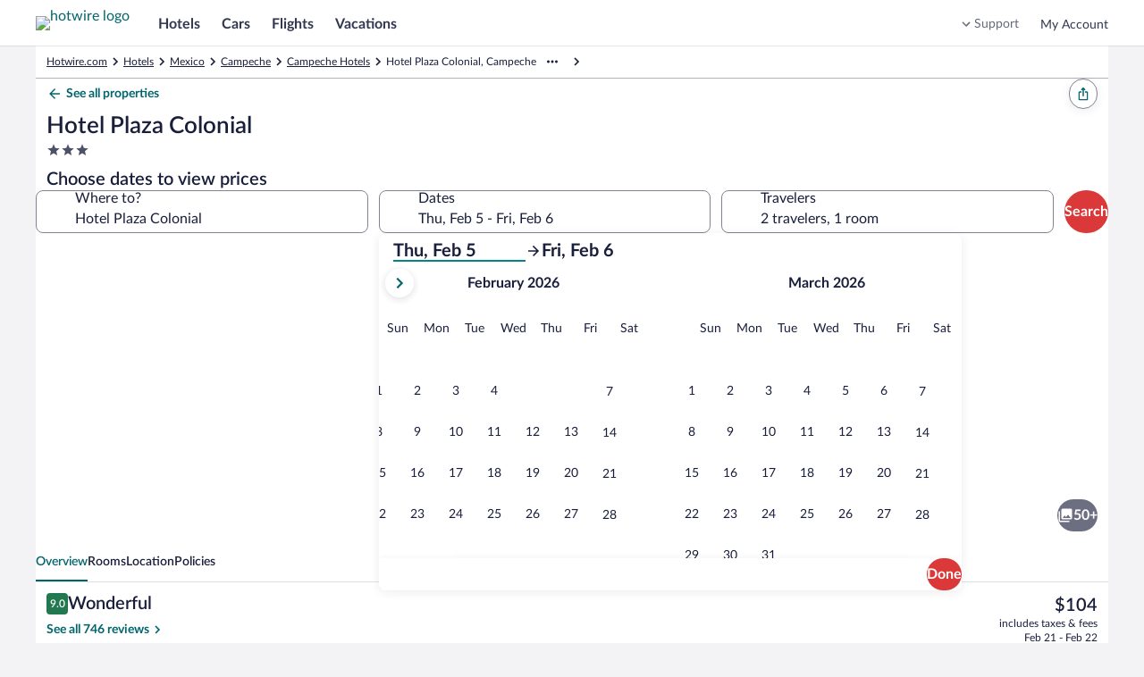

--- FILE ---
content_type: text/html; charset=utf-8
request_url: https://www.hotwire.com/Campeche-Hotels-Hotel-Plaza-Colonial.h8057526.Hotel-Information
body_size: 58323
content:
<!DOCTYPE html><html data-language="en_US" dir="ltr" lang="en"><head><link rel="preconnect" href="https://images.trvl-media.com"/><link rel="preconnect" href="https://a.travel-assets.com"/><link rel="dns-prefetch" href="https://a.travel-assets.com"/><link rel="preconnect" href="https://b.travel-assets.com"/><link rel="dns-prefetch" href="https://b.travel-assets.com"/><link rel="preconnect" href="https://c.travel-assets.com"/><link rel="dns-prefetch" href="https://c.travel-assets.com"/><link rel="preload" href="https://ak-secure.hotwirestatic.com/y/static/images/core/fonts/lato-latest/Lato-Regular.woff2" as="font" type="font/woff2" crossorigin=""/><link rel="preload" href="https://ak-secure.hotwirestatic.com/y/static/images/core/fonts/lato-latest/Lato-Semibold.woff2" as="font" type="font/woff2" crossorigin=""/><link rel="preload" href="https://ak-secure.hotwirestatic.com/y/static/images/core/fonts/lato-latest/Lato-Bold.woff2" as="font" type="font/woff2" crossorigin=""/><link rel="preload" href="https://c.travel-assets.com/blossom-flex-ui/mobx.9c0c08c7a56c9982b874.js" as="script"/><link rel="preload" href="https://c.travel-assets.com/blossom-flex-ui/egds.14e702b3c3ce4db6874d.js" as="script"/><link rel="preload" href="https://c.travel-assets.com/blossom-flex-ui/shared~TravelersField.24f1c3ffcbe441578b0a.js" as="script"/><link rel="preload" href="https://c.travel-assets.com/blossom-flex-ui/core.e2feee1e757654b55743.js" as="script"/><link rel="preload" href="https://c.travel-assets.com/blossom-flex-ui/bernie.522154de94c66c22c057.js" as="script"/><link rel="preload" href="https://c.travel-assets.com/blossom-flex-ui/app-store-wizard-state.5d64ef3792a542f2ebde.js" as="script"/><link rel="preload" href="https://c.travel-assets.com/blossom-flex-ui/graphql.e2806772720758296a70.js" as="script"/><link rel="preload" href="https://c.travel-assets.com/blossom-flex-ui/global-components.662ee4af2da7b322b012.js" as="script"/><link rel="preload" href="https://c.travel-assets.com/blossom-flex-ui/pap.f27c1c7891418710f2b8.js" as="script"/><link rel="preload" href="https://c.travel-assets.com/blossom-flex-ui/vendor.a5ee562aae19b1e0ff63.js" as="script"/><link rel="preload" href="https://c.travel-assets.com/blossom-flex-ui/app.50237ce1b19757440da4.js" as="script"/><link rel="preload" href="https://c.travel-assets.com/blossom-flex-ui/shared-ui-retail-trips-providers.2b103ba38e8f66a44c4e.js" as="script"/><link rel="preload" href="https://c.travel-assets.com/blossom-flex-ui/shared-ui-lodging-fragments.0f4a4525ad4af697d819.js" as="script"/><link rel="preload" href="https://c.travel-assets.com/blossom-flex-ui/shared-ui-lodging-property-details.9f66caef36a4ad04683a.js" as="script"/><link rel="preload" href="https://c.travel-assets.com/blossom-flex-ui/shared-ui-retail-product-fragments.4eeb28c6e9cd9761f7cf.js" as="script"/><link rel="preload" href="https://c.travel-assets.com/blossom-flex-ui/shared-ui-customer-notifications.ac5d06c9eb31dfbd76a5.js" as="script"/><link rel="preload" href="https://c.travel-assets.com/blossom-flex-ui/shared-ui-trips-save-item.18b624544826d9788255.js" as="script"/><link rel="preload" href="https://c.travel-assets.com/blossom-flex-ui/shared-ui-retail-affiliates-stripe.79f75e067eafd22edcb5.js" as="script"/><link rel="preload" href="https://c.travel-assets.com/blossom-flex-ui/shared-ui-retail-product-review-details.1aab31df563aec030e56.js" as="script"/><link rel="preload" href="https://c.travel-assets.com/blossom-flex-ui/shared-ui-retail-multi-item-fragments.b899b2588921369c8786.js" as="script"/><link rel="preload" href="https://c.travel-assets.com/blossom-flex-ui/shared-ui-retail-product-location-section.fd32dbeef67b39962cd2.js" as="script"/><link rel="preload" href="https://c.travel-assets.com/blossom-flex-ui/shared-ui-retail-dynamic-map.ad5ad50c3bd7102c3481.js" as="script"/><link rel="preload" href="https://c.travel-assets.com/blossom-flex-ui/shared-ui-lodging-property-search.e32cd12fb643995f0976.js" as="script"/><link rel="preload" href="https://c.travel-assets.com/blossom-flex-ui/shared-ui-global-navigation-header.269429304d65092c9de9.js" as="script"/><link rel="preload" href="https://c.travel-assets.com/blossom-flex-ui/shared-ui-retail-product-random-access-one.a583728a0d93696d712e.js" as="script"/><link rel="preload" href="https://c.travel-assets.com/blossom-flex-ui/shared-ui-retail-customer-direct-feedback.00d007bda41a5eccfaad.js" as="script"/><link rel="preload" href="https://c.travel-assets.com/blossom-flex-ui/shared-ui-shopping-search-criteria-providers.946a89f36bdbf5bca3d1.js" as="script"/><link rel="preload" href="https://c.travel-assets.com/blossom-flex-ui/shared-ui-retail-loyalty-dialog-with-trigger-fragments.582b0045cc668f1a5f27.js" as="script"/><link rel="preload" href="https://c.travel-assets.com/blossom-flex-ui/shared-ui-retail-social-share-social-share-button.dfe6591fe451c52ee0d1.js" as="script"/><link rel="preload" href="https://c.travel-assets.com/blossom-flex-ui/shared-ui-retail-loyalty-account-summary.da05fee93ce9b7001fff.js" as="script"/><link rel="preload" href="https://c.travel-assets.com/blossom-flex-ui/shared-ui-retail-communication-center-preview-menu.8ea5af93daed2e999db1.js" as="script"/><link rel="preload" href="https://c.travel-assets.com/blossom-flex-ui/shared-ui-retail-product-rating-summary.40397842fe98c7f5a626.js" as="script"/><link rel="preload" href="https://c.travel-assets.com/blossom-flex-ui/eg-distances.09f4125ec03f68f2e58f.js" as="script"/><link rel="preload" href="https://c.travel-assets.com/blossom-flex-ui/shared-ui-retail-shopping-banner.6f90e9e0818281223810.js" as="script"/><link rel="preload" href="https://c.travel-assets.com/blossom-flex-ui/shared-ui-global-navigation-footer.cb709f1be9fa793605c4.js" as="script"/><link rel="preload" href="https://c.travel-assets.com/blossom-flex-ui/shared-ui-retail-identity-google-one-tap.d1628ff95b8c4b0cf5b2.js" as="script"/><link rel="preload" href="https://c.travel-assets.com/blossom-flex-ui/shared-ui-retail-shopping-tools-action-providers.01c760a384e31366af9e.js" as="script"/><link rel="preload" href="https://c.travel-assets.com/blossom-flex-ui/uitk.14ae290acaf9f3b9c21b.js" as="script"/><link rel="preload" href="https://c.travel-assets.com/blossom-flex-ui/eg-maps.65cf096899b25afad489.js" as="script"/><link rel="preload" href="https://c.travel-assets.com/blossom-flex-ui/25932.0b9de727764842e611de.js" as="script"/><link rel="preload" href="https://c.travel-assets.com/blossom-flex-ui/14176.8519d588d76681de40a2.js" as="script"/><link rel="preload" href="https://c.travel-assets.com/blossom-flex-ui/4262.590e105a6198b81b6d9b.js" as="script"/><link rel="preload" href="https://c.travel-assets.com/blossom-flex-ui/84701.19e803a6e59d2a0b2e23.js" as="script"/><link rel="preload" href="https://c.travel-assets.com/blossom-flex-ui/17281.257fc412ae6558c35867.js" as="script"/><link rel="preload" href="https://c.travel-assets.com/blossom-flex-ui/app-shared.80c7e5320ade7d7b17f4.js" as="script"/><link rel="preload" href="https://c.travel-assets.com/blossom-flex-ui/blossom-FlexPage.b74b3a4c4051cfb3ba32.js" as="script"/><link rel="preload" href="https://c.travel-assets.com/blossom-flex-ui/l10nBundle/en_US.86b5c2602623cbf0f05f.js" as="script"/><meta charSet="utf-8"/><meta http-equiv="x-ua-compatible" content="IE=edge,chrome=1"/><meta name="viewport" content="width=device-width, initial-scale=1.0"/><meta name="apple-mobile-web-app-capable" content="yes"/><meta name="mobile-web-app-capable" content="yes"/><meta name="theme-color" content="#000000"/><link type="image/x-icon" href="/favicon.ico" sizes="16x16 32x32" rel="shortcut icon"/><link type="image/x-icon" href="/favicon.ico" sizes="16x16 32x32" rel="icon"/><link rel="apple-touch-icon" href="/favicon.ico"/><style>:root {--color__accent__1: #216BDE;--color__accent__2: #038489;--color__accent__1__500: #038489;--avatar__corner_radius: 2500rem;--avatar__border_color: #CACCD2;--avatar__border_width: 1px;--avatar__standard__background_color: #4D5167;--avatar__standard__text_color: #FFFFFF;--avatar__standard__icon__fill_color: #FFFFFF;--avatar__small__sizing: 1.5rem;--avatar__small__icon__sizing: 1rem;--avatar__small__font_size: 0.75rem;--avatar__small__font_weight: 700;--avatar__small__font_line_height: 1rem;--avatar__medium__sizing: 2.25rem;--avatar__medium__icon__sizing: 1.125rem;--avatar__medium__font_size: 0.75rem;--avatar__medium__font_weight: 700;--avatar__medium__font_line_height: 1rem;--avatar__large__sizing: 3rem;--avatar__large__icon__sizing: 1.5rem;--avatar__large__font_size: 1rem;--avatar__large__font_weight: 700;--avatar__large__font_line_height: 1.25rem;--avatar__extra_large__sizing: 4rem;--avatar__extra_large__icon__sizing: 2rem;--avatar__extra_large__font_size: 1.25rem;--avatar__extra_large__font_weight: 700;--avatar__extra_large__font_line_height: 1.5rem;--avatar__missing__fill__url: url([data-uri]);--avatar__group__small_item__sizing_width: 1rem;--avatar__group__medium_item__sizing_width: 1.5rem;--avatar__group__large_item__sizing_width: 2rem;--action_list_item__separator__border_color: #CACCD2;--action_list_item__separator__border_width: 1px;--card__corner_radius: 1rem;--action_list_item__container__icon__sizing: 1.5rem;--action_list_item__container__spacing_between: 0.75rem;--action_list_item__touch_target__sizing: 3rem;--action_list_item__focus__border_color: #038489;--action_list_item__focus__border_width: 2px;--action_list_item__disabled__opacity: 0.36;--action_list_item__content__spacing_inner_vert: 0.75rem;--action_list_item__content__standard__spacing_inner_horiz: 0.75rem;--action_list_item__content__relaxed__spacing_inner_horiz: 1.5rem;--action_list_item__active__background_color: #ECF9F9;--action_list_item__hover__background_color: #ECF9F9;--action_list_item__container__icon__fill_color: #31374F;--badge__corner_radius: 0.25rem;--badge__text__spacing_inner_left: 0.25rem;--badge__text__font_weight: 700;--badge__spacing_inner_horiz: 0.5rem;--sizing__0x__quarter: 1px;--border_color__muted: #CACCD2;--badge__small__font_size: 0.688rem;--badge__small__sizing: 1rem;--badge__large__font_size: 0.75rem;--badge__large__sizing: 1.5rem;--badge__program__trip_savings__background_color: #DB3939;--badge__program__trip_savings__text_color: #FFFFFF;--badge__program__deal__background_color: #DB3939;--badge__program__deal__text_color: #FFFFFF;--badge__program__member__background_color: #DB3939;--badge__program__member__text_color: #FFFFFF;--badge__notification__background_color: #A7183C;--badge__notification__text_color: #FFFFFF;--badge__saved__background_color: #E61E43;--badge__saved__text_color: #FFFFFF;--badge__program__vip__background_color: #191E3B;--badge__program__vip__text_color: #FFFFFF;--badge__loyalty__extra_high_tier__background_color: #191E3B;--badge__loyalty__extra_high_tier__text_color: #FFFFFF;--badge__loyalty__high_tier__background_color: #676A7D;--badge__loyalty__high_tier__text_color: #FFFFFF;--badge__loyalty__middle_tier__background_color: #676A7D;--badge__loyalty__middle_tier__text_color: #FFFFFF;--badge__loyalty__low_tier__background_color: #4D086C;--badge__loyalty__low_tier__text_color: #FFFFFF;--badge__sponsored__background_color: #FFFFFF;--badge__sponsored__text_color: #191E3B;--badge__viewed__background_color: #FFFFFF;--badge__viewed__text_color: #191E3B;--badge__family_friendly__background_color: #DFE0E4;--badge__family_friendly__text_color: #191E3B;--badge__program__supplier_promo__background_color: #FFFFFF;--badge__program__supplier_promo__text_color: #038489;--badge__notification_1__background_color: #DB3939;--badge__notification_1__border_width: 1px;--badge__notification_1__border_color: #FFFFFF;--badge__notification_1__text_color: #FFFFFF;--badge__notification_1__font_size: 0.688rem;--badge__notification_1__font_leading: 0.875rem;--badge__notification__spacing_inner_vert: 2px;--badge__notification__spacing_inner_horiz: 0.25rem;--badge__notification_2__background_color: #FFFFFF;--badge__notification_2__text_color: #191E3B;--badge__notification_2__font_size: 0.688rem;--badge__notification_2__font_leading: 0.875rem;--badge__notification_dot__background_color: #E61E43;--badge__notification_dot__sizing: 0.375rem;--sizing__2x: 0.5rem;--badge__large__content__spacing_between: 0.25rem;--badge__small__font_weight: 500;--badge__small__font_line_height: 0.875rem;--badge__small__sizing_height: 1rem;--badge__large__font_weight: 500;--badge__large__font_line_height: 1rem;--badge__large__sizing_height: 1.5rem;--spacing__0x__half: 2px;--badge__small__spacing_inner_horiz: 0.25rem;--spacing__1x: 0.25rem;--badge__large__spacing_inner_horiz: 0.5rem;--badge__large__icon_only__sizing: 1.5rem;--badge__icon_only__corner_radius: 2500rem;--font__weight__500: 500;--badge__utility_standard__background_color: #DFE0E4;--badge__utility_standard__text_color: #191E3B;--badge__utility_standard__icon__fill_color: #31374F;--badge__utility_emphasis__background_color: #101010;--badge__utility_emphasis__text_color: #FFFFFF;--badge__utility_emphasis__icon__fill_color: #FFFFFF;--badge__info__background_color: #818494;--badge__info__text_color: #FFFFFF;--badge__info__icon__fill_color: #FFFFFF;--badge__featured__background_color: #F5A5A5;--badge__featured__text_color: #191E3B;--badge__featured__icon__fill_color: #31374F;--badge__brand__background_color: #DB3939;--badge__brand__text_color: #FFFFFF;--badge__brand__icon__fill_color: #FFFFFF;--badge__warning__background_color: #A7183C;--badge__warning__text_color: #FFFFFF;--badge__warning__icon__fill_color: #FFFFFF;--badge__positive__background_color: #227950;--badge__positive__text_color: #FFFFFF;--badge__positive__icon__fill_color: #FFFFFF;--badge__loyalty__low_tier__icon__fill_color: #FFFFFF;--badge__loyalty__middle_tier__icon__fill_color: #FFFFFF;--badge__loyalty__high_tier__icon__fill_color: #FFFFFF;--badge__loyalty__extra_high_tier__icon__fill_color: #FFFFFF;--badge__global_loyalty__standard__background_color: #191E3B;--badge__global_loyalty__standard__text_color: #FFFFFF;--badge__global_loyalty__standard__icon__fill_color: #FFFFFF;--badge__global_loyalty__low_tier__background_color: #4D5167;--badge__global_loyalty__low_tier__text_color: #FFFFFF;--badge__global_loyalty__low_tier__icon__fill_color: #FFFFFF;--badge__global_loyalty__middle_tier__background_color: #676A7D;--badge__global_loyalty__middle_tier__text_color: #FFFFFF;--badge__global_loyalty__middle_tier__icon__fill_color: #FFFFFF;--badge__global_loyalty__high_tier__background_color: #CACCD2;--badge__global_loyalty__high_tier__text_color: #191E3B;--badge__global_loyalty__high_tier__icon__fill_color: #191E3B;--badge__global_loyalty__extra_high_tier__background_color: #CACCD2;--badge__global_loyalty__extra_high_tier__text_color: #191E3B;--badge__global_loyalty__extra_high_tier__icon__fill_color: #191E3B;--badge__program__vip__icon__fill_color: #FFFFFF;--badge__program__deal__icon__fill_color: #FFFFFF;--badge__program__member__icon__fill_color: #FFFFFF;--badge__program__trip_savings__icon__fill_color: #FFFFFF;--badge__program__supplier_promo__icon__fill_color: #038489;--badge__program__virtual_market_coach__background_color: #A90808;--badge__program__virtual_market_coach__text_color: #FFFFFF;--badge__notification__dot__sizing: 0.5rem;--badge__notification__count__sizing_height: 1rem;--spacing__4x: 1rem;--badge__notification__count__font: [object Object];--badge__notification__count__font_size: 0.688rem;--badge__notification__count__font_weight: 500;--badge__notification__count__font_line_height: 0.875rem;--badge__notification__unread__background_color: #DB3939;--badge__notification__count__unread__text_color: #FFFFFF;--badge__notification__activity__background_color: #A7183C;--badge__notification__count__activity__text_color: #FFFFFF;--badge__notification__action__background_color: #DB3939;--badge__notification__count__action__text_color: #FFFFFF;--badge__notification__default__background_color: #4D5167;--badge__notification__count__default__text_color: #FFFFFF;--badge__notification__inverse__background_color: #FFFFFF;--badge__notification__count__inverse__text_color: #191E3B;--banner__heading__text_color: #FFFFFF;--banner__description__text_color: #FFFFFF;--banner__link__text_color: #FFFFFF;--banner__icon__fill_color: #FFFFFF;--banner__corner_radius: 1rem;--banner__standard__spacing_inner: 0.75rem;--banner__critical__background_color: #4D5167;--banner__error__background_color: #A7183C;--banner__full_width__max__sizing_width: 78rem;--banner__link__default__text_decoration: underline;--banner__link__hover__text_decoration: underline;--banner__link__active__text_decoration: underline;--sizing__0x: 0px;--breadcrumb__link_crumb__default__text_color: #676A7D;--breadcrumb__crumb__font_size: 0.75rem;--breadcrumb__crumb__font_weight: 400;--breadcrumb__crumb__font_line_height: 1rem;--breadcrumb__link_crumb__hover__text_color: #676A7D;--breadcrumb__link_crumb__hover__text_decoration: underline;--breadcrumb__link_crumb__active__text_color: #676A7D;--breadcrumb__link_crumb__active__text_decoration: underline;--breadcrumb__current_crumb__text_color: #191E3B;--breadcrumb__child_crumbs__text_color: #191E3B;--breadcrumb__parent_crumbs__text_color: #676A7D;--button__icon_only__corner_radius: 2500rem;--button__label__font_weight: 700;--button__secondary__active__border_color: #C21E1E;--button__secondary__hover__background_color: #FFFFFF;--button__secondary__hover__text_color: #C21E1E;--button__secondary__hover__icon__fill_color: #C21E1E;--button__secondary__inverse__hover__background_color: rgba(255, 255, 255, 0.15);--button__secondary__inverse__hover__text_color: #FFFFFF;--button__secondary__inverse__hover__icon__fill_color: #FFFFFF;--button__secondary__inverse__active__border_color: #FFFFFF;--button__tertiary__hover__background_color: #ECF9F9;--button__tertiary__hover__text_color: #00656C;--button__tertiary__hover__icon__fill_color: #00656C;--button__tertiary__inverse__hover__background_color: rgba(255, 255, 255, 0.15);--button__tertiary__inverse__hover__text_color: #FFFFFF;--button__tertiary__inverse__hover__icon__fill_color: #FFFFFF;--button__floating_action__hover__background_color: #FFFFFF;--button__floating_action__hover__icon__fill_color: #DB3939;--button__floating__hover__background_color: #FFFFFF;--button__floating__hover__text_color: #DB3939;--button__floating__hover__icon__fill_color: #DB3939;--button__paging__hover__background_color: #FFFFFF;--button__paging__hover__icon__fill_color: #DB3939;--button__paging__overlay__hover__background_color: rgba(16, 16, 16, 0.72);--button__paging__overlay__hover__icon__fill_color: #FFFFFF;--button__overlay__hover__background_color: rgba(16, 16, 16, 0.72);--button__overlay__hover__text_color: #FFFFFF;--button__overlay__hover__icon__fill_color: #FFFFFF;--sizing__0x__half: 2px;--button__disabled__opacity: 0.36;--button__small__spacing_inner_vert: 0.25rem;--button__small__spacing_inner_horiz: 0.75rem;--button__small__label__font_size: 0.75rem;--button__small__label__font_line_height: 1rem;--button__small__sizing_height: 2rem;--button__small__icon__sizing: 1rem;--button__small__content__spacing_between: 0.25rem;--button__icon_only__small__sizing: 2rem;--button__icon_only__small__icon__sizing: 1rem;--button__medium__spacing_inner_vert: 0.25rem;--button__medium__spacing_inner_horiz: 1rem;--button__medium__label__font_size: 1rem;--button__medium__label__font_line_height: 1.25rem;--button__medium__sizing_height: 2.25rem;--button__medium__icon__sizing: 1.125rem;--button__medium__content__spacing_between: 0.5rem;--button__icon_only__medium__sizing: 2.25rem;--button__icon_only__medium__icon__sizing: 1.125rem;--button__large__spacing_inner_vert: 0.25rem;--button__large__spacing_inner_horiz: 1rem;--button__large__label__font_size: 1rem;--button__large__label__font_line_height: 1.25rem;--button__large__sizing_height: 3rem;--button__large__icon__sizing: 1.125rem;--button__large__content__spacing_between: 0.5rem;--button__icon_only__large__sizing: 3rem;--button__icon_only__large__icon__sizing: 1.5rem;--spacing__2x: 0.5rem;--button__primary__default__background_color: #DB3939;--button__primary__default__text_color: #FFFFFF;--button__corner_radius: 2500rem;--button__primary__hover__background_color: #C21E1E;--button__primary__active__background_color: #C21E1E;--button__primary__inverse__default__background_color: #FFFFFF;--button__primary__inverse__default__text_color: #DB3939;--button__primary__inverse__hover__background_color: #FFFFFF;--button__primary__inverse__hover__text_color: #C21E1E;--button__primary__inverse__active__background_color: #FFFFFF;--button__primary__inverse__active__text_color: #C21E1E;--button__floating__elevation: 0px 2px 0.75rem rgba(16, 16, 16, 0.08);--button__secondary__default__border_color: #DB3939;--button__secondary__border_width: 1px;--button__secondary__default__background_color: #FFFFFF;--button__secondary__default__text_color: #DB3939;--button__secondary__default__icon__fill_color: #DB3939;--global_navigation__button__secondary__default__background_color: #FFFFFF;--global_navigation__button__secondary__default__border_color: #DB3939;--global_navigation__button__secondary__default__text_color: #DB3939;--global_navigation__button__secondary__default__icon__fill_color: #DB3939;--global_navigation__button__secondary__hover__background_color: #FFFFFF;--global_navigation__button__secondary__hover__border_color: #C21E1E;--global_navigation__button__secondary__hover__text_color: #C21E1E;--global_navigation__button__secondary__hover__icon__fill_color: #C21E1E;--button__secondary__active__background_color: #FFF5F5;--button__secondary__active__text_color: #C21E1E;--button__secondary__active__icon__fill_color: #C21E1E;--global_navigation__button__secondary__active__background_color: #FFF5F5;--global_navigation__button__secondary__active__border_color: #DB3939;--global_navigation__button__secondary__active__text_color: #C21E1E;--global_navigation__button__secondary__active__icon__fill_color: #C21E1E;--button__secondary__inverse__default__background_color: rgba(255, 255, 255, 0);--button__secondary__inverse__default__text_color: #FFFFFF;--button__secondary__inverse__default__icon__fill_color: #FFFFFF;--button__secondary__inverse__default__border_color: #FFFFFF;--button__secondary__inverse__active__background_color: rgba(255, 255, 255, 0.25);--button__secondary__inverse__active__text_color: #FFFFFF;--button__secondary__inverse__active__icon__fill_color: #FFFFFF;--button__tertiary__default__background_color: rgba(255, 255, 255, 0);--button__tertiary__default__text_color: #038489;--button__tertiary__default__icon__fill_color: #038489;--button__tertiary__corner_radius: 2500rem;--global_navigation__button__tertiary__default__background_color: rgba(255, 255, 255, 0);--global_navigation__button__tertiary__default__border_color: #999CA8;--global_navigation__button__tertiary__default__text_color: #31374F;--global_navigation__button__tertiary__default__icon__fill_color: #31374F;--global_navigation__button__tertiary__corner_radius: 2500rem;--global_navigation__button__tertiary__font_weight: 700;--global_navigation__button__tertiary__small__label__font_size: 0.75rem;--global_navigation__button__tertiary__small__label__font_line_height: 1rem;--global_navigation__button__tertiary__medium__label__font_size: 0.875rem;--global_navigation__button__tertiary__medium__label__font_line_height: 1.125rem;--global_navigation__button__tertiary__large__label__font_size: 1rem;--global_navigation__button__tertiary__large__label__font_line_height: 1.25rem;--global_navigation__button__tertiary__hover__background_color: rgba(255, 255, 255, 0);--global_navigation__button__tertiary__hover__text_color: #31374F;--global_navigation__button__tertiary__hover__icon__fill_color: #31374F;--button__tertiary__active__background_color: #ECF9F9;--button__tertiary__active__text_color: #00656C;--button__tertiary__active__icon__fill_color: #00656C;--global_navigation__button__tertiary__active__background_color: rgba(255, 255, 255, 0);--global_navigation__button__tertiary__active__border_color: #999CA8;--global_navigation__button__tertiary__active__text_color: #DB3939;--global_navigation__button__tertiary__active__icon__fill_color: #DB3939;--button__tertiary__inverse__default__background_color: rgba(255, 255, 255, 0);--button__tertiary__inverse__default__text_color: #FFFFFF;--button__tertiary__inverse__default__icon__fill_color: #FFFFFF;--global_navigation__button__tertiary__inverse__default__background_color: rgba(255, 255, 255, 0);--global_navigation__button__tertiary__inverse__default__text_color: #FFFFFF;--global_navigation__button__tertiary__inverse__default__icon__fill_color: #FFFFFF;--global_navigation__button__tertiary__inverse__hover__background_color: rgba(255, 255, 255, 0);--global_navigation__button__tertiary__inverse__hover__text_color: #FFFFFF;--global_navigation__button__tertiary__inverse__hover__icon__fill_color: #FFFFFF;--button__tertiary__inverse__active__background_color: rgba(255, 255, 255, 0.25);--button__tertiary__inverse__active__text_color: #FFFFFF;--button__tertiary__inverse__active__icon__fill_color: #FFFFFF;--global_navigation__button__tertiary__inverse__active__background_color: rgba(255, 255, 255, 0);--global_navigation__button__tertiary__inverse__active__text_color: #FFFFFF;--global_navigation__button__tertiary__inverse__active__icon__fill_color: #FFFFFF;--button__tertiary__small__spacing_inner_horiz: 0.5rem;--button__tertiary__medium__spacing_inner_horiz: 0.5rem;--button__tertiary__large__spacing_inner_horiz: 0.5rem;--button__floating__default__background_color: #FFFFFF;--button__floating__default__text_color: #DB3939;--button__floating__default__icon__fill_color: #DB3939;--button__floating__spacing_inner_vert: 0.25rem;--button__floating__spacing_inner_horiz: 1rem;--button__floating__label__font_size: 1rem;--button__floating__label__font_line_height: 1.25rem;--button__floating__sizing_height: 2.25rem;--button__floating__icon__sizing: 1.125rem;--button__floating__corner_radius: 2500rem;--button__floating__content__spacing_between: 0.5rem;--button__floating__active__background_color: #FFF5F5;--button__floating__active__text_color: #DB3939;--button__floating__active__icon__fill_color: #DB3939;--button__floating_action__default__background_color: #FFFFFF;--button__floating_action__default__icon__fill_color: #DB3939;--button__floating_action__corner_radius: 2500rem;--button__floating_action__elevation: 0px 2px 0.75rem rgba(16, 16, 16, 0.08);--button__floating_action__sizing: 3rem;--button__floating_action__icon__sizing: 1.5rem;--button__floating_action__offset_bottom: 0.75rem;--button__floating_action__offset_right: 0.75rem;--button__floating_action__active__background_color: #FFF5F5;--button__floating_action__active__icon__fill_color: #DB3939;--button__paging__default__background_color: #FFFFFF;--button__paging__default__icon__fill_color: #DB3939;--button__paging__corner_radius: 2500rem;--button__paging__border_width: 0px;--button__paging__elevation: 0px 2px 0.75rem rgba(16, 16, 16, 0.08);--button__paging__sizing: 2rem;--button__paging__icon__sizing: 1.5rem;--button__paging__active__background_color: #ECF9F9;--button__paging__active__icon__fill_color: #DB3939;--button__paging__touch_target__sizing: 3rem;--button__paging__overlay__default__background_color: rgba(16, 16, 16, 0.56);--button__paging__overlay__default__icon__fill_color: #FFFFFF;--button__paging__overlay__active__background_color: rgba(16, 16, 16, 0.92);--button__paging__overlay__active__icon__fill_color: #FFFFFF;--button__overlay__default__background_color: rgba(16, 16, 16, 0.56);--button__overlay__default__text_color: #FFFFFF;--button__overlay__default__icon__fill_color: #FFFFFF;--button__overlay__active__background_color: rgba(16, 16, 16, 0.92);--button__overlay__active__text_color: #FFFFFF;--button__overlay__active__icon__fill_color: #FFFFFF;--font__weight__400: 400;--button__primary__default__icon__fill_color: #FFFFFF;--button__primary__hover__text_color: #FFFFFF;--button__primary__hover__icon__fill_color: #FFFFFF;--button__primary__active__text_color: #FFFFFF;--button__primary__active__icon__fill_color: #FFFFFF;--button__primary_alt__default__background_color: #DB3939;--button__primary_alt__default__text_color: #FFFFFF;--button__primary_alt__default__icon__fill_color: #FFFFFF;--button__primary_alt__hover__background_color: #C21E1E;--button__primary_alt__hover__text_color: #FFFFFF;--button__primary_alt__hover__icon__fill_color: #FFFFFF;--button__primary_alt__active__background_color: #C21E1E;--button__primary_alt__active__text_color: #FFFFFF;--button__primary_alt__active__icon__fill_color: #FFFFFF;--button_toggle__unselected__border_color: #999CA8;--button_toggle__unselected__border_width: 1px;--sizing__12x: 3rem;--button_toggle__default__background_color: #FFFFFF;--button_toggle__unselected__text_color: #676A7D;--button_toggle__corner_radius: 0.5rem;--button_toggle__inline__sizing_height: 2.25rem;--button_toggle__spacing_inner_vert: 0.5rem;--button_toggle__spacing_inner_horiz: 0.5rem;--button_toggle__hover__background_color: #ECF9F9;--button_toggle__active__background_color: #ECF9F9;--button_toggle__inline__icon__sizing: 1.125rem;--button_toggle__inline__regular__font_size: 0.875rem;--button_toggle__inline__regular__font_weight: 400;--button_toggle__inline__regular__font_line_height: 1.125rem;--button_toggle__stacked__icon__sizing: 1.5rem;--button_toggle__stacked__bold__font_size: 0.688rem;--button_toggle__stacked__bold__font_weight: 700;--button_toggle__stacked__bold__font_line_height: 0.875rem;--button_toggle__stacked__regular__font_size: 0.688rem;--button_toggle__stacked__regular__font_weight: 400;--button_toggle__stacked__regular__font_line_height: 0.875rem;--button_toggle__unselected__icon__fill_color: #676A7D;--button_toggle__selected__border_color: #676A7D;--button_toggle__selected__border_width: 2px;--button_toggle__selected__icon__fill_color: #191E3B;--button_toggle__selected__text_color: #191E3B;--button_toggle__focus__border_color: #038489;--button_toggle__focus__border_width: 2px;--calendar__selection__mid_range__background_color: #ECF9F9;--text_color__standard: #191E3B;--calendar__selection__handle__background_color: #DB3939;--calendar__day__name__text_color: #676A7D;--background_color__base: #FFFFFF;--motion__duration__3: 200ms;--calendar__hover__border_color: #676A7D;--calendar__hover__border_width: 2px;--duration__standard__small: 100ms;--calendar__cell__border_color: #CACCD2;--text_color__muted: #818494;--calendar__month__name__text_color: #191E3B;--calendar__selection__handle__rounded__corner_radius: 0.5rem;--calendar__selection__handle__circle__corner_radius: 2500rem;--calendar__month__sizing_height: 3rem;--calendar__month__spacing_outer_bottom: 1rem;--calendar__layout__columns__spacing_between: 3rem;--calendar__layout__rows__spacing_between: 3rem;--calendar__month__name__font_size: 1rem;--calendar__month__name__font_weight: 700;--calendar__month__name__font_line_height: 1.25rem;--calendar__day__name__font_size: 0.875rem;--calendar__day__name__font_weight: 400;--calendar__day__name__font_line_height: 1.125rem;--calendar__day__spacing_outer_bottom: 1rem;--sizing__1x: 0.25rem;--calendar__month_table__rows__spacing_between: 2px;--sizing__1x__half: 0.375rem;--calendar__background_color: #FFFFFF;--spacing__5x: 1.25rem;--spacing__8x: 2rem;--calendar_navigation__outset__vertical__spacing_between: 1rem;--font__text_decoration__underline: underline;--background_color__action__default: #DB3939;--corner_radius__10000x: 2500rem;--text_color__action__default: #038489;--text_color__inverse: #FFFFFF;--font__weight__700: 700;--opacity__100: 1;--background_color__low_elevation: #FFFFFF;--font__size__400: 1rem;--font__line_height__400: 1.25rem;--font__size__300: 0.875rem;--font__line_height__300: 1.125rem;--day_template__availability__background_color: #CACCD2;--sizing__4x: 1rem;--spacing__0x: 0px;--sizing__6x: 1.5rem;--sizing__9x: 2.25rem;--corner_radius__0x: 0px;--calendar__day_template__event_bar__default__icon__fill_color: #676A7D;--calendar__day_template__event_bar__default__background_color: #676A7D;--calendar__day_template__event_bar__default__border_color: #676A7D;--calendar__day_template__event_bar__default__line_fill__fill_color: #999CA8;--calendar__day_template__event_bar__base__background_color: #FFFFFF;--calendar__day_template__event_bar__emphasis__icon__fill_color: #31374F;--calendar__day_template__event_bar__emphasis__background_color: #31374F;--calendar__day_template__event_bar__emphasis__border_color: #31374F;--calendar__day_template__event_bar__emphasis__line_fill__fill_color: #676A7D;--calendar__day_template__event_bar__muted__icon__fill_color: #818494;--calendar__day_template__event_bar__muted__background_color: #818494;--calendar__day_template__event_bar__muted__border_color: #818494;--calendar__day_template__event_bar__muted__line_fill__fill_color: #B1B3BD;--calendar__day_template__event_bar__positive__icon__fill_color: #227950;--calendar__day_template__event_bar__positive__background_color: #227950;--calendar__day_template__event_bar__positive__border_color: #227950;--calendar__day_template__event_bar__positive__line_fill__fill_color: #8FDE96;--calendar__day_template__event_bar__negative__icon__fill_color: #A7183C;--calendar__day_template__event_bar__negative__background_color: #A7183C;--calendar__day_template__event_bar__negative__border_color: #A7183C;--calendar__day_template__event_bar__negative__line_fill__fill_color: #FDB4BA;--calendar__day_template__event_bar__primary__icon__fill_color: #DB3939;--calendar__day_template__event_bar__primary__background_color: #DB3939;--calendar__day_template__event_bar__primary__border_color: #DB3939;--calendar__day_template__event_bar__primary__line_fill__fill_color: #89DDDF;--sizing__8x: 2rem;--corner_radius__max: 2500rem;--spacing__3x: 0.75rem;--text_color__light: #FFFFFF;--opacity__disabled: 0.36;--card__bordered__border_color: #CACCD2;--card__bordered__border_width: 1px;--card__primary__background_color: #FFFFFF;--card__secondary__background_color: #F3F3F5;--card__highlight__background_color: #F3F3F5;--card__theme_global_loyalty__standard__background_color: #191E3B;--card__theme_global_loyalty__low_tier__background_color: #31374F;--card__theme_global_loyalty__middle_tier__background_color: #676A7D;--card__theme_global_loyalty__high_tier__background_color: #676A7D;--card__theme_global_loyalty__extra_high_tier__background_color: #191E3B;--card__spacing_inner: 0.75rem;--card__standard__spacing_inner: 1rem;--card__placeholder__light__background_color: #B1B3BD;--card__placeholder__dark__background_color: #999CA8;--card__selected__border_color: #676A7D;--card__selected__border_width: 2px;--card__content_section__separator__border_color: #CACCD2;--card__content_section__separator__border_width: 1px;--card__icon__fill_color: #31374F;--card__featured__header__background_color: #DB3939;--card__featured__header__text_color: #FFFFFF;--card__featured__header__spacing_inner_vert: 0.5rem;--card__featured__header__spacing_inner_horiz: 0.75rem;--card__featured__header__standard__spacing_inner_vert: 0.75rem;--card__featured__header__standard__spacing_inner_horiz: 1rem;--card__featured__header__font_size: 0.875rem;--card__featured__header__font_weight: 700;--card__featured__header__font_line_height: 1.125rem;--card__focus__border_color: #038489;--card__focus__border_width: 2px;--card__theme_brand__dark__background_color: #191E3B;--card__theme_brand__accent__background_color: #038489;--card__theme_brand__header__text_color: #FFFFFF;--duration__exit__small: 200ms;--carousel__pagination_dots__overlay__vertical__spacing_between: 0.75rem;--carousel__pagination_dots__overlay__sizing_height: 1.5rem;--carousel__pagination_dots__overlay__sizing_width: 4.5rem;--carousel__pagination_dots__touch_target__sizing_height: 1.5rem;--carousel__pagination_dots__default__sizing: 0.375rem;--carousel__pagination_dots__overlay__default__background_color: rgba(16, 16, 16, 0.56);--carousel__pagination_dots__overlay__corner_radius: 2500rem;--carousel__pagination_dots__static_touch_target__sizing: 2.75rem;--carousel__pagination_dots__static_touch_target__vertical__spacing_between: 2px;--carousel__pagination_dots__inset__default__fill_color: #CACCD2;--carousel__pagination_dots__offset__default__fill_color: #818494;--carousel__pagination_dots__touch_target__sizing_width: 0.75rem;--carousel__pagination_dots__inset__focus__fill_color: #FFFFFF;--carousel__pagination_dots__offset__focus__fill_color: #00656C;--carousel__pagination_dots__focus__sizing: 0.5rem;--carousel__pagination_dots__inset__truncate__fill_color: #CACCD2;--carousel__pagination_dots__offset__truncate__fill_color: #818494;--carousel__pagination_dots__truncate__sizing: 0.25rem;--checkbox__label__font_size: 0.875rem;--checkbox__error__text_color: #A7183C;--checkbox__error__font_size: 0.75rem;--checkbox__error__font_leading: 1rem;--checkbox__disabled__opacity: 0.36;--checkbox__unselected__default__background_color: #FFFFFF;--checkbox__unselected__default__border_color: #999CA8;--checkbox__unselected__default__border_width: 1px;--checkbox__label__font_leading: 1.125rem;--checkbox__sizing: 1.125rem;--checkbox__icon__fill_color: #FFFFFF;--checkbox__corner_radius: 0.25rem;--checkbox__unselected__focus__border_color: #038489;--checkbox__unselected__focus__border_width: 2px;--checkbox__unselected__hover__border_color: #038489;--checkbox__unselected__hover__border_width: 1px;--checkbox__selected__default__background_color: #038489;--checkbox__selected__default__border_color: #038489;--checkbox__selected__focus__border_color: #038489;--checkbox__label__text_color: #676A7D;--checkbox__label__font_weight: 400;--checkbox__price__text_color: #676A7D;--checkbox__price__font_size: 0.875rem;--checkbox__price__font_weight: 400;--checkbox__price__font_leading: 1.125rem;--checkbox__error__spacing_outer_top: 2px;--checkbox__description__text_color: #676A7D;--checkbox__description__font_size: 0.75rem;--checkbox__description__font_weight: 400;--checkbox__description__font_leading: 1rem;--checkbox__description__spacing_outer_top: 2px;--input__required_indicator__text_color: #A7183C;--date_picker__toolbar__input__focus__border_color: #038489;--date_picker__toolbar__input__focus__border_width: 2px;--date_picker__toolbar__input__placeholder__text_color: #818494;--date_picker__toolbar__input__font_size: 1.25rem;--date_picker__toolbar__input__font_weight: 700;--date_picker__toolbar__input__font_line_height: 1.5rem;--date_picker__toolbar__filled__text_color: #191E3B;--date_picker__calendar__month__spacing_outer_vert: 0.75rem;--date_picker__calendar__month_year__text_color: #191E3B;--date_picker__calendar__month_year__sizing_height: 1.125rem;--date_picker__calendar__month_year__font_size: 0.875rem;--date_picker__calendar__month_year__font_weight: 500;--date_picker__calendar__month_year__font_line_height: 1.125rem;--date_picker__calendar__month_year__spacing_outer_bottom: 1rem;--date_picker__calendar__day_of_week__text_color: #676A7D;--date_picker__calendar__day_of_week__sizing_height: 1rem;--date_picker__calendar__day_of_week__font_size: 0.75rem;--date_picker__calendar__day_of_week__font_weight: 400;--date_picker__calendar__day_of_week__font_line_height: 1rem;--date_picker__calendar__day_of_week__spacing_outer_bottom: 0.5rem;--date_picker__footer__caption__text_color: #676A7D;--date_picker__footer__caption__font_size: 0.688rem;--date_picker__footer__caption__font_weight: 400;--date_picker__footer__caption__font_line_height: 0.875rem;--date_picker__footer__spacing_inner: 0.75rem;--date_picker__calendar__background_color: #FFFFFF;--date_picker__toolbar__icon__fill_color: #676A7D;--date_picker__calendar__day_number__selected_range__background_color: #ECF9F9;--color__neutral__white: #FFFFFF;--date_picker__calendar__day_number__text_color: #191E3B;--date_picker__calendar__day_number__font_size: 0.875rem;--date_picker__calendar__day_number__font_weight: 400;--date_picker__calendar__day_number__font_line_height: 1.125rem;--date_picker__calendar__day_subtext__font_size: 0.688rem;--date_picker__calendar__day_subtext__font_weight: 400;--date_picker__calendar__day_subtext__font_line_height: 0.875rem;--date_picker__calendar__day_subtext_positive__text_color: #227950;--date_picker__calendar__day_subtext_positive__font_weight: 700;--date_picker__calendar__day_subtext_negative__text_color: #A7183C;--date_picker__calendar__day_subtext_negative__font_weight: 700;--date_picker__calendar__day_number__filled__background_color: #038489;--date_picker__calendar__day_number__filled__text_color: #FFFFFF;--date_picker__toolbar__spacing_inner_bottom: 0.5rem;--date_picker__toolbar__spacing_inner_horiz: 1rem;--date_picker__toolbar__border_color: #CACCD2;--date_picker__toolbar__border_width: 1px;--date_picker__footer__border_color: #CACCD2;--date_picker__footer__border_width: 1px;--date_picker__calendar__day_number__selected_same_date__border_color: #038489;--date_picker__calendar__day_number__selected_same_date__border_width: 2px;--corner_radius__one: 0.25rem;--date_range_grid__cell__price__default__text_color: #191E3B;--date_range_grid__cell__price__positive__text_color: #227950;--date_range_grid__cell__price__positive__font_size: 0.875rem;--date_range_grid__cell__price__positive__font_weight: 700;--date_range_grid__cell__price__positive__font_line_height: 1.125rem;--date_range_grid__cell__price__negative__text_color: #A7183C;--date_range_grid__cell__price__search__text_color: #038489;--date_range_grid__cell__sizing_height: 2.5rem;--date_range_grid__cell__border_color: #CACCD2;--date_range_grid__cell__sizing_width: 6rem;--date_range_grid__cell__column_header__background_color: #DFE0E4;--date_range_grid__cell__date__default__text_color: #191E3B;--date_range_grid__cell__date__font_size: 0.875rem;--date_range_grid__cell__date__font_weight: 400;--date_range_grid__cell__date__font_line_height: 1.125rem;--date_range_grid__cell__date__selected__background_color: #B0EBEC;--date_range_grid__cell__price__default__background_color: #FFFFFF;--date_range_grid__cell__price__font_size: 0.875rem;--date_range_grid__cell__price__font_weight: 400;--date_range_grid__cell__price__font_line_height: 1.125rem;--date_range_grid__column_row__price__selected__background_color: #ECF9F9;--date_range_grid__cell__price__hover__background_color: #ECF9F9;--date_range_grid__cell__price__active__background_color: #ECF9F9;--date_range_grid__cell__price__focus__border_color: #038489;--date_range_grid__cell__price__selected__background_color: #038489;--date_range_grid__cell__price__selected__text_color: #FFFFFF;--date_range_grid__cell__column_header__text_color: #191E3B;--date_range_grid__cell__column_header__icon__fill_color: #31374F;--date_range_grid__cell__column_header__font_size: 0.875rem;--date_range_grid__cell__column_header__font_weight: 700;--date_range_grid__cell__column_header__font_line_height: 1.125rem;--date_selector__playback__spacing_inner_top: 0.5rem;--date_selector__playback__spacing_inner_horiz: 1rem;--sizing__180x: 45rem;--date_selector__content__spacing_inner_top: 1rem;--date_selector__content__spacing_between: 1rem;--date_selector__content__large__spacing_inner_horiz: 1rem;--sheet__standard__background_color: #FFFFFF;--sheet__shadow: 0px 2px 0.75rem rgba(16, 16, 16, 0.08);--date_selector__playback__placeholder__text_color: #818494;--date_selector__playback__font_size: 1.25rem;--date_selector__playback__font_weight: 700;--date_selector__playback__font_line_height: 1.5rem;--date_selector__playback__filled__text_color: #191E3B;--date_selector__playback__focus__border_color: #038489;--date_selector__playback__focus__border_width: 2px;--spacing__10x: 2.5rem;--dialog__background_color: #FFFFFF;--dialog__corner_radius: 1rem;--dialog__spacing_outer_horiz: 3rem;--dialog__spacing_outer_vert: 6rem;--dialog__full_screen__max__sizing_width: 36rem;--dialog__full_screen__default__background_color: #FFFFFF;--dialog__full_screen__dark__background_color: #101010;--dialog__full_screen__canvas__background_color: #F3F3F5;--dialog__full_screen__spacing_inner_vert: 1rem;--dialog__action__spacing_between: 0.75rem;--dialog__full_screen__spacing_outer_horiz: 3rem;--error_summary__background_color: #A7183C;--error_summary__corner_radius: 1rem;--error_summary__link__default__text_color: #FFFFFF;--error_summary__heading__font_size: 0.875rem;--error_summary__spacing_inner_vert: 0.75rem;--error_summary__spacing_inner_horiz: 0.75rem;--error_summary__description__text_color: #FFFFFF;--error_summary__description__font_size: 0.875rem;--error_summary__description__font_weight: 400;--error_summary__description__font_line_height: 1.125rem;--error_summary__description__spacing_outer_top: 2px;--error_summary__heading__text_color: #FFFFFF;--error_summary__heading__font_weight: 700;--error_summary__heading__font_line_height: 1.125rem;--error_summary__link__font_size: 0.875rem;--error_summary__link__font_weight: 700;--error_summary__link__font_line_height: 1.125rem;--error_summary__link__spacing_outer_top: 0.5rem;--error_summary__link__default__text_decoration: underline;--error_summary__link__hover__text_color: #FFFFFF;--error_summary__link__hover__text_decoration: underline;--error_summary__link__active__text_color: #FFFFFF;--error_summary__link__active__text_decoration: underline;--expando__peek__content__font_size: 0.875rem;--expando__peek__content__font_weight: 400;--expando__peek__content__font_leading: 1.125rem;--expando__peek__trigger__spacing_outer_vert: 0.75rem;--expando__peek__content__text_color: #676A7D;--expando__link__spacing_outer_vert: 0.75rem;--expando__list__trigger_icon__spacing_between: 0.5rem;--expando__list__trigger__spacing_outer_top: 0.75rem;--expando__list__content__spacing_outer_top: 0.75rem;--expando__list__trigger_icon__medium__sizing: 1.5rem;--expando__list__trigger_icon__fill_color: #676A7D;--view__secondary__background_color: #F3F3F5;--font_face__family_stack: Lato, -apple-system, BlinkMacSystemFont, "Segoe UI", Roboto, "Helvetica Neue", Arial, sans-serif;--link__default__text_color: #038489;--font_face__family_name: Lato;--font_face__300__woff2_with_url: url(https://ak-secure.hotwirestatic.com/y/static/images/core/fonts/lato/Lato-Light.woff2);--font_face__300__woff_with_url: url(https://ak-secure.hotwirestatic.com/y/static/images/core/fonts/lato/Lato-Light.woff);--font_face__unicode_range: U+000-0FF;--font_face__400__woff2_with_url: url(https://ak-secure.hotwirestatic.com/y/static/images/core/fonts/lato-latest/Lato-Regular.woff2);--font_face__400__woff_with_url: url(https://ak-secure.hotwirestatic.com/y/static/images/core/fonts/lato-latest/Lato-Regular.woff);--font_face__500__woff2_with_url: url(https://ak-secure.hotwirestatic.com/y/static/images/core/fonts/lato-latest/Lato-Semibold.woff2);--font_face__500__woff_with_url: url(https://ak-secure.hotwirestatic.com/y/static/images/core/fonts/lato-latest/Lato-Semibold.woff);--font_face__700__woff2_with_url: url(https://ak-secure.hotwirestatic.com/y/static/images/core/fonts/lato-latest/Lato-Bold.woff2);--font_face__700__woff_with_url: url(https://ak-secure.hotwirestatic.com/y/static/images/core/fonts/lato-latest/Lato-Bold.woff);--font_face__variant__family_name: ;--font_face__variant__300__woff2_with_url: url();--font_face__variant__300__woff_with_url: url();--font_face__variant__unicode_range: ;--font_face__variant__400__woff2_with_url: url();--font_face__variant__400__woff_with_url: url();--font_face__variant__500__woff2_with_url: url();--font_face__variant__500__woff_with_url: url();--font_face__variant__700__woff2_with_url: url();--font_face__variant__700__woff_with_url: url();--ai_local_1__primary: #191E3B;--ai_local_1__primary_variant: #4D5167;--ai_local_1__on_primary: #FFFFFF;--ai_local_1__primary_container: #B0EBEC;--ai_local_1__primary_container_variant: #ECF9F9;--ai_local_1__on_primary_container: #004D54;--ai_local_1__secondary: #191E3B;--ai_local_1__on_secondary: #FFFFFF;--ai_local_1__secondary_container: #DFE0E4;--ai_local_1__secondary_container_variant: #F3F3F5;--ai_local_1__on_secondary_container: #191E3B;--ai_local_1__tertiary: #4D5167;--ai_local_1__on_tertiary: #FFFFFF;--ai_local_1__tertiary_container: #F3F3F5;--ai_local_1__tertiary_container_variant: #F3F3F5;--ai_local_1__on_tertiary_container: #191E3B;--ai_local_1__surface: #F3F3F5;--ai_local_1__surface_low_elevation: #F3F3F5;--ai_local_1__surface_medium_elevation: #FFFFFF;--ai_local_1__surface_high_elevation: #FFFFFF;--ai_local_1__surface_container: #F3F3F5;--ai_local_1__surface_container_variant: #F3F3F5;--ai_local_1__on_surface: #191E3B;--ai_local_1__on_surface_variant: #191E3B;--ai_local_1__inverse_surface: #191E3B;--ai_local_1__inverse_on_surface: #FFFFFF;--ai_local_1__overlay: #191E3B;--ai_local_1__on_overlay: #FFFFFF;--ai_local_1__outline: #191E3B;--ai_local_1__outline_variant: #B1B3BD;--ai_local_1__outline_focus: #191E3B;--ai_local_1__critical: #6C172C;--ai_local_1__on_critical: #FFFFFF;--ai_local_1__critical_container: #FED5D8;--ai_local_1__on_critical_container: #A7183C;--ai_local_1__positive: #043F3B;--ai_local_1__on_positive: #FFFFFF;--ai_local_1__positive_container: #E6F7E9;--ai_local_1__on_positive_container: #227950;--ai_local_1__info: #818494;--ai_local_1__on_info: #FFFFFF;--ai_local_1__info_container: #DFE0E4;--ai_local_1__on_info_container: #4D5167;--ai_local_1__featured: #DB3939;--ai_local_1__on_featured: #FFFFFF;--ai_local_1__featured_container: #FECDCD;--ai_local_1__on_featured_container: #C21E1E;--ai_local_1__shadow: #101010;--ai_local_1__scrim: #101010;--ai_local_1__scrim__opacity__none: rgba(16, 16, 16, 0);--ai_local_1__scrim__opacity__xx_low: rgba(16, 16, 16, 0.11);--ai_local_1__scrim__opacity__low: rgba(16, 16, 16, 0.32);--ai_local_1__scrim__opacity__high: rgba(16, 16, 16, 0.5);--ai_local_1__surface__opacity__x_high: rgba(243, 243, 245, 0.75);--ai_local_1__secondary__opacity__xx_low: rgba(25, 30, 59, 0.16);--ai_local_1__surface__opacity__mid: rgba(243, 243, 245, 0.5);--ai_local_1__surface__opacity__none: rgba(243, 243, 245, 0);--bright_1__primary: #DB3939;--bright_1__primary_variant: #C21E1E;--bright_1__on_primary: #FFFFFF;--bright_1__primary_container: #FECDCD;--bright_1__primary_container_variant: #F3F3F5;--bright_1__on_primary_container: #A90808;--bright_1__secondary: #00656C;--bright_1__on_secondary: #FFFFFF;--bright_1__secondary_container: #B0EBEC;--bright_1__secondary_container_variant: #ECF9F9;--bright_1__on_secondary_container: #00656C;--bright_1__tertiary: #4D5167;--bright_1__on_tertiary: #FFFFFF;--bright_1__tertiary_container: #CACCD2;--bright_1__tertiary_container_variant: #F3F3F5;--bright_1__on_tertiary_container: #4D5167;--bright_1__surface: #FFFFFF;--bright_1__surface_low_elevation: #FFFFFF;--bright_1__surface_medium_elevation: #FFFFFF;--bright_1__surface_high_elevation: #FFFFFF;--bright_1__surface_container: #DFE0E4;--bright_1__surface_container_variant: #F3F3F5;--bright_1__on_surface: #191E3B;--bright_1__on_surface_variant: #676A7D;--bright_1__inverse_surface: #191E3B;--bright_1__inverse_on_surface: #FFFFFF;--bright_1__overlay: #191E3B;--bright_1__on_overlay: #FFFFFF;--bright_1__outline: #818494;--bright_1__outline_variant: #DFE0E4;--bright_1__outline_focus: #038489;--bright_1__critical: #A7183C;--bright_1__on_critical: #FFFFFF;--bright_1__critical_container: #FED5D8;--bright_1__on_critical_container: #A7183C;--bright_1__positive: #227950;--bright_1__on_positive: #FFFFFF;--bright_1__positive_container: #BEECC6;--bright_1__on_positive_container: #105D4A;--bright_1__info: #818494;--bright_1__on_info: #FFFFFF;--bright_1__info_container: #DFE0E4;--bright_1__on_info_container: #4D5167;--bright_1__featured: #F5A5A5;--bright_1__on_featured: #191E3B;--bright_1__featured_container: #FECDCD;--bright_1__on_featured_container: #A90808;--bright_1__shadow: #101010;--bright_1__scrim: #101010;--bright_1__scrim__opacity__none: rgba(16, 16, 16, 0);--bright_1__scrim__opacity__xx_low: rgba(16, 16, 16, 0.11);--bright_1__scrim__opacity__low: rgba(16, 16, 16, 0.32);--bright_1__scrim__opacity__high: rgba(16, 16, 16, 0.5);--bright_1__surface__opacity__x_high: rgba(255, 255, 255, 0.75);--bright_1__secondary__opacity__xx_low: rgba(0, 101, 108, 0.16);--bright_1__surface__opacity__mid: rgba(255, 255, 255, 0.5);--bright_1__surface__opacity__none: rgba(255, 255, 255, 0);--dark_1__primary: #DE4C4C;--dark_1__primary_variant: #EC7E7E;--dark_1__on_primary: #101010;--dark_1__primary_container: #900000;--dark_1__primary_container_variant: #191E3B;--dark_1__on_primary_container: #F5A5A5;--dark_1__secondary: #5CC7C9;--dark_1__on_secondary: #191E3B;--dark_1__secondary_container: #003D45;--dark_1__secondary_container_variant: #00363D;--dark_1__on_secondary_container: #89DDDF;--dark_1__tertiary: #CACCD2;--dark_1__on_tertiary: #191E3B;--dark_1__tertiary_container: #31374F;--dark_1__tertiary_container_variant: #191E3B;--dark_1__on_tertiary_container: #CACCD2;--dark_1__surface: #101010;--dark_1__surface_low_elevation: #101010;--dark_1__surface_medium_elevation: #191E3B;--dark_1__surface_high_elevation: #191E3B;--dark_1__surface_container: #31374F;--dark_1__surface_container_variant: #191E3B;--dark_1__on_surface: #F3F3F5;--dark_1__on_surface_variant: #B1B3BD;--dark_1__inverse_surface: #CACCD2;--dark_1__inverse_on_surface: #191E3B;--dark_1__overlay: #191E3B;--dark_1__on_overlay: #FFFFFF;--dark_1__outline: #999CA8;--dark_1__outline_variant: #31374F;--dark_1__outline_focus: #5CC7C9;--dark_1__critical: #F55669;--dark_1__on_critical: #191E3B;--dark_1__critical_container: #420E1B;--dark_1__on_critical_container: #F55669;--dark_1__positive: #57CA61;--dark_1__on_positive: #191E3B;--dark_1__positive_container: #022623;--dark_1__on_positive_container: #57CA61;--dark_1__info: #B1B3BD;--dark_1__on_info: #191E3B;--dark_1__info_container: #191E3B;--dark_1__on_info_container: #CACCD2;--dark_1__featured: #EC7E7E;--dark_1__on_featured: #191E3B;--dark_1__featured_container: #770000;--dark_1__on_featured_container: #F5A5A5;--dark_1__shadow: #101010;--dark_1__scrim: #101010;--dark_1__scrim__opacity__none: rgba(16, 16, 16, 0);--dark_1__scrim__opacity__xx_low: rgba(16, 16, 16, 0.11);--dark_1__scrim__opacity__low: rgba(16, 16, 16, 0.32);--dark_1__scrim__opacity__high: rgba(16, 16, 16, 0.5);--dark_1__surface__opacity__x_high: rgba(16, 16, 16, 0.75);--dark_1__secondary__opacity__xx_low: rgba(92, 199, 201, 0.16);--dark_1__surface__opacity__mid: rgba(16, 16, 16, 0.5);--dark_1__surface__opacity__none: rgba(16, 16, 16, 0);--dark_2__primary: #5CC7C9;--dark_2__primary_variant: #89DDDF;--dark_2__on_primary: #191E3B;--dark_2__primary_container: #003D45;--dark_2__primary_container_variant: #191E3B;--dark_2__on_primary_container: #89DDDF;--dark_2__secondary: #5CC7C9;--dark_2__on_secondary: #191E3B;--dark_2__secondary_container: #003D45;--dark_2__secondary_container_variant: #00363D;--dark_2__on_secondary_container: #89DDDF;--dark_2__tertiary: #CACCD2;--dark_2__on_tertiary: #191E3B;--dark_2__tertiary_container: #31374F;--dark_2__tertiary_container_variant: #191E3B;--dark_2__on_tertiary_container: #CACCD2;--dark_2__surface: #191E3B;--dark_2__surface_low_elevation: #191E3B;--dark_2__surface_medium_elevation: #101010;--dark_2__surface_high_elevation: #101010;--dark_2__surface_container: #31374F;--dark_2__surface_container_variant: #191E3B;--dark_2__on_surface: #F3F3F5;--dark_2__on_surface_variant: #B1B3BD;--dark_2__inverse_surface: #CACCD2;--dark_2__inverse_on_surface: #191E3B;--dark_2__overlay: #101010;--dark_2__on_overlay: #FFFFFF;--dark_2__outline: #999CA8;--dark_2__outline_variant: #31374F;--dark_2__outline_focus: #5CC7C9;--dark_2__critical: #FC8D96;--dark_2__on_critical: #191E3B;--dark_2__critical_container: #420E1B;--dark_2__on_critical_container: #FDB4BA;--dark_2__positive: #57CA61;--dark_2__on_positive: #191E3B;--dark_2__positive_container: #022623;--dark_2__on_positive_container: #8FDE96;--dark_2__info: #B1B3BD;--dark_2__on_info: #191E3B;--dark_2__info_container: #191E3B;--dark_2__on_info_container: #CACCD2;--dark_2__featured: #EC7E7E;--dark_2__on_featured: #191E3B;--dark_2__featured_container: #770000;--dark_2__on_featured_container: #F5A5A5;--dark_2__shadow: #101010;--dark_2__scrim: #101010;--dark_2__scrim__opacity__none: rgba(16, 16, 16, 0);--dark_2__scrim__opacity__xx_low: rgba(16, 16, 16, 0.11);--dark_2__scrim__opacity__low: rgba(16, 16, 16, 0.32);--dark_2__scrim__opacity__high: rgba(16, 16, 16, 0.5);--dark_2__surface__opacity__x_high: rgba(25, 30, 59, 0.75);--dark_2__secondary__opacity__xx_low: rgba(92, 199, 201, 0.16);--dark_2__surface__opacity__mid: rgba(25, 30, 59, 0.5);--dark_2__surface__opacity__none: rgba(25, 30, 59, 0);--global_loyalty_extra_high_bright__primary: #191E3B;--global_loyalty_extra_high_bright__primary_variant: #4D5167;--global_loyalty_extra_high_bright__on_primary: #FFFFFF;--global_loyalty_extra_high_bright__primary_container: #B0EBEC;--global_loyalty_extra_high_bright__primary_container_variant: #F3F3F5;--global_loyalty_extra_high_bright__on_primary_container: #004D54;--global_loyalty_extra_high_bright__secondary: #191E3B;--global_loyalty_extra_high_bright__on_secondary: #FFFFFF;--global_loyalty_extra_high_bright__secondary_container: #FFFFFF;--global_loyalty_extra_high_bright__secondary_container_variant: #ECF9F9;--global_loyalty_extra_high_bright__on_secondary_container: #191E3B;--global_loyalty_extra_high_bright__tertiary: #4D5167;--global_loyalty_extra_high_bright__on_tertiary: #FFFFFF;--global_loyalty_extra_high_bright__tertiary_container: #F3F3F5;--global_loyalty_extra_high_bright__tertiary_container_variant: #DFE0E4;--global_loyalty_extra_high_bright__on_tertiary_container: #4D5167;--global_loyalty_extra_high_bright__surface: #C3C3CF;--global_loyalty_extra_high_bright__surface_low_elevation: #C3C3CF;--global_loyalty_extra_high_bright__surface_medium_elevation: #C3C3CF;--global_loyalty_extra_high_bright__surface_high_elevation: #C3C3CF;--global_loyalty_extra_high_bright__surface_container: #F3F3F5;--global_loyalty_extra_high_bright__surface_container_variant: #DFE0E4;--global_loyalty_extra_high_bright__on_surface: #191E3B;--global_loyalty_extra_high_bright__on_surface_variant: #191E3B;--global_loyalty_extra_high_bright__inverse_surface: #101010;--global_loyalty_extra_high_bright__inverse_on_surface: #FFFFFF;--global_loyalty_extra_high_bright__overlay: #191E3B;--global_loyalty_extra_high_bright__on_overlay: #FFFFFF;--global_loyalty_extra_high_bright__outline: #191E3B;--global_loyalty_extra_high_bright__outline_variant: #191E3B;--global_loyalty_extra_high_bright__outline_focus: #00656C;--global_loyalty_extra_high_bright__critical: #6C172C;--global_loyalty_extra_high_bright__on_critical: #FFFFFF;--global_loyalty_extra_high_bright__critical_container: #FED5D8;--global_loyalty_extra_high_bright__on_critical_container: #A7183C;--global_loyalty_extra_high_bright__positive: #043F3B;--global_loyalty_extra_high_bright__on_positive: #FFFFFF;--global_loyalty_extra_high_bright__positive_container: #BEECC6;--global_loyalty_extra_high_bright__on_positive_container: #105D4A;--global_loyalty_extra_high_bright__info: #818494;--global_loyalty_extra_high_bright__on_info: #FFFFFF;--global_loyalty_extra_high_bright__info_container: #DFE0E4;--global_loyalty_extra_high_bright__on_info_container: #4D5167;--global_loyalty_extra_high_bright__featured: #DB3939;--global_loyalty_extra_high_bright__on_featured: #FFFFFF;--global_loyalty_extra_high_bright__featured_container: #FECDCD;--global_loyalty_extra_high_bright__on_featured_container: #C21E1E;--global_loyalty_extra_high_bright__shadow: #101010;--global_loyalty_extra_high_bright__scrim: #101010;--global_loyalty_extra_high_bright__scrim__opacity__none: rgba(16, 16, 16, 0);--global_loyalty_extra_high_bright__scrim__opacity__xx_low: rgba(16, 16, 16, 0.11);--global_loyalty_extra_high_bright__scrim__opacity__low: rgba(16, 16, 16, 0.32);--global_loyalty_extra_high_bright__scrim__opacity__high: rgba(16, 16, 16, 0.5);--global_loyalty_extra_high_bright__surface__opacity__x_high: rgba(195, 195, 207, 0.75);--global_loyalty_extra_high_bright__secondary__opacity__xx_low: rgba(25, 30, 59, 0.16);--global_loyalty_extra_high_bright__surface__opacity__mid: rgba(195, 195, 207, 0.5);--global_loyalty_extra_high_bright__surface__opacity__none: rgba(195, 195, 207, 0);--global_loyalty_extra_high__primary: #191E3B;--global_loyalty_extra_high__primary_variant: #4D5167;--global_loyalty_extra_high__on_primary: #FFFFFF;--global_loyalty_extra_high__primary_container: #B0EBEC;--global_loyalty_extra_high__primary_container_variant: #F3F3F5;--global_loyalty_extra_high__on_primary_container: #004D54;--global_loyalty_extra_high__secondary: #191E3B;--global_loyalty_extra_high__on_secondary: #FFFFFF;--global_loyalty_extra_high__secondary_container: #FFFFFF;--global_loyalty_extra_high__secondary_container_variant: #ECF9F9;--global_loyalty_extra_high__on_secondary_container: #191E3B;--global_loyalty_extra_high__tertiary: #4D5167;--global_loyalty_extra_high__on_tertiary: #FFFFFF;--global_loyalty_extra_high__tertiary_container: #C1C1E5;--global_loyalty_extra_high__tertiary_container_variant: #EEEEFB;--global_loyalty_extra_high__on_tertiary_container: #4D5167;--global_loyalty_extra_high__surface: #DFDFF1;--global_loyalty_extra_high__surface_low_elevation: #DFDFF1;--global_loyalty_extra_high__surface_medium_elevation: #DFDFF1;--global_loyalty_extra_high__surface_high_elevation: #DFDFF1;--global_loyalty_extra_high__surface_container: #C1C1E5;--global_loyalty_extra_high__surface_container_variant: #EEEEFB;--global_loyalty_extra_high__on_surface: #191E3B;--global_loyalty_extra_high__on_surface_variant: #191E3B;--global_loyalty_extra_high__inverse_surface: #101010;--global_loyalty_extra_high__inverse_on_surface: #FFFFFF;--global_loyalty_extra_high__overlay: #191E3B;--global_loyalty_extra_high__on_overlay: #FFFFFF;--global_loyalty_extra_high__outline: #191E3B;--global_loyalty_extra_high__outline_variant: #191E3B;--global_loyalty_extra_high__outline_focus: #00656C;--global_loyalty_extra_high__critical: #A7183C;--global_loyalty_extra_high__on_critical: #FFFFFF;--global_loyalty_extra_high__critical_container: #FED5D8;--global_loyalty_extra_high__on_critical_container: #A7183C;--global_loyalty_extra_high__positive: #105D4A;--global_loyalty_extra_high__on_positive: #FFFFFF;--global_loyalty_extra_high__positive_container: #BEECC6;--global_loyalty_extra_high__on_positive_container: #105D4A;--global_loyalty_extra_high__info: #818494;--global_loyalty_extra_high__on_info: #FFFFFF;--global_loyalty_extra_high__info_container: #DFE0E4;--global_loyalty_extra_high__on_info_container: #4D5167;--global_loyalty_extra_high__featured: #DB3939;--global_loyalty_extra_high__on_featured: #FFFFFF;--global_loyalty_extra_high__featured_container: #FECDCD;--global_loyalty_extra_high__on_featured_container: #C21E1E;--global_loyalty_extra_high__shadow: #101010;--global_loyalty_extra_high__scrim: #101010;--global_loyalty_extra_high__scrim__opacity__none: rgba(16, 16, 16, 0);--global_loyalty_extra_high__scrim__opacity__xx_low: rgba(16, 16, 16, 0.11);--global_loyalty_extra_high__scrim__opacity__low: rgba(16, 16, 16, 0.32);--global_loyalty_extra_high__scrim__opacity__high: rgba(16, 16, 16, 0.5);--global_loyalty_extra_high__surface__opacity__x_high: rgba(223, 223, 241, 0.75);--global_loyalty_extra_high__secondary__opacity__xx_low: rgba(25, 30, 59, 0.16);--global_loyalty_extra_high__surface__opacity__mid: rgba(223, 223, 241, 0.5);--global_loyalty_extra_high__surface__opacity__none: rgba(223, 223, 241, 0);--global_loyalty_high_bright__primary: #191E3B;--global_loyalty_high_bright__primary_variant: #4D5167;--global_loyalty_high_bright__on_primary: #FFFFFF;--global_loyalty_high_bright__primary_container: #B0EBEC;--global_loyalty_high_bright__primary_container_variant: #F3F3F5;--global_loyalty_high_bright__on_primary_container: #004D54;--global_loyalty_high_bright__secondary: #191E3B;--global_loyalty_high_bright__on_secondary: #FFFFFF;--global_loyalty_high_bright__secondary_container: #FFDB80;--global_loyalty_high_bright__secondary_container_variant: #FFCD4D;--global_loyalty_high_bright__on_secondary_container: #191E3B;--global_loyalty_high_bright__tertiary: #191E3B;--global_loyalty_high_bright__on_tertiary: #FFFFFF;--global_loyalty_high_bright__tertiary_container: #FFDB80;--global_loyalty_high_bright__tertiary_container_variant: #FFCD4D;--global_loyalty_high_bright__on_tertiary_container: #191E3B;--global_loyalty_high_bright__surface: #FFB800;--global_loyalty_high_bright__surface_low_elevation: #FFB800;--global_loyalty_high_bright__surface_medium_elevation: #FFB800;--global_loyalty_high_bright__surface_high_elevation: #FFB800;--global_loyalty_high_bright__surface_container: #FFDB80;--global_loyalty_high_bright__surface_container_variant: #FFCD4D;--global_loyalty_high_bright__on_surface: #191E3B;--global_loyalty_high_bright__on_surface_variant: #191E3B;--global_loyalty_high_bright__inverse_surface: #101010;--global_loyalty_high_bright__inverse_on_surface: #FFFFFF;--global_loyalty_high_bright__overlay: #191E3B;--global_loyalty_high_bright__on_overlay: #FFFFFF;--global_loyalty_high_bright__outline: #191E3B;--global_loyalty_high_bright__outline_variant: #191E3B;--global_loyalty_high_bright__outline_focus: #00656C;--global_loyalty_high_bright__critical: #6C172C;--global_loyalty_high_bright__on_critical: #FFFFFF;--global_loyalty_high_bright__critical_container: #FED5D8;--global_loyalty_high_bright__on_critical_container: #A7183C;--global_loyalty_high_bright__positive: #043F3B;--global_loyalty_high_bright__on_positive: #FFFFFF;--global_loyalty_high_bright__positive_container: #BEECC6;--global_loyalty_high_bright__on_positive_container: #105D4A;--global_loyalty_high_bright__info: #818494;--global_loyalty_high_bright__on_info: #FFFFFF;--global_loyalty_high_bright__info_container: #DFE0E4;--global_loyalty_high_bright__on_info_container: #4D5167;--global_loyalty_high_bright__featured: #DB3939;--global_loyalty_high_bright__on_featured: #FFFFFF;--global_loyalty_high_bright__featured_container: #FECDCD;--global_loyalty_high_bright__on_featured_container: #C21E1E;--global_loyalty_high_bright__shadow: #101010;--global_loyalty_high_bright__scrim: #101010;--global_loyalty_high_bright__scrim__opacity__none: rgba(16, 16, 16, 0);--global_loyalty_high_bright__scrim__opacity__xx_low: rgba(16, 16, 16, 0.11);--global_loyalty_high_bright__scrim__opacity__low: rgba(16, 16, 16, 0.32);--global_loyalty_high_bright__scrim__opacity__high: rgba(16, 16, 16, 0.5);--global_loyalty_high_bright__surface__opacity__x_high: rgba(255, 184, 0, 0.75);--global_loyalty_high_bright__secondary__opacity__xx_low: rgba(25, 30, 59, 0.16);--global_loyalty_high_bright__surface__opacity__mid: rgba(255, 184, 0, 0.5);--global_loyalty_high_bright__surface__opacity__none: rgba(255, 184, 0, 0);--global_loyalty_high__primary: #191E3B;--global_loyalty_high__primary_variant: #4D5167;--global_loyalty_high__on_primary: #FFFFFF;--global_loyalty_high__primary_container: #B0EBEC;--global_loyalty_high__primary_container_variant: #F3F3F5;--global_loyalty_high__on_primary_container: #004D54;--global_loyalty_high__secondary: #191E3B;--global_loyalty_high__on_secondary: #FFFFFF;--global_loyalty_high__secondary_container: #FFFFFF;--global_loyalty_high__secondary_container_variant: #ECF9F9;--global_loyalty_high__on_secondary_container: #191E3B;--global_loyalty_high__tertiary: #4D5167;--global_loyalty_high__on_tertiary: #FFFFFF;--global_loyalty_high__tertiary_container: #F4CE60;--global_loyalty_high__tertiary_container_variant: #F7DB8A;--global_loyalty_high__on_tertiary_container: #4D5167;--global_loyalty_high__surface: #FFEAAD;--global_loyalty_high__surface_low_elevation: #FFEAAD;--global_loyalty_high__surface_medium_elevation: #FFEAAD;--global_loyalty_high__surface_high_elevation: #FFEAAD;--global_loyalty_high__surface_container: #F4CE60;--global_loyalty_high__surface_container_variant: #F7DB8A;--global_loyalty_high__on_surface: #191E3B;--global_loyalty_high__on_surface_variant: #191E3B;--global_loyalty_high__inverse_surface: #101010;--global_loyalty_high__inverse_on_surface: #FFFFFF;--global_loyalty_high__overlay: #191E3B;--global_loyalty_high__on_overlay: #FFFFFF;--global_loyalty_high__outline: #191E3B;--global_loyalty_high__outline_variant: #191E3B;--global_loyalty_high__outline_focus: #00656C;--global_loyalty_high__critical: #A7183C;--global_loyalty_high__on_critical: #FFFFFF;--global_loyalty_high__critical_container: #FED5D8;--global_loyalty_high__on_critical_container: #A7183C;--global_loyalty_high__positive: #105D4A;--global_loyalty_high__on_positive: #FFFFFF;--global_loyalty_high__positive_container: #BEECC6;--global_loyalty_high__on_positive_container: #105D4A;--global_loyalty_high__info: #818494;--global_loyalty_high__on_info: #FFFFFF;--global_loyalty_high__info_container: #DFE0E4;--global_loyalty_high__on_info_container: #4D5167;--global_loyalty_high__featured: #DB3939;--global_loyalty_high__on_featured: #FFFFFF;--global_loyalty_high__featured_container: #FECDCD;--global_loyalty_high__on_featured_container: #C21E1E;--global_loyalty_high__shadow: #101010;--global_loyalty_high__scrim: #101010;--global_loyalty_high__scrim__opacity__none: rgba(16, 16, 16, 0);--global_loyalty_high__scrim__opacity__xx_low: rgba(16, 16, 16, 0.11);--global_loyalty_high__scrim__opacity__low: rgba(16, 16, 16, 0.32);--global_loyalty_high__scrim__opacity__high: rgba(16, 16, 16, 0.5);--global_loyalty_high__surface__opacity__x_high: rgba(255, 234, 173, 0.75);--global_loyalty_high__secondary__opacity__xx_low: rgba(25, 30, 59, 0.16);--global_loyalty_high__surface__opacity__mid: rgba(255, 234, 173, 0.5);--global_loyalty_high__surface__opacity__none: rgba(255, 234, 173, 0);--global_loyalty_low_bright__primary: #FFFFFF;--global_loyalty_low_bright__primary_variant: #A6C9F7;--global_loyalty_low_bright__on_primary: #191E3B;--global_loyalty_low_bright__primary_container: #003D45;--global_loyalty_low_bright__primary_container_variant: #191E3B;--global_loyalty_low_bright__on_primary_container: #5CC7C9;--global_loyalty_low_bright__secondary: #FFFFFF;--global_loyalty_low_bright__on_secondary: #191E3B;--global_loyalty_low_bright__secondary_container: #181F3E;--global_loyalty_low_bright__secondary_container_variant: #0E3672;--global_loyalty_low_bright__on_secondary_container: #FFFFFF;--global_loyalty_low_bright__tertiary: #CACCD2;--global_loyalty_low_bright__on_tertiary: #191E3B;--global_loyalty_low_bright__tertiary_container: #181F3E;--global_loyalty_low_bright__tertiary_container_variant: #0E3672;--global_loyalty_low_bright__on_tertiary_container: #CACCD2;--global_loyalty_low_bright__surface: #304CA2;--global_loyalty_low_bright__surface_low_elevation: #304CA2;--global_loyalty_low_bright__surface_medium_elevation: #304CA2;--global_loyalty_low_bright__surface_high_elevation: #304CA2;--global_loyalty_low_bright__surface_container: #181F3E;--global_loyalty_low_bright__surface_container_variant: #0E3672;--global_loyalty_low_bright__on_surface: #FFFFFF;--global_loyalty_low_bright__on_surface_variant: #FFFFFF;--global_loyalty_low_bright__inverse_surface: #DFE0E4;--global_loyalty_low_bright__inverse_on_surface: #191E3B;--global_loyalty_low_bright__overlay: #191E3B;--global_loyalty_low_bright__on_overlay: #FFFFFF;--global_loyalty_low_bright__outline: #FFFFFF;--global_loyalty_low_bright__outline_variant: #FFFFFF;--global_loyalty_low_bright__outline_focus: #5CC7C9;--global_loyalty_low_bright__critical: #FDB4BA;--global_loyalty_low_bright__on_critical: #191E3B;--global_loyalty_low_bright__critical_container: #420E1B;--global_loyalty_low_bright__on_critical_container: #F55669;--global_loyalty_low_bright__positive: #8FDE96;--global_loyalty_low_bright__on_positive: #191E3B;--global_loyalty_low_bright__positive_container: #022623;--global_loyalty_low_bright__on_positive_container: #57CA61;--global_loyalty_low_bright__info: #B1B3BD;--global_loyalty_low_bright__on_info: #191E3B;--global_loyalty_low_bright__info_container: #191E3B;--global_loyalty_low_bright__on_info_container: #CACCD2;--global_loyalty_low_bright__featured: #EC7E7E;--global_loyalty_low_bright__on_featured: #191E3B;--global_loyalty_low_bright__featured_container: #770000;--global_loyalty_low_bright__on_featured_container: #F5A5A5;--global_loyalty_low_bright__shadow: #101010;--global_loyalty_low_bright__scrim: #101010;--global_loyalty_low_bright__scrim__opacity__none: rgba(16, 16, 16, 0);--global_loyalty_low_bright__scrim__opacity__xx_low: rgba(16, 16, 16, 0.11);--global_loyalty_low_bright__scrim__opacity__low: rgba(16, 16, 16, 0.32);--global_loyalty_low_bright__scrim__opacity__high: rgba(16, 16, 16, 0.5);--global_loyalty_low_bright__surface__opacity__x_high: rgba(48, 76, 162, 0.75);--global_loyalty_low_bright__secondary__opacity__xx_low: rgba(255, 255, 255, 0.16);--global_loyalty_low_bright__surface__opacity__mid: rgba(48, 76, 162, 0.5);--global_loyalty_low_bright__surface__opacity__none: rgba(48, 76, 162, 0);--global_loyalty_low__primary: #191E3B;--global_loyalty_low__primary_variant: #4D5167;--global_loyalty_low__on_primary: #FFFFFF;--global_loyalty_low__primary_container: #B0EBEC;--global_loyalty_low__primary_container_variant: #F3F3F5;--global_loyalty_low__on_primary_container: #004D54;--global_loyalty_low__secondary: #191E3B;--global_loyalty_low__on_secondary: #FFFFFF;--global_loyalty_low__secondary_container: #FFFFFF;--global_loyalty_low__secondary_container_variant: #ECF9F9;--global_loyalty_low__on_secondary_container: #191E3B;--global_loyalty_low__tertiary: #4D5167;--global_loyalty_low__on_tertiary: #FFFFFF;--global_loyalty_low__tertiary_container: #B3C5F6;--global_loyalty_low__tertiary_container_variant: #ECF1FE;--global_loyalty_low__on_tertiary_container: #4D5167;--global_loyalty_low__surface: #D6E0FC;--global_loyalty_low__surface_low_elevation: #D6E0FC;--global_loyalty_low__surface_medium_elevation: #D6E0FC;--global_loyalty_low__surface_high_elevation: #D6E0FC;--global_loyalty_low__surface_container: #B3C5F6;--global_loyalty_low__surface_container_variant: #ECF1FE;--global_loyalty_low__on_surface: #191E3B;--global_loyalty_low__on_surface_variant: #191E3B;--global_loyalty_low__inverse_surface: #101010;--global_loyalty_low__inverse_on_surface: #FFFFFF;--global_loyalty_low__overlay: #191E3B;--global_loyalty_low__on_overlay: #FFFFFF;--global_loyalty_low__outline: #191E3B;--global_loyalty_low__outline_variant: #191E3B;--global_loyalty_low__outline_focus: #00656C;--global_loyalty_low__critical: #A7183C;--global_loyalty_low__on_critical: #FFFFFF;--global_loyalty_low__critical_container: #FED5D8;--global_loyalty_low__on_critical_container: #A7183C;--global_loyalty_low__positive: #105D4A;--global_loyalty_low__on_positive: #FFFFFF;--global_loyalty_low__positive_container: #BEECC6;--global_loyalty_low__on_positive_container: #105D4A;--global_loyalty_low__info: #818494;--global_loyalty_low__on_info: #FFFFFF;--global_loyalty_low__info_container: #DFE0E4;--global_loyalty_low__on_info_container: #4D5167;--global_loyalty_low__featured: #DB3939;--global_loyalty_low__on_featured: #FFFFFF;--global_loyalty_low__featured_container: #FECDCD;--global_loyalty_low__on_featured_container: #C21E1E;--global_loyalty_low__shadow: #101010;--global_loyalty_low__scrim: #101010;--global_loyalty_low__scrim__opacity__none: rgba(16, 16, 16, 0);--global_loyalty_low__scrim__opacity__xx_low: rgba(16, 16, 16, 0.11);--global_loyalty_low__scrim__opacity__low: rgba(16, 16, 16, 0.32);--global_loyalty_low__scrim__opacity__high: rgba(16, 16, 16, 0.5);--global_loyalty_low__surface__opacity__x_high: rgba(214, 224, 252, 0.75);--global_loyalty_low__secondary__opacity__xx_low: rgba(25, 30, 59, 0.16);--global_loyalty_low__surface__opacity__mid: rgba(214, 224, 252, 0.5);--global_loyalty_low__surface__opacity__none: rgba(214, 224, 252, 0);--global_loyalty_mid_bright__primary: #FFFFFF;--global_loyalty_mid_bright__primary_variant: #CACCD2;--global_loyalty_mid_bright__on_primary: #191E3B;--global_loyalty_mid_bright__primary_container: #003D45;--global_loyalty_mid_bright__primary_container_variant: #191E3B;--global_loyalty_mid_bright__on_primary_container: #5CC7C9;--global_loyalty_mid_bright__secondary: #FFFFFF;--global_loyalty_mid_bright__on_secondary: #191E3B;--global_loyalty_mid_bright__secondary_container: #191E3B;--global_loyalty_mid_bright__secondary_container_variant: #31374F;--global_loyalty_mid_bright__on_secondary_container: #FFFFFF;--global_loyalty_mid_bright__tertiary: #DFE0E4;--global_loyalty_mid_bright__on_tertiary: #191E3B;--global_loyalty_mid_bright__tertiary_container: #191E3B;--global_loyalty_mid_bright__tertiary_container_variant: #31374F;--global_loyalty_mid_bright__on_tertiary_container: #CACCD2;--global_loyalty_mid_bright__surface: #707480;--global_loyalty_mid_bright__surface_low_elevation: #707480;--global_loyalty_mid_bright__surface_medium_elevation: #707480;--global_loyalty_mid_bright__surface_high_elevation: #707480;--global_loyalty_mid_bright__surface_container: #191E3B;--global_loyalty_mid_bright__surface_container_variant: #31374F;--global_loyalty_mid_bright__on_surface: #FFFFFF;--global_loyalty_mid_bright__on_surface_variant: #FFFFFF;--global_loyalty_mid_bright__inverse_surface: #DFE0E4;--global_loyalty_mid_bright__inverse_on_surface: #191E3B;--global_loyalty_mid_bright__overlay: #191E3B;--global_loyalty_mid_bright__on_overlay: #FFFFFF;--global_loyalty_mid_bright__outline: #FFFFFF;--global_loyalty_mid_bright__outline_variant: #FFFFFF;--global_loyalty_mid_bright__outline_focus: #5CC7C9;--global_loyalty_mid_bright__critical: #FFFFFF;--global_loyalty_mid_bright__on_critical: #191E3B;--global_loyalty_mid_bright__critical_container: #420E1B;--global_loyalty_mid_bright__on_critical_container: #F55669;--global_loyalty_mid_bright__positive: #FFFFFF;--global_loyalty_mid_bright__on_positive: #191E3B;--global_loyalty_mid_bright__positive_container: #022623;--global_loyalty_mid_bright__on_positive_container: #57CA61;--global_loyalty_mid_bright__info: #B1B3BD;--global_loyalty_mid_bright__on_info: #191E3B;--global_loyalty_mid_bright__info_container: #191E3B;--global_loyalty_mid_bright__on_info_container: #CACCD2;--global_loyalty_mid_bright__featured: #EC7E7E;--global_loyalty_mid_bright__on_featured: #191E3B;--global_loyalty_mid_bright__featured_container: #770000;--global_loyalty_mid_bright__on_featured_container: #F5A5A5;--global_loyalty_mid_bright__shadow: #101010;--global_loyalty_mid_bright__scrim: #101010;--global_loyalty_mid_bright__scrim__opacity__none: rgba(16, 16, 16, 0);--global_loyalty_mid_bright__scrim__opacity__xx_low: rgba(16, 16, 16, 0.11);--global_loyalty_mid_bright__scrim__opacity__low: rgba(16, 16, 16, 0.32);--global_loyalty_mid_bright__scrim__opacity__high: rgba(16, 16, 16, 0.5);--global_loyalty_mid_bright__surface__opacity__x_high: rgba(112, 116, 128, 0.75);--global_loyalty_mid_bright__secondary__opacity__xx_low: rgba(255, 255, 255, 0.16);--global_loyalty_mid_bright__surface__opacity__mid: rgba(112, 116, 128, 0.5);--global_loyalty_mid_bright__surface__opacity__none: rgba(112, 116, 128, 0);--global_loyalty_mid__primary: #191E3B;--global_loyalty_mid__primary_variant: #4D5167;--global_loyalty_mid__on_primary: #FFFFFF;--global_loyalty_mid__primary_container: #B0EBEC;--global_loyalty_mid__primary_container_variant: #F3F3F5;--global_loyalty_mid__on_primary_container: #004D54;--global_loyalty_mid__secondary: #191E3B;--global_loyalty_mid__on_secondary: #FFFFFF;--global_loyalty_mid__secondary_container: #FFFFFF;--global_loyalty_mid__secondary_container_variant: #ECF9F9;--global_loyalty_mid__on_secondary_container: #191E3B;--global_loyalty_mid__tertiary: #4D5167;--global_loyalty_mid__on_tertiary: #FFFFFF;--global_loyalty_mid__tertiary_container: #C0C5CC;--global_loyalty_mid__tertiary_container_variant: #EFF1F3;--global_loyalty_mid__on_tertiary_container: #4D5167;--global_loyalty_mid__surface: #DCE0E6;--global_loyalty_mid__surface_low_elevation: #DCE0E6;--global_loyalty_mid__surface_medium_elevation: #DCE0E6;--global_loyalty_mid__surface_high_elevation: #DCE0E6;--global_loyalty_mid__surface_container: #C0C5CC;--global_loyalty_mid__surface_container_variant: #EFF1F3;--global_loyalty_mid__on_surface: #191E3B;--global_loyalty_mid__on_surface_variant: #191E3B;--global_loyalty_mid__inverse_surface: #101010;--global_loyalty_mid__inverse_on_surface: #FFFFFF;--global_loyalty_mid__overlay: #191E3B;--global_loyalty_mid__on_overlay: #FFFFFF;--global_loyalty_mid__outline: #191E3B;--global_loyalty_mid__outline_variant: #191E3B;--global_loyalty_mid__outline_focus: #00656C;--global_loyalty_mid__critical: #A7183C;--global_loyalty_mid__on_critical: #FFFFFF;--global_loyalty_mid__critical_container: #FED5D8;--global_loyalty_mid__on_critical_container: #A7183C;--global_loyalty_mid__positive: #105D4A;--global_loyalty_mid__on_positive: #FFFFFF;--global_loyalty_mid__positive_container: #BEECC6;--global_loyalty_mid__on_positive_container: #105D4A;--global_loyalty_mid__info: #818494;--global_loyalty_mid__on_info: #FFFFFF;--global_loyalty_mid__info_container: #DFE0E4;--global_loyalty_mid__on_info_container: #4D5167;--global_loyalty_mid__featured: #DB3939;--global_loyalty_mid__on_featured: #FFFFFF;--global_loyalty_mid__featured_container: #FECDCD;--global_loyalty_mid__on_featured_container: #C21E1E;--global_loyalty_mid__shadow: #101010;--global_loyalty_mid__scrim: #101010;--global_loyalty_mid__scrim__opacity__none: rgba(16, 16, 16, 0);--global_loyalty_mid__scrim__opacity__xx_low: rgba(16, 16, 16, 0.11);--global_loyalty_mid__scrim__opacity__low: rgba(16, 16, 16, 0.32);--global_loyalty_mid__scrim__opacity__high: rgba(16, 16, 16, 0.5);--global_loyalty_mid__surface__opacity__x_high: rgba(220, 224, 230, 0.75);--global_loyalty_mid__secondary__opacity__xx_low: rgba(25, 30, 59, 0.16);--global_loyalty_mid__surface__opacity__mid: rgba(220, 224, 230, 0.5);--global_loyalty_mid__surface__opacity__none: rgba(220, 224, 230, 0);--light_1__primary: #DB3939;--light_1__primary_variant: #C21E1E;--light_1__on_primary: #FFFFFF;--light_1__primary_container: #FECDCD;--light_1__primary_container_variant: #F3F3F5;--light_1__on_primary_container: #A90808;--light_1__secondary: #00656C;--light_1__on_secondary: #FFFFFF;--light_1__secondary_container: #B0EBEC;--light_1__secondary_container_variant: #ECF9F9;--light_1__on_secondary_container: #00656C;--light_1__tertiary: #4D5167;--light_1__on_tertiary: #FFFFFF;--light_1__tertiary_container: #CACCD2;--light_1__tertiary_container_variant: #F3F3F5;--light_1__on_tertiary_container: #4D5167;--light_1__surface: #FFFFFF;--light_1__surface_low_elevation: #FFFFFF;--light_1__surface_medium_elevation: #FFFFFF;--light_1__surface_high_elevation: #FFFFFF;--light_1__surface_container: #DFE0E4;--light_1__surface_container_variant: #F3F3F5;--light_1__on_surface: #191E3B;--light_1__on_surface_variant: #676A7D;--light_1__inverse_surface: #191E3B;--light_1__inverse_on_surface: #FFFFFF;--light_1__overlay: #191E3B;--light_1__on_overlay: #FFFFFF;--light_1__outline: #818494;--light_1__outline_variant: #DFE0E4;--light_1__outline_focus: #038489;--light_1__critical: #A7183C;--light_1__on_critical: #FFFFFF;--light_1__critical_container: #FED5D8;--light_1__on_critical_container: #A7183C;--light_1__positive: #227950;--light_1__on_positive: #FFFFFF;--light_1__positive_container: #BEECC6;--light_1__on_positive_container: #105D4A;--light_1__info: #818494;--light_1__on_info: #FFFFFF;--light_1__info_container: #DFE0E4;--light_1__on_info_container: #4D5167;--light_1__featured: #F5A5A5;--light_1__on_featured: #191E3B;--light_1__featured_container: #FECDCD;--light_1__on_featured_container: #A90808;--light_1__shadow: #101010;--light_1__scrim: #101010;--light_1__scrim__opacity__none: rgba(16, 16, 16, 0);--light_1__scrim__opacity__xx_low: rgba(16, 16, 16, 0.11);--light_1__scrim__opacity__low: rgba(16, 16, 16, 0.32);--light_1__scrim__opacity__high: rgba(16, 16, 16, 0.5);--light_1__surface__opacity__x_high: rgba(255, 255, 255, 0.75);--light_1__secondary__opacity__xx_low: rgba(0, 101, 108, 0.16);--light_1__surface__opacity__mid: rgba(255, 255, 255, 0.5);--light_1__surface__opacity__none: rgba(255, 255, 255, 0);--marketing_1__primary: #038489;--marketing_1__primary_variant: #00656C;--marketing_1__on_primary: #FFFFFF;--marketing_1__primary_container: #B0EBEC;--marketing_1__primary_container_variant: #ECF9F9;--marketing_1__on_primary_container: #00656C;--marketing_1__secondary: #038489;--marketing_1__on_secondary: #FFFFFF;--marketing_1__secondary_container: #B0EBEC;--marketing_1__secondary_container_variant: #ECF9F9;--marketing_1__on_secondary_container: #00656C;--marketing_1__tertiary: #4D5167;--marketing_1__on_tertiary: #FFFFFF;--marketing_1__tertiary_container: #CACCD2;--marketing_1__tertiary_container_variant: #F3F3F5;--marketing_1__on_tertiary_container: #4D5167;--marketing_1__surface: #FFFFFF;--marketing_1__surface_low_elevation: #FFFFFF;--marketing_1__surface_medium_elevation: #FFFFFF;--marketing_1__surface_high_elevation: #FFFFFF;--marketing_1__surface_container: #DFE0E4;--marketing_1__surface_container_variant: #F3F3F5;--marketing_1__on_surface: #191E3B;--marketing_1__on_surface_variant: #676A7D;--marketing_1__inverse_surface: #191E3B;--marketing_1__inverse_on_surface: #FFFFFF;--marketing_1__overlay: #191E3B;--marketing_1__on_overlay: #FFFFFF;--marketing_1__outline: #818494;--marketing_1__outline_variant: #DFE0E4;--marketing_1__outline_focus: #038489;--marketing_1__critical: #E61E43;--marketing_1__on_critical: #FFFFFF;--marketing_1__critical_container: #FED5D8;--marketing_1__on_critical_container: #D11544;--marketing_1__positive: #359656;--marketing_1__on_positive: #FFFFFF;--marketing_1__positive_container: #BEECC6;--marketing_1__on_positive_container: #227950;--marketing_1__info: #818494;--marketing_1__on_info: #FFFFFF;--marketing_1__info_container: #DFE0E4;--marketing_1__on_info_container: #4D5167;--marketing_1__featured: #DB3939;--marketing_1__on_featured: #FFFFFF;--marketing_1__featured_container: #FECDCD;--marketing_1__on_featured_container: #C21E1E;--marketing_1__shadow: #101010;--marketing_1__scrim: #101010;--marketing_1__scrim__opacity__none: rgba(16, 16, 16, 0);--marketing_1__scrim__opacity__xx_low: rgba(16, 16, 16, 0.11);--marketing_1__scrim__opacity__low: rgba(16, 16, 16, 0.32);--marketing_1__scrim__opacity__high: rgba(16, 16, 16, 0.5);--marketing_1__surface__opacity__x_high: rgba(255, 255, 255, 0.75);--marketing_1__secondary__opacity__xx_low: rgba(3, 132, 137, 0.16);--marketing_1__surface__opacity__mid: rgba(255, 255, 255, 0.5);--marketing_1__surface__opacity__none: rgba(255, 255, 255, 0);--marketing_2__primary: #038489;--marketing_2__primary_variant: #00656C;--marketing_2__on_primary: #FFFFFF;--marketing_2__primary_container: #B0EBEC;--marketing_2__primary_container_variant: #ECF9F9;--marketing_2__on_primary_container: #00656C;--marketing_2__secondary: #038489;--marketing_2__on_secondary: #FFFFFF;--marketing_2__secondary_container: #B0EBEC;--marketing_2__secondary_container_variant: #ECF9F9;--marketing_2__on_secondary_container: #00656C;--marketing_2__tertiary: #4D5167;--marketing_2__on_tertiary: #FFFFFF;--marketing_2__tertiary_container: #CACCD2;--marketing_2__tertiary_container_variant: #F3F3F5;--marketing_2__on_tertiary_container: #4D5167;--marketing_2__surface: #FFFFFF;--marketing_2__surface_low_elevation: #FFFFFF;--marketing_2__surface_medium_elevation: #FFFFFF;--marketing_2__surface_high_elevation: #FFFFFF;--marketing_2__surface_container: #DFE0E4;--marketing_2__surface_container_variant: #F3F3F5;--marketing_2__on_surface: #191E3B;--marketing_2__on_surface_variant: #676A7D;--marketing_2__inverse_surface: #191E3B;--marketing_2__inverse_on_surface: #FFFFFF;--marketing_2__overlay: #191E3B;--marketing_2__on_overlay: #FFFFFF;--marketing_2__outline: #818494;--marketing_2__outline_variant: #DFE0E4;--marketing_2__outline_focus: #038489;--marketing_2__critical: #E61E43;--marketing_2__on_critical: #FFFFFF;--marketing_2__critical_container: #FED5D8;--marketing_2__on_critical_container: #D11544;--marketing_2__positive: #359656;--marketing_2__on_positive: #FFFFFF;--marketing_2__positive_container: #BEECC6;--marketing_2__on_positive_container: #227950;--marketing_2__info: #818494;--marketing_2__on_info: #FFFFFF;--marketing_2__info_container: #DFE0E4;--marketing_2__on_info_container: #4D5167;--marketing_2__featured: #DB3939;--marketing_2__on_featured: #FFFFFF;--marketing_2__featured_container: #FECDCD;--marketing_2__on_featured_container: #C21E1E;--marketing_2__shadow: #101010;--marketing_2__scrim: #101010;--marketing_2__scrim__opacity__none: rgba(16, 16, 16, 0);--marketing_2__scrim__opacity__xx_low: rgba(16, 16, 16, 0.11);--marketing_2__scrim__opacity__low: rgba(16, 16, 16, 0.32);--marketing_2__scrim__opacity__high: rgba(16, 16, 16, 0.5);--marketing_2__surface__opacity__x_high: rgba(255, 255, 255, 0.75);--marketing_2__secondary__opacity__xx_low: rgba(3, 132, 137, 0.16);--marketing_2__surface__opacity__mid: rgba(255, 255, 255, 0.5);--marketing_2__surface__opacity__none: rgba(255, 255, 255, 0);--marketing_3__primary: #191E3B;--marketing_3__primary_variant: #4D5167;--marketing_3__on_primary: #FFFFFF;--marketing_3__primary_container: #B0EBEC;--marketing_3__primary_container_variant: #ECF9F9;--marketing_3__on_primary_container: #004D54;--marketing_3__secondary: #191E3B;--marketing_3__on_secondary: #FFFFFF;--marketing_3__secondary_container: #B1B3BD;--marketing_3__secondary_container_variant: #F3F3F5;--marketing_3__on_secondary_container: #191E3B;--marketing_3__tertiary: #4D5167;--marketing_3__on_tertiary: #FFFFFF;--marketing_3__tertiary_container: #F3F3F5;--marketing_3__tertiary_container_variant: #F3F3F5;--marketing_3__on_tertiary_container: #191E3B;--marketing_3__surface: #DFE0E4;--marketing_3__surface_low_elevation: #DFE0E4;--marketing_3__surface_medium_elevation: #FFFFFF;--marketing_3__surface_high_elevation: #FFFFFF;--marketing_3__surface_container: #F3F3F5;--marketing_3__surface_container_variant: #CACCD2;--marketing_3__on_surface: #191E3B;--marketing_3__on_surface_variant: #191E3B;--marketing_3__inverse_surface: #191E3B;--marketing_3__inverse_on_surface: #FFFFFF;--marketing_3__overlay: #191E3B;--marketing_3__on_overlay: #FFFFFF;--marketing_3__outline: #191E3B;--marketing_3__outline_variant: #999CA8;--marketing_3__outline_focus: #191E3B;--marketing_3__critical: #6C172C;--marketing_3__on_critical: #FFFFFF;--marketing_3__critical_container: #FFEFEF;--marketing_3__on_critical_container: #A7183C;--marketing_3__positive: #043F3B;--marketing_3__on_positive: #FFFFFF;--marketing_3__positive_container: #E6F7E9;--marketing_3__on_positive_container: #227950;--marketing_3__info: #818494;--marketing_3__on_info: #FFFFFF;--marketing_3__info_container: #DFE0E4;--marketing_3__on_info_container: #4D5167;--marketing_3__featured: #DB3939;--marketing_3__on_featured: #FFFFFF;--marketing_3__featured_container: #FECDCD;--marketing_3__on_featured_container: #C21E1E;--marketing_3__shadow: #101010;--marketing_3__scrim: #101010;--marketing_3__scrim__opacity__none: rgba(16, 16, 16, 0);--marketing_3__scrim__opacity__xx_low: rgba(16, 16, 16, 0.11);--marketing_3__scrim__opacity__low: rgba(16, 16, 16, 0.32);--marketing_3__scrim__opacity__high: rgba(16, 16, 16, 0.5);--marketing_3__surface__opacity__x_high: rgba(223, 224, 228, 0.75);--marketing_3__secondary__opacity__xx_low: rgba(25, 30, 59, 0.16);--marketing_3__surface__opacity__mid: rgba(223, 224, 228, 0.5);--marketing_3__surface__opacity__none: rgba(223, 224, 228, 0);--romie__primary: #038489;--romie__primary_variant: #00656C;--romie__on_primary: #FFFFFF;--romie__primary_container: #B0EBEC;--romie__primary_container_variant: #F3F3F5;--romie__on_primary_container: #00656C;--romie__secondary: #038489;--romie__on_secondary: #FFFFFF;--romie__secondary_container: #E3DEF1;--romie__secondary_container_variant: #F3F1F9;--romie__on_secondary_container: #00656C;--romie__tertiary: #4D5167;--romie__on_tertiary: #FFFFFF;--romie__tertiary_container: #D0C7E8;--romie__tertiary_container_variant: #F3F3F5;--romie__on_tertiary_container: #4D5167;--romie__surface: #FFFFFF;--romie__surface_low_elevation: #FFFFFF;--romie__surface_medium_elevation: #FFFFFF;--romie__surface_high_elevation: #FFFFFF;--romie__surface_container: #DFE0E4;--romie__surface_container_variant: #F3F1F9;--romie__on_surface: #191E3B;--romie__on_surface_variant: #676A7D;--romie__inverse_surface: #191E3B;--romie__inverse_on_surface: #FFFFFF;--romie__overlay: #191E3B;--romie__on_overlay: #FFFFFF;--romie__outline: #785BAF;--romie__outline_variant: #E3DEF1;--romie__outline_focus: #038489;--romie__critical: #E61E43;--romie__on_critical: #FFFFFF;--romie__critical_container: #FED5D8;--romie__on_critical_container: #D11544;--romie__positive: #359656;--romie__on_positive: #FFFFFF;--romie__positive_container: #BEECC6;--romie__on_positive_container: #227950;--romie__info: #818494;--romie__on_info: #FFFFFF;--romie__info_container: #DFE0E4;--romie__on_info_container: #4D5167;--romie__featured: #DB3939;--romie__on_featured: #FFFFFF;--romie__featured_container: #FECDCD;--romie__on_featured_container: #C21E1E;--romie__shadow: #101010;--romie__scrim: #101010;--romie__scrim__opacity__none: rgba(16, 16, 16, 0);--romie__scrim__opacity__xx_low: rgba(16, 16, 16, 0.11);--romie__scrim__opacity__low: rgba(16, 16, 16, 0.32);--romie__scrim__opacity__high: rgba(16, 16, 16, 0.5);--romie__surface__opacity__x_high: rgba(255, 255, 255, 0.75);--romie__secondary__opacity__xx_low: rgba(3, 132, 137, 0.16);--romie__surface__opacity__mid: rgba(255, 255, 255, 0.5);--romie__surface__opacity__none: rgba(255, 255, 255, 0);--standard__spacing__extra_small: 0.25rem;--standard__spacing__small: 0.5rem;--standard__spacing__medium: 1rem;--standard__spacing__large: 1.5rem;--standard__spacing__extra_large: 2rem;--standard__spacing__section_medium: 2rem;--standard__spacing__section_large: 3rem;--standard__spacing__layout_horiz_medium: 2rem;--standard__spacing__layout_vert_medium: 2rem;--standard__spacing__layout_horiz_large: 3rem;--standard__spacing__layout_vert_large: 3rem;--standard__spacing__layout_min_page_margin_small: 1.5rem;--standard__spacing__layout_min_page_margin_large: 3rem;--standard__display_font_stack: Lato, -apple-system, BlinkMacSystemFont, "Segoe UI", Roboto, "Helvetica Neue", Arial, sans-serif;--standard__display_font_weight: 400;--standard__display_medium_font_size: 1.625rem;--standard__display_medium_line_height: 1.875rem;--standard__display_medium_font_tracking: 0px;--standard__display_small_font_size: 1.75rem;--standard__display_small_line_height: 2rem;--standard__display_small_font_tracking: 0px;--standard__headline_font_stack: Lato, -apple-system, BlinkMacSystemFont, "Segoe UI", Roboto, "Helvetica Neue", Arial, sans-serif;--standard__headline_font_weight: 500;--standard__headline_extra_large_font_size: 1.625rem;--standard__headline_extra_large_line_height: 1.875rem;--standard__headline_extra_large_font_tracking: 0px;--standard__headline_large_font_size: 1.75rem;--standard__headline_large_line_height: 2rem;--standard__headline_large_font_tracking: 0px;--standard__headline_medium_font_size: 1.25rem;--standard__headline_medium_line_height: 1.5rem;--standard__headline_medium_font_tracking: 0px;--standard__headline_small_font_size: 1rem;--standard__headline_small_line_height: 1.25rem;--standard__headline_small_font_tracking: 0px;--standard__headline_overline_font_size: 0.75rem;--standard__headline_overline_line_height: 1rem;--standard__headline_overline_font_tracking: 0px;--standard__body_font_stack: Lato, -apple-system, BlinkMacSystemFont, "Segoe UI", Roboto, "Helvetica Neue", Arial, sans-serif;--standard__body_font_weight: 400;--standard__body_large_font_size: 1rem;--standard__body_large_line_height: 1.25rem;--standard__body_large_line_height_variant: 1.5rem;--standard__body_large_font_tracking: 0px;--standard__body_medium_font_size: 0.875rem;--standard__body_medium_line_height: 1.125rem;--standard__body_medium_line_height_variant: 1.25rem;--standard__body_medium_font_tracking: 0px;--standard__body_small_font_size: 0.75rem;--standard__body_small_line_height: 1rem;--standard__body_small_line_height_variant: 1rem;--standard__body_small_font_tracking: 0px;--font__weight__300: 300;--color__neutral__200: #CACCD2;--global_navigation__footer__max__sizing_width: 78rem;--global_navigation__menu__container__background_color: #FFFFFF;--global_navigation__menu__container__corner_radius: 0.5rem;--global_navigation__menu__container__elevation: 0px 0.5rem 1rem 0px rgba(49, 55, 79, 0.24);--global_navigation__menu__container__min__sizing_width: 3rem;--global_navigation__menu__container__spacing_inner_vert: 0.75rem;--global_navigation__header_nav_content__active__text_color: #676A7D;--global_navigation__menu__list_item__spacing_inner_vert: 0.75rem;--global_navigation__menu__list_item__spacing_inner_horiz: 1.5rem;--global_navigation__menu__icon_text_trigger__spacing_inner_horiz: 0.25rem;--global_navigation__menu__list_item__default__text_color: #676A7D;--global_navigation__menu__list_item__font_size: 0.875rem;--global_navigation__menu__list_item__font_weight: 400;--global_navigation__menu__list_item__font_leading: 1.125rem;--global_navigation__menu__list_item__icon__spacing_inner_horiz: 0.5rem;--global_navigation__menu__list_item__divider__fill_color: #999CA8;--global_navigation__header_nav_content__default__text_color: #676A7D;--global_navigation__menu_trigger__spacing_inner_vert: 0.75rem;--global_navigation__menu__list_item__spacing_outer_horiz: 0.5rem;--global_navigation__header_nav_button__corner_radius: 0px;--global_navigation__header_nav_content__font_weight: 700;--global_navigation__header_nav_content__hover__text_decoration: none;--global_navigation__header_nav_button__small__spacing_inner_horiz: 0.75rem;--global_navigation__header_nav_button__large__spacing_inner_horiz: 1rem;--global_navigation__header_nav_content__active__border_width: 2px;--global_navigation__header__max__sizing_width: 78rem;--global_navigation__primary_row__background_color: #FFFFFF;--global_navigation__primary_row__small__min__sizing_height: 3.5rem;--global_navigation__primary_row__default__min__sizing_height: 4.5rem;--global_navigation__secondary_row__background_color: #FFFFFF;--global_navigation__secondary_row__top__border_color: #CACCD2;--global_navigation__secondary_row__top__border_width: 0px;--global_navigation__secondary_row__small__min__sizing_height: 2.75rem;--global_navigation__secondary_row__default__min__sizing_height: 2.75rem;--header__background_color: #FFFFFF;--global_navigation__header__shadow: 0px 2px 0.75rem rgba(16, 16, 16, 0.08);--global_navigation__header_brand_logo__small__sizing_height: 1.5rem;--global_navigation__header_brand_logo__default__sizing_height: 1.5rem;--icon__m__sizing: 1.5rem;--icon__xl__sizing: 3rem;--icon__l__sizing: 2rem;--icon__s__sizing: 1.125rem;--icon__xs__sizing: 1rem;--fill_color__positive: #227950;--fill_color__negative: #A7183C;--fill_color__emphasis: #31374F;--fill_color__default: #676A7D;--fill_color__inverse: #FFFFFF;--fill_color__muted: #818494;--icon__spotlight__sizing: 3rem;--icon__spotlight__spacing_inner: 2px;--icon__spotlight__corner_radius: 2500rem;--icon__spotlight__standard__icon__fill_color: #31374F;--icon__spotlight__standard__background_color: #CACCD2;--icon__spotlight__info__icon__fill_color: #31374F;--icon__spotlight__info__background_color: #CACCD2;--icon__spotlight__positive__icon__fill_color: #227950;--icon__spotlight__positive__background_color: #8FDE96;--icon__spotlight__warning__icon__fill_color: #A7183C;--icon__spotlight__warning__background_color: #FDB4BA;--icon__spotlight__icon__sizing: 1.5rem;--image__missing__fill__url: url([data-uri]);--image__missing__background_color: #CACCD2;--image__corner_radius: 0.25rem;--input__sizing_height: 3rem;--input__floated_label__offset_top: 1rem;--input__default__placeholder__text_color: #818494;--input__text_area__sizing_height: 4.5rem;--input__text_area__floated_label__spacing_outer_top: 0.5rem;--input__floated_label__font_line_height: 1rem;--input__default__background_color: #FFFFFF;--input__default__border_color: #999CA8;--input__default__value__text_color: #191E3B;--input__default__border_width: 1px;--input__corner_radius: 0.5rem;--input__value__font_size: 1rem;--input__value__font_weight: 400;--input__value__font_line_height: 1.25rem;--input__spacing_inner_horiz: 0.75rem;--input__placeholder__font_size: 1rem;--input__placeholder__font_weight: 400;--input__focus__border_color: #038489;--input__focus__border_width: 1px;--input__focus__icon__fill_color: #676A7D;--input__default__label__text_color: #676A7D;--input__floated_label__font_size: 0.75rem;--input__floated_label__font_weight: 400;--input__label__font_line_height: 1.25rem;--input__label__font_size: 1rem;--input__label__font_weight: 400;--input__icon_trailing__offset_leading: 0.75rem;--input__icon_trailing__sizing: 1.125rem;--input__text_area__spacing_inner_vert: 0.75rem;--input__default__icon__fill_color: #676A7D;--input__icon_leading__sizing: 1.5rem;--input__icon_leading__offset_trailing: 0.5rem;--input__error__border_color: #E61E43;--input__error__border_width: 2px;--input__error__icon__fill_color: #A7183C;--input__bottom_message__spacing_outer_top: 0.25rem;--error_msg__text_color: #E61E43;--input__error_msg__font_size: 0.75rem;--input__error_msg__font_weight: 400;--input__error_msg__font_line_height: 1rem;--input__instructions__text_color: #676A7D;--input__instructions__font_size: 0.75rem;--input__instructions__font_weight: 400;--input__instructions__font_line_height: 1rem;--input__floated_label__sizing_height: 2.25rem;--input__icon_trailing__fill_color: #676A7D;--input__swapper__default__background_color: #FFFFFF;--duration__standard__large: 200ms;--easing__standard: ease;--input__swapper__corner_radius: 2500rem;--input__swapper__border_width: 1px;--input__swapper__hover__background_color: #ECF9F9;--input__swapper__active__background_color: #ECF9F9;--interactive_rating__value__font_line_height: 1rem;--interactive_rating__value__spacing_outer_top: 0.25rem;--interactive_rating__disabled__opacity: 0.36;--interactive_rating__hover__icon__fill_color: #C21E1E;--interactive_rating__touch_target__sizing: 2.75rem;--interactive_rating__spacing_between: 0px;--interactive_rating__active__icon__fill_color: #C21E1E;--interactive_rating__default__icon__fill_color: #676A7D;--interactive_rating__icon__sizing: 2rem;--interactive_rating__selected__icon__fill_color: #DB3939;--interactive_rating__range_label__text_color: #676A7D;--interactive_rating__range_label__font_size: 0.75rem;--interactive_rating__range_label__font_weight: 400;--interactive_rating__range_label__font_line_height: 1rem;--interactive_rating__value__text_color: #191E3B;--interactive_rating__value__font_size: 0.75rem;--interactive_rating__value__font_weight: 400;--interactive_rating__error_msg__text_color: #A7183C;--interactive_rating__error_msg__font_size: 0.75rem;--interactive_rating__error_msg__font_weight: 400;--interactive_rating__error_msg__font_line_height: 1rem;--interactive_rating__error_msg__spacing_outer_top: 0.25rem;--sizing__3x: 0.75rem;--sizing__4x__half: 1.125rem;--sizing__5x: 1.25rem;--sizing__11x: 2.75rem;--sizing__15x: 3.75rem;--sizing__16x: 4rem;--sizing__24x: 6rem;--sizing__72x: 18rem;--spacing__6x: 1.5rem;--spacing__12x: 3rem;--sizing__76x: 19rem;--sizing__88x: 22rem;--sizing__96x: 24rem;--sizing__104x: 26rem;--sizing__112x: 28rem;--sizing__120x: 30rem;--sizing__3x__half: 0.875rem;--sizing__7x: 1.75rem;--sizing__10x: 2.5rem;--sizing__13x: 3.25rem;--sizing__14x: 3.5rem;--sizing__17x: 4.25rem;--sizing__18x: 4.5rem;--sizing__30x: 7.5rem;--sizing__37x: 9.25rem;--sizing__38x: 9.5rem;--sizing__40x: 10rem;--sizing__48x: 12rem;--sizing__70x: 17.5rem;--sizing__312x: 78rem;--sizing__500x: 125rem;--link__font_weight: 700;--link__default__text_decoration: none;--link__hover__text_color: #00656C;--link__hover__text_decoration: underline;--link__active__text_color: #00656C;--link__active__text_decoration: underline;--link__disabled__opacity: 0.36;--link__inline__font_weight: 400;--link__inline__default__text_decoration: underline;--link__inverse__text_color: #FFFFFF;--link__inverse__default__text_decoration: underline;--link__visited__text_decoration: none;--link__inverse__icon__fill_color: #FFFFFF;--link__small__font_size: 0.75rem;--link__small__font_line_height: 1rem;--link__small__content__spacing_between: 0.25rem;--link__small__icon__sizing: 1rem;--link__medium__font_size: 0.875rem;--link__medium__font_line_height: 1.125rem;--link__medium__content__spacing_between: 0.25rem;--link__medium__icon__sizing: 1.125rem;--link__large__font_size: 1rem;--link__large__font_line_height: 1.25rem;--link__large__content__spacing_between: 0.25rem;--link__large__icon__sizing: 1.125rem;--list__default__spacing_outer_top: 0.5rem;--list__1__font_size: 1rem;--list__font_weight: 400;--list__1__font_line_height: 1.25rem;--list__2__font_size: 0.875rem;--list__2__font_line_height: 1.125rem;--list__3__font_size: 0.75rem;--list__3__font_line_height: 1rem;--list__1__indent_container__sizing_width: 1.5rem;--list__2__indent_container__sizing_width: 1.5rem;--list__3__indent_container__sizing_width: 1.5rem;--list__icon_list__default__text_color: #676A7D;--list__icon_list__emphasis__text_color: #191E3B;--list__icon_list__positive__text_color: #227950;--list__icon_list__negative__text_color: #A7183C;--list__1__accessory__spacing_between: 0.5rem;--list__1__icon_alternate__sizing: 1.5rem;--list__1__icon_standard__sizing: 1.125rem;--list__2__accessory__spacing_between: 0.5rem;--list__2__icon_alternate__sizing: 1.5rem;--list__2__icon_standard__sizing: 1.125rem;--list__3__accessory__spacing_between: 0.5rem;--list__3__icon_alternate__sizing: 1.125rem;--list__3__icon_standard__sizing: 1rem;--text_color__default: #676A7D;--text_color__emphasis: #191E3B;--text_color__positive: #227950;--text_color__negative: #A7183C;--loading_spinner__border_color: #038489;--loading_spinner__opacity__border_color: rgba(3, 132, 137, 0.28);--loading_spinner__large__border_width: 0.25rem;--loading_spinner__large__sizing: 2.25rem;--loading_spinner__small__border_width: 0.25rem;--loading_spinner__small__sizing: 1.5rem;--loading_spinner__inverse__border_color: #FFFFFF;--loading_spinner__inverse__opacity__border_color: rgba(255, 255, 255, 0.28);--loading_spinner__large__floating__background_color: #FFFFFF;--loading_spinner__large__floating__elevation: 0px 0.375rem 2.25rem rgba(16, 16, 16, 0.12);--loading_spinner__large__floating__sizing: 3rem;--icon__ml__sizing: 2.25rem;--menu__title__text_color: #191E3B;--menu__title__font_size: 1.25rem;--menu__title__font_weight: 500;--menu__title__font_leading: 1.5rem;--menu__title__spacing_inner_vert: 0.75rem;--menu__title__spacing_inner_horiz: 1.5rem;--menu__container__background_color: #FFFFFF;--menu__container__corner_radius: 0.5rem;--menu__container__elevation: 0px 2px 0.75rem rgba(16, 16, 16, 0.08);--menu__group__spacing_inner_vert: 0.75rem;--menu__icon_trigger__fill_color: #191E3B;--menu__icon_trigger__active__background_color: #ECF9F9;--menu__list_title__text_color: #191E3B;--menu__list_title__font_size: 0.875rem;--menu__list_title__font_weight: 700;--menu__list_title__font_line_height: 1.125rem;--menu__list_title__spacing_inner_vert: 0.75rem;--menu__list_title__spacing_inner_horiz: 1.5rem;--menu__list_item__text_color: #191E3B;--menu__list_item__font_size: 0.875rem;--menu__list_item__font_weight: 400;--menu__list_item__font_line_height: 1.125rem;--menu__list_item__spacing_inner_vert: 0.75rem;--menu__list_item__spacing_inner_horiz: 1.5rem;--menu__list_item__spacing_between: 0.5rem;--menu__list_item__selected__spacing_inner_left: 1rem;--menu__list_item__label__spacing_inner_top: 2px;--color__neutral__300: #B1B3BD;--more_info_trigger__visited__text_decoration: none;--more_info_trigger__hover__text_decoration: underline;--more_info_trigger__active__text_decoration: underline;--more_info_trigger__small__font_size: 0.75rem;--more_info_trigger__small__content__spacing_between: 0.25rem;--more_info_trigger__small__font_line_height: 1rem;--more_info_trigger__medium__font_size: 0.875rem;--more_info_trigger__medium__content__spacing_between: 0.25rem;--more_info_trigger__medium__font_line_height: 1.25rem;--more_info_trigger__large__font_size: 1rem;--more_info_trigger__large__content__spacing_between: 0.25rem;--more_info_trigger__large__font_line_height: 1.5rem;--more_info_trigger__regular__font_weight: 400;--more_info_trigger__bold__font_weight: 700;--more_info_trigger__default__icon__fill_color: #676A7D;--more_info_trigger__emphasis__icon__fill_color: #31374F;--more_info_trigger__inverse__icon__fill_color: #FFFFFF;--more_info_trigger__positive__icon__fill_color: #227950;--more_info_trigger__negative__icon__fill_color: #A7183C;--more_info_trigger__default__text_color: #676A7D;--more_info_trigger__inverse__text_color: #FFFFFF;--more_info_trigger__positive__text_color: #227950;--more_info_trigger__negative__text_color: #A7183C;--pill__sizing_height: 2.5rem;--pill__touch_target__min__sizing_width: 2.75rem;--pill__spacing_outer_trailing: 0.75rem;--pill__disabled__opacity: 0.36;--pill__default__background_color: #FFFFFF;--pill__unselected__text_color: #676A7D;--pill__unselected__border_color: #999CA8;--pill__corner_radius: 2500rem;--pill__unselected__border_width: 1px;--pill__label__font_size: 0.875rem;--pill__label__font_weight: 400;--pill__label__font_line_height: 1.125rem;--pill__spacing_inner_horiz: 1rem;--pill__label__max__sizing_width: 12rem;--pill__unselected__icon__fill_color: #676A7D;--pill__icon__sizing: 1rem;--pill__icon_leading__spacing_between: 0.25rem;--pill__icon_action_trailing__spacing_between: 0.5rem;--pill__selected__icon__fill_color: #038489;--pill__selected__default__background_color: #ECF9F9;--pill__selected__border_color: #038489;--pill__selected__text_color: #038489;--pill__selected__border_width: 1px;--pill__active__background_color: #ECF9F9;--pill__hover__background_color: #ECF9F9;--price_lockup__strike_price__text_color: #676A7D;--price_lockup__strike_price__font_size: 0.875rem;--price_lockup__strike_price__font_leading: 1.125rem;--price_lockup__strike_price__spacing_outer_right: 0.25rem;--price_lockup__strike_price__text_decoration: line-through;--price_lockup__price__text_color: #191E3B;--price_lockup__price__font_size: 1.75rem;--price_lockup__price__font_weight: 700;--price_lockup__price__font_leading: 2rem;--price_lockup__points__text_color: #191E3B;--price_lockup__points__font_size: 1.75rem;--price_lockup__points__font_weight: 700;--price_lockup__points__font_leading: 2rem;--price_lockup__subtext__text_color: #676A7D;--price_lockup__subtext__font_size: 0.688rem;--price_lockup__subtext__spacing_inner_top: 0.25rem;--progress_bar__label__text_color: #676A7D;--progress_bar__label__font_size: 0.75rem;--progress_bar__label__font_weight: 400;--progress_bar__label__font_line_height: 1rem;--progress_bar__label__sizing_width: 28rem;--progress_bar__value__text_color: #191E3B;--progress_bar__value__font_size: 0.75rem;--progress_bar__value__font_weight: 500;--progress_bar__value__font_line_height: 1rem;--progress_bar__track__opacity__background_color: rgba(77, 81, 103, 0.28);--progress_bar__track__sizing_height: 0.5rem;--progress_bar__track__corner_radius: 0.25rem;--progress_bar__track__spacing_outer_top: 0.5rem;--progress_bar__fill__sizing_height: 0.5rem;--progress_bar__fill__corner_radius: 0.25rem;--progress_bar__fill__standard__background_color: #4D5167;--progress_bar__fill__muted__background_color: #818494;--progress_bar__fill__positive__background_color: #227950;--radio_button__selected__focus__border_width: 2px;--radio_button__unselected__default__border_width: 1px;--radio_button__label__text_color: #676A7D;--radio_button__label__font_size: 0.875rem;--radio_button__label__font_weight: 400;--radio_button__label__font_line_height: 1.125rem;--radio_button__price__text_color: #676A7D;--radio_button__price__font_size: 0.875rem;--radio_button__price__font_weight: 400;--radio_button__price__font_line_height: 1.125rem;--radio_button__description__text_color: #676A7D;--radio_button__description__font_size: 0.75rem;--radio_button__description__font_weight: 400;--radio_button__description__font_line_height: 1rem;--radio_button__description__spacing_outer_top: 2px;--radio_button__background_color: #FFFFFF;--radio_button__unselected__default__border_color: #999CA8;--radio_button__sizing: 1.125rem;--radio_button__unselected__hover__border_color: #038489;--radio_button__unselected__hover__border_width: 1px;--radio_button__unselected__focus__border_color: #038489;--radio_button__unselected__focus__border_width: 2px;--radio_button__selected__default__icon__fill_color: #038489;--radio_button__selected__default__border_color: #038489;--radio_button__selected__default__border_width: 1px;--radio_button__selected__focus__border_color: #038489;--radio_button__error__text_color: #A7183C;--radio_button__error__font_size: 0.75rem;--radio_button__error__font_weight: 400;--radio_button__error__font_line_height: 1rem;--radio_button__error__spacing_outer_top: 2px;--rating__icon__fill_color: #F9A437;--rating__icon__sizing: 1rem;--rating__spacing_between: 0px;--scrim__bottom__text_color: #FFFFFF;--scrim__overlay_fill__background_color: rgba(16, 16, 16, 0.5);--scrim__bottom__gradient: linear-gradient(180deg, rgba(16, 16, 16, 0) 1rem, rgba(16, 16, 16, 0.11) 2rem, rgba(16, 16, 16, 0.32) 3.1rem, rgba(16, 16, 16, 0.5) 4.625rem);--scrim__bottom__spacing_inner_top: 3.5rem;--scrim__bottom__spacing_inner_bottom: 0.75rem;--scrim__bottom__spacing_inner_horiz: 0.75rem;--scrim__left__primary__gradient: linear-gradient(270deg, rgba(255, 255, 255, 0) 0%, #ffffff 100%);--scrim__left__secondary__gradient: linear-gradient(270deg, rgba(243, 243, 245, 0) 0%, #f3f3f5 100%);--scrim__right__primary__gradient: linear-gradient(90deg, rgba(255, 255, 255, 0) 0%, #ffffff 100%);--scrim__right__secondary__gradient: linear-gradient(90deg, rgba(243, 243, 245, 0) 0%, #f3f3f5 100%);--scrim__button__gradient: linear-gradient(0deg, rgba(255, 255, 255, 0.75) 88%, rgba(255, 255, 255, 0) 100%);--sheet__side__max__sizing_width: 30rem;--sheet__side__min__sizing_width: 18rem;--sheet__spacing_inner_bottom: 1.5rem;--sheet__spacing_inner_top: 1.5rem;--sheet__spacing_inner_trailing: 1.5rem;--sheet__spacing_inner_leading: 1.5rem;--breakpoint__medium__min: 36rem;--breakpoint__extra_extra_large__min: 103.75rem;--sheet__centered__corner_radius: 1rem;--sheet__standard__elevation: 0px 2px 0.75rem rgba(16, 16, 16, 0.08);--duration__standard__medium: 150ms;--duration__enter__small: 300ms;--easing__enter: ease-out;--duration__exit__medium: 300ms;--easing__exit: ease-in;--sheet__spacing_outer: 3rem;--sizing__130x: 32.5rem;--sheet__overlay__background_color: #101010;--sheet__popover__corner_radius: 0.5rem;--font__line_height__100: 0.875rem;--font__line_height__200: 1rem;--font__line_height__500: 1.5rem;--font__line_height__600: 2rem;--font__line_height__700: 1.875rem;--font__line_height__800: 2.125rem;--font__line_height__900: 3rem;--typography__heading_1__font_line_height: 3rem;--typography__heading_2__font_line_height: 2.125rem;--typography__heading_3__font_line_height: 1.875rem;--typography__heading_4__font_line_height: 2rem;--typography__heading_5__font_line_height: 1.5rem;--typography__heading_6__font_line_height: 1.25rem;--typography__heading_7__font_line_height: 1.125rem;--typography__heading_8__font_line_height: 1rem;--typography__subheading__font_line_height: 1.125rem;--typography__paragraph_1__font_line_height: 1.5rem;--typography__paragraph_2__font_line_height: 1.25rem;--typography__paragraph_3__font_line_height: 1rem;--skeleton__line__sizing_height: 0.75rem;--skeleton__line__primary__sizing_width: 9.5rem;--skeleton__line__secondary__sizing_width: 4.25rem;--skeleton__block__corner_radius: 0.5rem;--color__neutral__1__100: #DFE0E4;--menu__container__min__sizing_width: 3rem;--menu__container__spacing_inner_vert: 0.75rem;--slider__touch_target__sizing: 2.75rem;--slider__handle__default__sizing: 1.5rem;--slider__value__spacing_outer_bottom: 0px;--slider__disabled__opacity: 0.36;--slider__ticks__background_color: #818494;--slider__ticks__sizing_width: 2px;--slider__ticks__sizing_height: 0.25rem;--slider__value__text_color: #676A7D;--slider__value__font_size: 0.875rem;--slider__value__font_weight: 400;--slider__value__font_line_height: 1.125rem;--slider__input__sizing_height: 2.75rem;--slider__handle__border_color: #038489;--slider__handle__ripple__background_color: rgba(219, 57, 57, 0.28);--slider__handle__focus__sizing: 1.5rem;--slider__handle__active__sizing: 1.5rem;--slider__handle__border_width: 0px;--slider__handle__ripple__default__sizing: 1.5rem;--slider__handle__background_color: #DB3939;--slider__handle__ripple__focus__duration: 200ms;--slider__handle__ripple__focus__easing: ease;--slider__track__background_color: rgba(77, 81, 103, 0.28);--slider__track__sizing_height: 2px;--slider__track__corner_radius: 2px;--slider__track__selection__range__background_color: #DB3939;--spacing__16x: 4rem;--step_input__label__text_color: #676A7D;--step_input__label__font_size: 0.875rem;--step_input__label__font_weight: 400;--step_input__label__font_line_height: 1.125rem;--step_input__description__text_color: #676A7D;--step_input__description__font_size: 0.75rem;--step_input__description__font_weight: 400;--step_input__description__font_line_height: 1rem;--step_input__description__spacing_outer_top: 2px;--step_input__value__font_size: 0.875rem;--step_input__value__sizing_width: 1.5rem;--step_input__value__font_line_height: 1.125rem;--step_input__value__text_color: #676A7D;--step_input__touch_target__sizing: 3rem;--step_input__button__background_color: #FFFFFF;--step_input__button__default__border_color: #999CA8;--step_input__button__sizing: 2rem;--step_input__button__corner_radius: 2500rem;--step_input__button__default__border_width: 1px;--step_input__button__default__icon__fill_color: #676A7D;--step_input__icon__sizing: 1rem;--step_input__button__hover__border_color: #038489;--step_input__button__hover__border_width: 1px;--step_input__button__hover__icon__fill_color: #038489;--step_input__button__active__border_color: #038489;--step_input__button__active__border_width: 1px;--step_input__button__active__icon__fill_color: #038489;--step_input__button__focus__border_color: #038489;--step_input__button__focus__border_width: 2px;--step_input__button__focus__icon__fill_color: #038489;--step_input__label__required_indicator__text_color: #A7183C;--step_input__label__required_indicator__spacing_between: 0.25rem;--switch__label__spacing_outer_top: 2px;--switch__label__text_color: #676A7D;--switch__label__font_size: 0.875rem;--switch__label__font_weight: 400;--switch__label__font_line_height: 1.125rem;--switch__description__text_color: #676A7D;--switch__description__font_size: 0.75rem;--switch__description__font_weight: 400;--switch__description__font_line_height: 1rem;--switch__description__spacing_outer_top: 2px;--switch__radio__gutter: 0.5rem;--switch__container__sizing_width: 3rem;--switch__container__spacing_inner: 2px;--switch__container__border_width: 0px;--switch__container__unselected__background_color: #818494;--switch__container__unselected__border_color: #818494;--switch__container__sizing_height: 1.5rem;--switch__container__sizing: 1.5rem;--switch__handle__sizing: 1.25rem;--switch__handle__unselected__background_color: #FFFFFF;--switch__handle__spacing_inner: 2px;--switch__handle__unselected__icon__fill_color: #818494;--switch__error__text__color: #E61E43;--switch__error__text__size: 0.75rem;--switch__error__text__leading: 1rem;--switch__container__selected__background_color: #227950;--switch__container__selected__border_color: #227950;--switch__handle__selected__background_color: #FFFFFF;--switch__handle__selected__icon__fill_color: #227950;--switch__handle__unselected_focus__border_color: #818494;--switch__handle__focus__border_width: 0.25rem;--switch__handle__selected_focus__border_color: #227950;--switch__light__container__sizing_width: 2.75rem;--switch__light__label__text_color: #FFFFFF;--switch__light__description__text_color: #FFFFFF;--switch__light__container__spacing_inner: 0.25rem;--switch__light__container__border_width: 2px;--switch__light__container__unselected__background_color: rgba(255, 255, 255, 0);--switch__light__container__unselected__border_color: #FFFFFF;--switch__light__handle__sizing: 1rem;--switch__light__handle__unselected__background_color: #FFFFFF;--switch__light__container__selected__background_color: #FFFFFF;--switch__light__container__selected__border_color: #FFFFFF;--switch__light__handle__selected__background_color: #101010;--switch__light__handle__unselected_focus__border_color: #FFFFFF;--switch__light__handle__focus__border_width: 2px;--switch__light__handle__selected_focus__border_color: #101010;--favorite__touch_target__sizing: 3rem;--favorite__icon_background__background_color: #FFFFFF;--favorite__icon_background__sizing: 2rem;--favorite__icon_background__corner_radius: 2500rem;--favorite__icon__sizing: 1.5rem;--favorite__default__icon__fill_color: #676A7D;--favorite__selected__icon__fill_color: #E61E43;--favorite__hover__icon__fill_color: #E61E43;--table__background_color: #FFFFFF;--table__cell__stripe__background_color: #F3F3F5;--table__border_color: #CACCD2;--table__border_width: 1px;--table__corner_radius: 0.5rem;--table__cell__border_color: #CACCD2;--table__cell__border_width: 1px;--table__cell__selected__background_color: #ECF9F9;--motion__duration__5: 400ms;--motion__easing__default: ease;--motion__duration__6: 500ms;--table__cell__standard__spacing_inner_vert: 0.75rem;--table__cell__standard__background_color: #FFFFFF;--table__cell__standard__text_color: #676A7D;--table__cell__standard__font_size: 0.875rem;--table__cell__standard__font_weight: 400;--table__cell__standard__font_line_height: 1.125rem;--table__cell__standard__spacing_inner_horiz: 0.75rem;--table__cell__highlight__background_color: #FFF5F5;--table__cell__highlight_alternate__background_color: #FECDCD;--table__cell__column_header__text_color: #191E3B;--table__cell__column_header__font_size: 0.875rem;--table__cell__column_header__font_weight: 700;--table__cell__column_header__font_line_height: 1.125rem;--table__cell__column_header__icon__fill_color: #818494;--table__cell__column_header__hover__text_color: #00656C;--table__cell__column_header__icon__hover__fill_color: #00656C;--table__cell__column_header__active__text_color: #191E3B;--table__cell__column_header__icon__active__fill_color: #191E3B;--table__cell__graphic__spacing_inner_vert: 0.5rem;--table__cell__graphic__spacing_inner_horiz: 0.75rem;--tabs__container__primary__background_color: #FFFFFF;--tabs__container__sizing_height: 2.75rem;--tabs__container__border_color: #CACCD2;--tabs__container__border_width: 1px;--tabs__item__equal__spacing_between: 0px;--tabs__container__equal__spacing_inner_horiz: 0px;--tabs__item__equal__spacing_inner_horiz: 1rem;--tabs__item__natural__spacing_between: 0px;--tabs__container__natural__spacing_inner_horiz: 0px;--tabs__item__natural__spacing_inner_horiz: 1rem;--tabs__item__selected__border_color: #DB3939;--tabs__container__secondary__background_color: #FFFFFF;--tabs__item__default__text_color: #676A7D;--tabs__item__label__font_size: 0.875rem;--tabs__item__label__font_weight: 500;--tabs__item__label__font_line_height: 1.125rem;--tabs__item__hover__border_color: #676A7D;--tabs__item__hover__text_color: #676A7D;--tabs__item__hover__border_width: 2px;--tabs__item__selected__text_color: #DB3939;--tabs__item__disabled__opacity: 0.36;--tabs__content__spacing__spacing_inner_vert: 0.75rem;--font__size__900: 3rem;--font__size__800: 2rem;--font__size__700: 1.625rem;--font__size__600: 1.75rem;--font__size__500: 1.25rem;--font__size__200: 0.75rem;--font__size__100: 0.688rem;--typography__heading_1__font_size: 3rem;--typography__heading_1__font_weight: 500;--typography__heading_2__font_size: 2rem;--typography__heading_2__font_weight: 500;--typography__heading_3__font_size: 1.625rem;--typography__heading_3__font_weight: 500;--typography__heading_4__font_size: 1.75rem;--typography__heading_4__font_weight: 500;--typography__heading_5__font_size: 1.25rem;--typography__heading_5__font_weight: 500;--typography__heading_6__font_size: 1rem;--typography__heading_6__font_weight: 500;--typography__heading_7__font_size: 0.875rem;--typography__heading_7__font_weight: 500;--typography__heading_8__font_size: 0.75rem;--typography__heading_8__font_weight: 500;--typography__subheading__font_size: 0.875rem;--typography__subheading__font_weight: 400;--typography__paragraph_1__font_size: 1rem;--typography__paragraph__font_weight: 400;--typography__paragraph_2__font_size: 0.875rem;--typography__paragraph_3__font_size: 0.75rem;--typography__heading__text_color: #191E3B;--typography__subheading__text_color: #676A7D;--typography__paragraph__text_color: #676A7D;--scrim__text_shadow: 0px 0px 0px rgba(16, 16, 16, 0);--scrim__bottom__display_title__font_size: 1.625rem;--scrim__bottom__display_title__font_weight: 500;--scrim__bottom__title__font_size: 1.25rem;--scrim__bottom__title__font_weight: 500;--scrim__bottom__subtitle__font_size: 0.875rem;--scrim__bottom__subtitle__font_weight: 400;--dialog__heading__text_color: #191E3B;--dialog__heading__font_size: 1.25rem;--dialog__heading__font_weight: 700;--dialog__heading__font_line_height: 1.5rem;--dialog__paragraph__text_color: #676A7D;--dialog__paragraph__font_size: 0.875rem;--dialog__paragraph__font_weight: 400;--dialog__paragraph__font_line_height: 1.125rem;--dialog__messaging__spacing_between: 0.5rem;--text__loyalty__text_color: #216BDE;--text__global_loyalty__text_color: #31374F;--global_navigation__text__text_color: #191E3B;--typography__paragraph__default__spacing_outer_top: 0.5rem;--typography__paragraph__first_child__spacing_outer_top: 0px;--typography__subheading__defaut__spacing_outer_top: 0.25rem;--toast__background_color: #101010;--toast__content__text_color: #FFFFFF;--toast__corner_radius: 0.5rem;--toast__elevation: 0px 0.375rem 2.25rem rgba(16, 16, 16, 0.12);--toast__content__font_size: 0.875rem;--toast__content__font_weight: 300;--toast__content__font_line_height: 1.125rem;--toast__max__sizing_width: 30rem;--toast__spacing_inner: 0.75rem;--toast__content__inline__spacing_between: 0.5rem;--toast__content__stacked__spacing_between: 0.5rem;--toast__spacing_outer_bottom: 0.75rem;--toast__spacing_outer_horiz: 0.5rem;--toolbar__background_color: #FFFFFF;--toolbar__default__shadow: 0px 0px 0px rgba(16, 16, 16, 0);--toolbar__spacing_inner_horiz: 0.75rem;--toolbar__floating__shadow: 0px 2px 0.75rem rgba(16, 16, 16, 0.08);--toolbar__title__text_color: #191E3B;--toolbar__title__font_size: 1rem;--toolbar__title__font_weight: 500;--toolbar__title__font_line_height: 1.25rem;--toolbar__subtitle__text_color: #676A7D;--toolbar__subtitle__font_size: 0.75rem;--toolbar__subtitle__font_weight: 400;--toolbar__subtitle__font_line_height: 1rem;--toolbar__action__icon__fill_color: #038489;--toolbar__icon__sizing: 1.5rem;--toolbar__action__spacing_inner_horiz: 0.5rem;--toolbar__action__icon_only__corner_radius: 2500rem;--toolbar__action__icon_only__sizing: 2.25rem;--toolbar__action__sizing_height: 2.25rem;--toolbar__action__corner_radius: 2500rem;--toolbar__action__text_color: #038489;--toolbar__action__label__font_size: 1rem;--toolbar__action__label__font_weight: 500;--toolbar__action__label__font_line_height: 1.25rem;--toolbar__action__content__spacing_between: 0.25rem;--toolbar__action__hover__background_color: #FFFFFF;--toolbar__action__active__background_color: #FFF5F5;--toolbar__action__icon_only__touch_target__spacing_inner_horiz: 0.75rem;--toolbar__floating__elevation: 0px 2px 0.75rem rgba(16, 16, 16, 0.08);--toolbar__overlay__action__default__background_color: rgba(16, 16, 16, 0.56);--toolbar__overlay__action__text_color: #FFFFFF;--toolbar__overlay__action__icon__fill_color: #FFFFFF;--toolbar__overlay__action__hover__background_color: rgba(16, 16, 16, 0.72);--toolbar__overlay__action__active__background_color: rgba(16, 16, 16, 0.92);--typeahead__toolbar__border_color: #CACCD2;--typeahead__toolbar__border_width: 1px;--typeahead__input__font_size: 1.75rem;--typeahead__input__font_weight: 700;--typeahead__input__font_line_height: 2rem;--typeahead__input__spacing_inner_trailing: 3rem;--typeahead__input__spacing_inner_leading: 1.5rem;--typeahead__input__placeholder__text_color: #818494;--typeahead__list_item__spacing_inner_vert: 0.75rem;--typeahead__list_item__spacing_inner_horiz: 1rem;--typeahead__list_title__text_color: #191E3B;--typeahead__list_title__font: [object Object];--typeahead__list_title__font_size: 0.875rem;--typeahead__list_title__font_weight: 700;--typeahead__list_title__font_line_height: 1.125rem;--typeahead__list_item__font_size: 0.875rem;--typeahead__list_item__font_line_height: 1.125rem;--typeahead__list_item__subtext__spacing_between: 0px;--typeahead__list_item__location_icon__fill_color: #676A7D;--typeahead__list_item__text_color: #191E3B;--typeahead__list_item__font_weight: 500;--typeahead__list_item__subtext__font_weight: 400;--typeahead__list_item__sub_text__text_color: #676A7D;--typeahead__list_item__subtext__font: [object Object];--typeahead__list_item__subtext__font_size: 0.875rem;--typeahead__list_item__subtext__font_line_height: 1.125rem;--typeahead__list_item__nested_item__spacing_inner_leading: 2rem;--typeahead__list_item__nested_item__text_color: #191E3B;--typeahead__list_item__nested_item__icon__fill_color: #676A7D;--typeahead__list_item__location__text_color: #038489;--typeahead__list_item__icon__spacing_between: 0.5rem;--typeahead__toolbar__min__sizing_height: 4.5rem;--typeahead__dialog__background_color: #FFFFFF;--typeahead__list_title__spacing_inner_left: 1rem;--view__primary__background_color: #FFFFFF;--view__brand_promo_primary__background_color: #038489;--view__small__spacing_inner_horiz: 1.5rem;--view__large__spacing_inner_horiz: 1.5rem;--breakpoint__extra_large__min: 75rem;--color__accent__5__50: #FFEFEF;--color__accent__6__500: #818494;--breakpoint__small__max: 35.938rem;--color__neutral__600: #676A7D;--color__neutral__1__900: #191E3B;--background_color__negative__default: #A7183C;--color__accent__4__300: #57CA61;--color__accent__4__600: #227950;--color__accent__4__50: #E6F7E9;--shadow__3: 0px 2px 0.75rem rgba(16, 16, 16, 0.08);--motion__duration__8: 1000ms;--background_color__contrast: #F3F3F5;--color__global_member__1__700: #4D5167;--color__global_member__1__100: #DFE0E4;--color__global_member__2__600: #676A7D;--color__global_member__2__100: #DFE0E4;--color__global_member__3__200: #CACCD2;--color__global_member__3__100: #DFE0E4;--color__global_member__4__200: #CACCD2;--color__global_member__4__100: #DFE0E4;--color__neutral__1__200: #CACCD2;--color__neutral__1__700: #4D5167;--font__200__medium: [object Object];--color__global_member__1__800: #31374F;--color__global_member__3__600: #676A7D;--color__global_member__4__900: #191E3B;--map__route__border_color: #676A7D;--map__route__border_width: 0.25rem;--map__pin__obfuscated__background_color: rgba(202, 204, 210, 0.56);--map__pin__obfuscated__border_color: #676A7D;--map__pin__obfuscated__border_width: 1px;--map__pin__label__border_width: 2px;--map__pin__place__sizing: 1.5rem;--map__pin__container__corner_radius: 2500rem;--map__pin__place__default__icon__fill_color: #FFFFFF;--map__pin__place__default__background_color: #818494;--map__pin__place__default__border_width: 1px;--map__pin__place__default__border_color: #FFFFFF;--map__pin__tail__sizing_height: 0.375rem;--map__pin__tail__sizing_width: 0.375rem;--map__pin__place__hover_active__icon__fill_color: #FFFFFF;--map__pin__place__hover_active__background_color: #4D5167;--map__pin__place__hover_active__border_width: 1px;--map__pin__place__hover_active__border_color: #FFFFFF;--map__pin__place__selected__default__icon__fill_color: #FFFFFF;--map__pin__place__selected__default__background_color: #191E3B;--map__pin__place__selected__default__border_width: 1px;--map__pin__place__selected__default__border_color: #676A7D;--map__pin__place__selected__hover_active__icon__fill_color: #FFFFFF;--map__pin__place__selected__hover_active__background_color: #4D5167;--map__pin__place__selected__hover_active__border_width: 1px;--map__pin__place__selected__hover_active__border_color: #676A7D;--map__pin__product__focal__sizing: 2.25rem;--map__pin__product__default__icon__fill_color: #31374F;--map__pin__product__default__background_color: #FFFFFF;--map__pin__product__default__border_width: 1px;--map__pin__product__focal__border_color: #676A7D;--color__accent__5__400: #F55669;--border_color__light: #FFFFFF;--color__accent__5__500: #E61E43;--map__pin__product__selected__default__background_color: #191E3B;--map__pin__product__selected__default__border_width: 1px;--map__pin__product__selected__hover_active__background_color: #4D5167;--map__pin__product__selected__hover_active__border_width: 1px;--color__neutral__1__600: #676A7D;--map__pin__product__focal__label__text_color: #191E3B;--map__pin__product__focal__label__font: [object Object];--map__pin__product__focal__sub_label__text_color: #191E3B;--map__pin__product__focal__sub_label__font: [object Object];--map__pin__product__sizing: 1.75rem;--map__pin__product__default__border_color: #818494;--map__pin__product__hover_active__icon__fill_color: #31374F;--map__pin__product__hover_active__background_color: #F3F3F5;--map__pin__product__hover_active__border_width: 1px;--map__pin__product__hover_active__border_color: #818494;--map__pin__product__selected__default__icon__fill_color: #FFFFFF;--map__pin__product__selected__default__border_color: #676A7D;--map__pin__product__selected__hover_active__icon__fill_color: #FFFFFF;--map__pin__product__selected__hover_active__border_color: #676A7D;--color__accent__1__50: #ECF9F9;--color__accent__1__600: #00656C;--color__accent__1__100: #B0EBEC;--text_color__dark: #101010;--color__accent__4__100: #BEECC6;--map__pin__unavailable__sizing: 1.5rem;--map__pin__unavailable__default__icon__fill_color: #818494;--map__pin__unavailable__default__background_color: #FFFFFF;--map__pin__unavailable__default__border_width: 1px;--map__pin__unavailable__default__border_color: #818494;--map__pin__unavailable__hover_active__icon__fill_color: #676A7D;--map__pin__unavailable__hover_active__background_color: #F3F3F5;--map__pin__unavailable__hover_active__border_width: 1px;--map__pin__unavailable__hover_active__border_color: #818494;--map__pin__unavailable__selected__default__icon__fill_color: #FFFFFF;--map__pin__unavailable__selected__default__background_color: #191E3B;--map__pin__unavailable__selected__default__border_width: 1px;--map__pin__unavailable__selected__default__border_color: #191E3B;--map__pin__unavailable__selected__hover__icon__fill_color: #FFFFFF;--map__pin__unavailable__selected__hover__background_color: #4D5167;--map__pin__unavailable__selected__hover__border_width: 1px;--map__pin__unavailable__selected__hover__border_color: #191E3B;--map__pin__product__sizing_height: 1.75rem;--map__pin__product__spacing_inner_horiz: 0.5rem;--map__pin__product__font_size: 0.875rem;--map__pin__product__font_weight: 500;--map__pin__product__font_line_height: 1.125rem;--map__pin__product__default__text_color: #191E3B;--map__pin__product__previously_selected__background_color: #DFE0E4;--map__pin__product__selected__default__text_color: #FFFFFF;--map__pin__product__selected__hover_active__text_color: #FFFFFF;--map__pin__place__font_size: 0.75rem;--map__pin__place__font_weight: 500;--map__pin__place__font_line_height: 1rem;--map__pin__place__default__text_color: #FFFFFF;--map__pin__place__hover_active__text_color: #FFFFFF;--map__pin__place__selected__default__text_color: #FFFFFF;--map__pin__place__selected__hover_active__text_color: #FFFFFF;--color__member__1__700: #5F1385;--color__neutral__1__500: #818494;--map__pin__saved__icon__sizing: 0.75rem;--map__pin__saved__background_color: #DB3939;--map__pin__saved__border_color: #FFFFFF;--map__pin__product__hover_active__text_color: #191E3B;--map__pin__label__font_size: 0.75rem;--map__pin__label__font_weight: 500;--map__pin__label__font_line_height: 1rem;--map__pin__label__border_color: #FFFFFF;--map__pin__label__text_color: #191E3B;--map__pin__place__default__label__text_color: #818494;--map__pin__place__hover_active__label__text_color: #676A7D;--map__pin__place__selected__default__label__text_color: #191E3B;--map__pin__place__selected__hover_active__label__text_color: #191E3B;--map__controls__background_color: #FFFFFF;--map__controls__corner_radius: 0.5rem;--map__controls__icon__fill_color: #31374F;--map__controls__data__container__background_color: rgba(255, 255, 255, 0.56);--map__controls__data__container__sizing_height: 0.875rem;--map__controls__data__text_color: #191E3B;--map__controls__data__font_size: 0.688rem;--map__controls__data__font_weight: 300;--map__controls__data__font_line_height: 0.875rem;--map__controls__provider_logo__sizing_height: 1.25rem;--background_color__high_elevation: #FFFFFF;--sheet__box_shadow: 0px 0.5rem 1rem 0px rgba(49, 55, 79, 0.24);--elevation__1: 0px 1px 0px 0px rgba(49, 55, 79, 0.12);--header__stripe__background_color: #FFFFFF;--header__secondary__background_color: #FFFFFF;--header__secondary__border_color: #FFFFFF;--global_navigation__header_nav_content__secondary__text__font_size: 0.875rem;--global_navigation__header_nav_content__secondary__text__font_weight: 400;--header__secondary__banner__font_weight: 400;--header__icon__fill_color: #31374F;--sizing__eight: 2rem;--sizing__one: 0.25rem;--link_bar__default__text_color: #4D5167;--type__scale__300__size: 0.875rem;--link_bar__default__icon__fill_color: #4D5167;--type__weight__500: 500;--global_navigation__header_link__text_color: #31374F;--type__decoration__none: none;--spacing__half: 2px;--link_bar__selected__border_color: #191E3B;--link_bar__selected__text_color: #191E3B;--color__neutral__700: #4D5167;--tabs__current__underline_color: #DB3939;--color__neutral__900: #191E3B;--color__accent__1__700: #004D54;--global_navigation__menu__container__min_sizing_width: 3rem;--type__scale__500__size: 1.25rem;--spacing__three: 0.75rem;--breakpoint__large__min: 62rem;--color__background__1: #F3F3F5;--header__primary__sizing_height: 3rem;--global_navigation__menu__trigger_item__font_size: 0.875rem;--global_navigation__menu__trigger_item__font_weight: 400;--global_navigation__header_nav_content__font_size: 1rem;--header__secondary__text_color: #191E3B;--header__secondary__sizing_height: 3rem;--global_navigation__header_nav_content__secondary__text_color: #31374F;--grid__gutter__zero: 0px;--grid__gutter__three: 0.75rem;--spacing__six: 1.5rem;--spacing__two: 0.5rem;--button__text__size: 1rem;--button__text__weight: 700;--button__sizing__small: 2.25rem;--global_navigation__button__primary__default__text_color: #FFFFFF;--global_navigation__button__primary__active__text_color: #FFFFFF;--global_navigation__button__primary__active__background_color: #C21E1E;--spacing__twelve: 3rem;--spacing__zero: 0px;--grid__gutter__six: 1.5rem;--breakpoint__medium__max: 61.938rem;--color__accent__5: #E61E43;--color__accent__4: #359656;--type__weight__700: 700;--color__accent__3__900: #191E3B;--type__scale__600__size: 1.75rem;--card__background_color: #FFFFFF;--sizing__thirty_eight: 9.5rem;--sizing__sixteen: 4rem;--spacing__one: 0.25rem;--sizing__thirty_seven: 9.25rem;--sizing__five: 1.25rem;--typography__heading_600__font_size: 1.75rem;--typography__heading_600__font_weight: 500;--typography__heading_500__font_size: 1.25rem;--typography__heading_500__font_weight: 500;--typography__heading_400__font_size: 1rem;--typography__heading_400__font_weight: 500;--typography__heading_300__font_size: 0.875rem;--typography__heading_300__font_weight: 500;--typography__display_900__font_size: 3rem;--typography__display_900__font_weight: 500;--typography__display_800__font_size: 2rem;--typography__display_800__font_weight: 500;--typography__display_700__font_size: 1.625rem;--typography__display_700__font_weight: 500;--sizing__eleven: 2.75rem;--color__neutral__800: #31374F;--sizing__fifteen: 3.75rem;--sizing__four: 1rem;--type__scale__400__size: 1rem;--type__weight__400: 400;--type__scale__400__leading: 1.25rem;--icon__size__l: 3rem;--text_shadow__1: 0px 0px 2px #818494;--spacing__four: 1rem;--color__neutral__100: #DFE0E4;--color__accent__9: #7D32AD;--sizing__twelve: 3rem;--color__neutral__black: #101010;--type__scale__800__size: 2rem;--type__scale__800__leading: 2.125rem;--type__scale__900__size: 3rem;--type__scale__900__leading: 3rem;--type__scale__700__size: 1.625rem;--type__scale__700__leading: 1.875rem;--sizing__quarter: 1px;--field__error__icon__fill_color: #A7183C;--corner_radius__three: 0.75rem;--type__scale__100__size: 0.688rem;--type__scale__200__size: 0.75rem;--color__background__2: #ECF9F9;--card__text_segment__padding__horz: 0.75rem;--gradient__6: rgba(16, 16, 16, 0.5);--color__accent__3: #00656C;--color__accent__8: #FFF5F5;--typography__paragraph__type_300__font_leading: 1.25rem;--typography__paragraph__type_300__font_size: 0.875rem;--sizing__seventy_two: 18rem;--typography__paragraph__type_300__font_weight: 400;--sizing__half: 2px;--link__type_300__font_size: 0.875rem;--link__type_300__font_weight: 700;--link__type_300__font_leading: 1.125rem;--color__neutral__400: #999CA8;--sizing__twenty_four: 6rem;--sizing__six: 1.5rem;--sizing__eighteen: 4.5rem;--sizing__two: 0.5rem;--color__accent__7: #FC8D96;--canvas__neutral__background_color: #FFFFFF;--color__neutral__1__50: #F3F3F5;--icon__size__m: 1.5rem;--sizing__three: 0.75rem;--badge__deal__generic__background_color: #DB3939;--color__accent__2__500: #DB3939;--color__brand__1: #DB3939;--color__brand__2: #038489;--color__accent__6__400: #F9A437;--color__accent__5__100: #FED5D8;--color__accent__5__600: #D11544;--typography__display_03__font_leading: 1.875rem;--color__accent__1__300: #5CC7C9;--carousel__pagination_dots__spacing_between: 0px;--breakpoint__large__max: 74.938rem;--font__100__medium: [object Object];--corner_radius__1x: 0.25rem;--corner_radius__2x: 0.5rem;--corner_radius__4x: 1rem;--tabs__container__background_color: #FFFFFF;--tabs__container__elevation: 0px 1px 0px 0px rgba(49, 55, 79, 0.12);--tabs__container__height: 2.75rem;--tabs__container__canvas__background_color: #FFFFFF;--tabs__item__selected__underline_color: #DB3939;--tabs__content__padding_offset_vertical: 0.75rem;--tabs__item__text_size: 0.875rem;--tabs__item__text_weight: 500;--tabs__item__sub_label__text_size: 0.688rem;--tabs__item__sub_label__text_weight: 400;--button__tertiary__border_width: 0px;--button__text__leading: 1.25rem;--button__padding__vert: 0.25rem;--button__padding__horz: 1rem;--button__tertiary__hover__border_color: #999CA8;--button__tertiary__active__border_color: #999CA8;--banner__text_color: #FFFFFF;--banner__body__font_size: 0.875rem;--banner__body__font_weight: 400;--banner__body__font_leading: 1.125rem;--banner__spacing_inner_vert: 1rem;--banner__spacing_inner_horiz: 1rem;--corner_radius__zero: 0px;--sizing__one_and_half: 0.375rem;--step_input__icon__default__border_width: 2px;}</style><link rel="stylesheet" href="https://c.travel-assets.com/blossom-flex-ui/unbranded-app-styles.678df3755b50c42e7ac7ea9089b58429.css" type="text/css"/><style>@font-face {font-display: swap;font-family: "Lato";font-style: normal;font-weight: 300;src:url("https://ak-secure.hotwirestatic.com/y/static/images/core/fonts/lato/Lato-Light.woff2") format("woff2");unicode-range: U+000-0FF;}@font-face {font-display: swap;font-family: "Lato";font-style: normal;font-weight: 400;src:url("https://ak-secure.hotwirestatic.com/y/static/images/core/fonts/lato-latest/Lato-Regular.woff2") format("woff2");unicode-range: U+000-0FF;}@font-face {font-display: swap;font-family: "Lato";font-style: normal;font-weight: 500;src:url("https://ak-secure.hotwirestatic.com/y/static/images/core/fonts/lato-latest/Lato-Semibold.woff2") format("woff2");unicode-range: U+000-0FF;}@font-face {font-display: swap;font-family: "Lato";font-style: normal;font-weight: 700;src:url("https://ak-secure.hotwirestatic.com/y/static/images/core/fonts/lato-latest/Lato-Bold.woff2") format("woff2");unicode-range: U+000-0FF;}:root {font-family: Lato, -apple-system, BlinkMacSystemFont, "Segoe UI", Roboto, "Helvetica Neue", Arial, sans-serif;font-synthesis: none;}</style><title>Room Deals for Hotel Plaza Colonial, Campeche | Hotwire</title><meta name="description" content="Discover cheap deals for  Hotel Plaza Colonial in Campeche. Save with our Hot Rate deals when booking a last minute hotel room."/><meta name="robots" content="index,follow"/><link rel="canonical" href="https://www.hotwire.com/Campeche-Hotels-Hotel-Plaza-Colonial.h8057526.Hotel-Information"/><meta http-equiv="Content-language" content="en_US"/><meta name="keywords" content="Hotel Plaza Colonial, Campeche hotels, Campeche hotels, Mexico hotels, Campeche hotels, Campeche cheap hotels, Campeche discount hotels, book Campeche hotels, Hotwire.com"/><meta name="data-fm-seo" content="38115386"/><meta name="flex:page-type" content="Hotel-Information"/><meta name="flex:template-id" content="30031-en_US-Hotwire-Hotel-Information-Blossom"/><meta name="flex:template-fm-id" content="48909"/><meta name="flex:template-version" content="12"/><meta name="ESSClientID" content="flex.hotel.Hotel-Information"/><meta name="ewe:page" content="FLEX"/><link rel="alternate" hrefLang="en-US" href="https://www.hotwire.com/Campeche-Hotels-Hotel-Plaza-Colonial.h8057526.Hotel-Information"/><meta property="og:title" content="Room Deals for Hotel Plaza Colonial, Campeche | Hotwire"/><meta property="og:description" content="Discover cheap deals for  Hotel Plaza Colonial in Campeche. Save with our Hot Rate deals when booking a last minute hotel room."/><meta property="og:locale" content="en_US"/><meta property="og:site_name" content="Hotwire.com"/><meta property="og:url" content="https://www.hotwire.com/Campeche-Hotels-Hotel-Plaza-Colonial.h8057526.Hotel-Information"/><meta property="og:image:type" content="image/jpeg"/><meta property="og:type" content="website"/></head><body data-theme-light="light-1"><div id="app-blossom-flex-ui" data-browser-hydrate-strategy="hydrateRoot"><div id="app-layer-manager"><div id="app-layer-base" aria-hidden="false" class="app-layer-base--active"><div class="pageNeutral150Background"><div class="page-header with-shadow"><div class="customer-notification-container"></div><div class="customer-notification-container"></div><div class="header-region"><header class="uitk-spacing site-header uitk-spacing global_navigation__header__default__max_width uitk-spacing-padding-inlinestart-six uitk-spacing-padding-inlineend-two uitk-spacing-padding-block-four"><div class="uitk-layout-flex"><a href="https://www.hotwire.com/" class="uitk-spacing header-logo uitk-spacing-padding-inlineend-six uitk-spacing-padding-block-two"><img src="https://vacation.hotwire.com/_dms/header/logo.svg?locale=en_US&amp;siteid=30031&amp;2" alt="hotwire logo" class="large-logo"/></a><nav class="global-nav-header-links__nav" aria-label="primary navigation"><div class="uitk-layout-flex uitk-layout-flex-align-items-center global-nav-header-links__nav sub-header__nav"><div class="uitk-spacing header-links__item uitk-spacing-padding-inlinestart-two uitk-spacing-padding-inlineend-four uitk-spacing-padding-block-three"><a href="https://www.hotwire.com/hotels/" target="_self" tabindex="0">Hotels</a></div><div class="uitk-spacing header-links__item uitk-spacing-padding-inlinestart-two uitk-spacing-padding-inlineend-four uitk-spacing-padding-block-three"><a href="https://www.hotwire.com/car-rentals/" target="_self" tabindex="0">Cars</a></div><div class="uitk-spacing header-links__item uitk-spacing-padding-inlinestart-two uitk-spacing-padding-inlineend-four uitk-spacing-padding-block-three"><a href="https://www.hotwire.com/flights/" target="_self" tabindex="0">Flights</a></div><div class="uitk-spacing header-links__item uitk-spacing-padding-inlinestart-two uitk-spacing-padding-inlineend-four uitk-spacing-padding-block-three"><a href="https://www.hotwire.com/packages/" target="_self" tabindex="0">Vacations</a></div></div></nav></div><div class="uitk-layout-flex uitk-layout-flex-align-items-center uitk-spacing uitk-spacing-padding-inlinestart-three"><div class="subSecondaryMenuItems"><div class="uitk-menu"><input type="checkbox" id="uitk-menu-no-js" aria-checked="false" class="uitk-menu-checkbox is-visually-hidden" value="selected"/><label aria-hidden="true" for="uitk-menu-no-js" data-button-type="tertiary" class="uitk-button uitk-button-medium uitk-button-has-text uitk-button-tertiary uitk-menu-trigger global-navigation-nav-button"><svg class="uitk-icon uitk-icon-leading uitk-icon-small" aria-hidden="true" viewBox="0 0 24 24" xmlns="http://www.w3.org/2000/svg" xmlns:xlink="http://www.w3.org/1999/xlink"><path d="M16.59 8.59 12 13.17 7.41 8.59 6 10l6 6 6-6-1.41-1.41z"/></svg>Support</label><div class="uitk-menu-container animation-disabled uitk-menu-pos-right uitk-menu-container-text-nowrap" aria-hidden="true"><div data-testid="egds-menu-list" role="menu" class="uitk-list"><a class="uitk-list-item" role="menuItem" tabindex="0" href="https://www.directword.io/survey/domain=vacation.hotwire.com/locale=en-us"><span class="uitk-menu-list-item-label">Feedback</span></a><a class="uitk-list-item" role="menuItem" tabindex="0" href="https://helpcenter.hotwire.com/"><span class="uitk-menu-list-item-label">Help Center</span></a></div></div></div></div><div class="uitk-spacing header-links__item uitk-spacing-padding-inlinestart-two uitk-spacing-padding-inlineend-four uitk-spacing-padding-block-three"><a href="https://www.hotwire.com/account/overview" rel="noopener" target="_blank" tabindex="0">My Account</a></div></div></header></div></div><div class="Hotel-Information" itemscope="" itemType="http://schema.org/Hotel"><div role="main"><div class="uitk-spacing fullWidthBreadcrumbs SimpleContainer" role="region" aria-label="Breadcrumbs"><script type="application/ld+json">{"@context":"http://schema.org","@type":"BreadcrumbList","itemListElement":[{"@type":"ListItem","name":"Hotwire.com","position":1,"item":"https://www.hotwire.com/"},{"@type":"ListItem","name":"Hotels","position":2,"item":"https://www.hotwire.com/hotels/"},{"@type":"ListItem","name":"Mexico","position":3,"item":"https://www.hotwire.com/Destinations-In-Mexico.d117.Hotel-Destinations"},{"@type":"ListItem","name":"Campeche","position":4,"item":"https://www.hotwire.com/Destinations-In-Campeche.d11119.Hotel-Destinations"},{"@type":"ListItem","name":"Campeche Hotels","position":5,"item":"https://www.hotwire.com/Campeche-Hotels.d6052609.Travel-Guide-Hotels"},{"@type":"ListItem","name":"Hotel Plaza Colonial, Campeche","position":6}]}</script><div class="Breadcrumbs" id="breadcrumbs-1" data-fm="breadcrumbs-1"><div class="uitk-layout-flex uitk-layout-flex-align-items-center uitk-layout-flex-justify-content-space-between breadcrumbs-alignment"><nav aria-label="breadcrumb" class="uitk-breadcrumbs uitk-spacing uitk-spacing-padding-block-two"><ol class="uitk-breadcrumbs-list uitk-breadcrumbs-list-single uitk-breadcrumbs-list-reverse"><li class="uitk-breadcrumbs-overflow-menu"><div class="uitk-breadcrumbs-menu uitk-breadcrumbs-test uitk-menu"><input type="checkbox" id="uitk-menu-no-js" aria-checked="false" class="uitk-menu-checkbox is-visually-hidden" value="selected"/><label aria-label="Show more breadcrumbs" aria-hidden="true" for="uitk-menu-no-js" class="uitk-button uitk-button-medium uitk-button-only-icon uitk-menu-trigger uitk-breadcrumbs-menu-button"><svg class="uitk-icon uitk-icon-leading" aria-hidden="true" viewBox="0 0 24 24" xmlns="http://www.w3.org/2000/svg" xmlns:xlink="http://www.w3.org/1999/xlink"><path d="M6 10a2 2 0 0 0-2 2c0 1.1.9 2 2 2a2 2 0 0 0 2-2 2 2 0 0 0-2-2zm12 0a2 2 0 0 0-2 2c0 1.1.9 2 2 2a2 2 0 0 0 2-2 2 2 0 0 0-2-2zm-6 0a2 2 0 0 0-2 2c0 1.1.9 2 2 2a2 2 0 0 0 2-2 2 2 0 0 0-2-2z"/></svg></label><div class="uitk-menu-container animation-disabled uitk-menu-pos-left uitk-menu-container-text-nowrap" aria-hidden="true"><div data-testid="egds-menu-list" role="menu" class="uitk-list"><a href="/" analytics="[object Object]" class="uitk-link uitk-list-item uitk-link-align-left uitk-link-layout-inline uitk-link-small" role="link" tabindex="0">Hotwire.com</a></div></div></div><svg class="uitk-icon uitk-icon-directional uitk-icon-small" aria-hidden="true" viewBox="0 0 24 24" xmlns="http://www.w3.org/2000/svg" xmlns:xlink="http://www.w3.org/1999/xlink"><path d="M10 6 8.59 7.41 13.17 12l-4.58 4.59L10 18l6-6-6-6z"/></svg></li><li class="uitk-breadcrumbs-item"><small class="uitk-text uitk-type-200 uitk-text-default-theme" aria-current="page">Hotel Plaza Colonial, Campeche</small></li><li class="uitk-breadcrumbs-item"><a href="/Campeche-Hotels.d6052609.Travel-Guide-Hotels" analytics="[object Object]" class="uitk-link uitk-link-align-left uitk-link-layout-inline uitk-link-small" role="link">Campeche Hotels</a><svg class="uitk-icon uitk-icon-directional uitk-icon-small" aria-hidden="true" viewBox="0 0 24 24" xmlns="http://www.w3.org/2000/svg" xmlns:xlink="http://www.w3.org/1999/xlink"><path d="M10 6 8.59 7.41 13.17 12l-4.58 4.59L10 18l6-6-6-6z"/></svg></li><li class="uitk-breadcrumbs-item"><a href="/Destinations-In-Campeche.d11119.Hotel-Destinations" analytics="[object Object]" class="uitk-link uitk-link-align-left uitk-link-layout-inline uitk-link-small" role="link">Campeche</a><svg class="uitk-icon uitk-icon-directional uitk-icon-small" aria-hidden="true" viewBox="0 0 24 24" xmlns="http://www.w3.org/2000/svg" xmlns:xlink="http://www.w3.org/1999/xlink"><path d="M10 6 8.59 7.41 13.17 12l-4.58 4.59L10 18l6-6-6-6z"/></svg></li><li class="uitk-breadcrumbs-item"><a href="/Destinations-In-Mexico.d117.Hotel-Destinations" analytics="[object Object]" class="uitk-link uitk-link-align-left uitk-link-layout-inline uitk-link-small" role="link">Mexico</a><svg class="uitk-icon uitk-icon-directional uitk-icon-small" aria-hidden="true" viewBox="0 0 24 24" xmlns="http://www.w3.org/2000/svg" xmlns:xlink="http://www.w3.org/1999/xlink"><path d="M10 6 8.59 7.41 13.17 12l-4.58 4.59L10 18l6-6-6-6z"/></svg></li><li class="uitk-breadcrumbs-item"><a href="/hotels/" analytics="[object Object]" class="uitk-link uitk-link-align-left uitk-link-layout-inline uitk-link-small" role="link">Hotels</a><svg class="uitk-icon uitk-icon-directional uitk-icon-small" aria-hidden="true" viewBox="0 0 24 24" xmlns="http://www.w3.org/2000/svg" xmlns:xlink="http://www.w3.org/1999/xlink"><path d="M10 6 8.59 7.41 13.17 12l-4.58 4.59L10 18l6-6-6-6z"/></svg></li><li class="uitk-breadcrumbs-item"><a href="/" analytics="[object Object]" class="uitk-link uitk-link-align-left uitk-link-layout-inline uitk-link-small" role="link">Hotwire.com</a><svg class="uitk-icon uitk-icon-directional uitk-icon-small" aria-hidden="true" viewBox="0 0 24 24" xmlns="http://www.w3.org/2000/svg" xmlns:xlink="http://www.w3.org/1999/xlink"><path d="M10 6 8.59 7.41 13.17 12l-4.58 4.59L10 18l6-6-6-6z"/></svg></li></ol></nav></div></div></div><div class="uitk-spacing whiteBackground SimpleContainer"><div class="travelAdvisoryBanner"></div><div class="uitk-layout-flex uitk-layout-flex-align-items-center uitk-layout-flex-gap-one uitk-spacing uitk-spacing-padding-block-two"><div class="uitk-layout-flex-item uitk-layout-flex-item-flex-grow-1"><a href="http://vacation.hotwire.com/Hotel-Search?regionId=6052609&amp;adults=2&amp;children=&amp;sort=RECOMMENDED&amp;useRewards=false&amp;semdtl=&amp;userIntent=&amp;vip=false" class="uitk-link uitk-link-align-left uitk-link-layout-default uitk-link-medium" role="link"><svg class="uitk-icon uitk-spacing uitk-spacing-margin-inlineend-one uitk-icon-directional uitk-icon-small" aria-hidden="true" viewBox="0 0 24 24" xmlns="http://www.w3.org/2000/svg" xmlns:xlink="http://www.w3.org/1999/xlink"><path d="M20 11H7.83l5.59-5.59L12 4l-8 8 8 8 1.41-1.41L7.83 13H20v-2z"/></svg>See all properties</a></div><div class="uitk-layout-position uitk-layout-position-relative"> <button role="button" name="Share" aria-label="Share" type="button" class="uitk-button uitk-button-small uitk-button-only-icon uitk-button-secondary uitk-button-floating uitk-spacing uitk-spacing-padding-two"><svg class="uitk-icon uitk-icon-leading uitk-icon-small" aria-hidden="true" viewBox="0 0 24 24" xmlns="http://www.w3.org/2000/svg" xmlns:xlink="http://www.w3.org/1999/xlink"><path d="m16 5-1.42 1.42-1.59-1.59V16h-1.98V4.83L9.42 6.42 8 5l4-4 4 4zm4 5v11c0 1.1-.9 2-2 2H6a2 2 0 0 1-2-2V10c0-1.11.89-2 2-2h3v2H6v11h12V10h-3V8h3a2 2 0 0 1 2 2z"/></svg></button> </div><div class="uitk-layout-flex-item"></div></div><div data-stid="content-hotel-title"><div class="uitk-spacing uitk-spacing-padding-blockend-two"><div class="uitk-layout-flex uitk-layout-flex-align-items-center uitk-layout-flex-gap-two uitk-spacing uitk-type-300 uitk-spacing-padding-blockend-one uitk-spacing uitk-spacing-padding-blockend-one"></div><h1 class="uitk-heading uitk-heading-3 uitk-type-style-headline-extra-large" type-style-theme="standard" aria-hidden="false" tabindex="-1">Hotel Plaza Colonial</h1><meta itemProp="name" content="Hotel Plaza Colonial"/><div class="uitk-rating uitk-spacing uitk-spacing-margin-blockstart-one"><span class="is-visually-hidden">3.0 star property</span><svg class="uitk-icon uitk-rating-icon uitk-icon-xsmall" aria-hidden="true" viewBox="0 0 24 24" xmlns="http://www.w3.org/2000/svg" xmlns:xlink="http://www.w3.org/1999/xlink"><path d="M12 17.27 18.18 21l-1.64-7.03L22 9.24l-7.19-.61L12 2 9.19 8.63 2 9.24l5.46 4.73L5.82 21 12 17.27z"/></svg><svg class="uitk-icon uitk-rating-icon uitk-icon-xsmall" aria-hidden="true" viewBox="0 0 24 24" xmlns="http://www.w3.org/2000/svg" xmlns:xlink="http://www.w3.org/1999/xlink"><path d="M12 17.27 18.18 21l-1.64-7.03L22 9.24l-7.19-.61L12 2 9.19 8.63 2 9.24l5.46 4.73L5.82 21 12 17.27z"/></svg><svg class="uitk-icon uitk-rating-icon uitk-icon-xsmall" aria-hidden="true" viewBox="0 0 24 24" xmlns="http://www.w3.org/2000/svg" xmlns:xlink="http://www.w3.org/1999/xlink"><path d="M12 17.27 18.18 21l-1.64-7.03L22 9.24l-7.19-.61L12 2 9.19 8.63 2 9.24l5.46 4.73L5.82 21 12 17.27z"/></svg></div><meta itemProp="description" content="Hotel with free parking, 5-minute walk to Campeche Cathedral"/><div itemProp="address" itemscope="" itemType="https://schema.org/PostalAddress"><meta itemProp="addressCountry" content="MEX"/><meta itemProp="addressLocality" content="Campeche"/><meta itemProp="addressRegion" content="CAM"/><meta itemProp="postalCode" content="24000"/><meta itemProp="streetAddress" content="Calle 10 no. 15  Col. Centro"/></div><div itemProp="starRating" itemscope="" itemType="https://schema.org/Rating"><meta itemProp="ratingValue" content="3.0"/></div><meta itemProp="latitude" content="19.847007"/><meta itemProp="longitude" content="-90.533859"/><meta itemProp="identifier" content="8057526"/></div></div></div><div class="uitk-spacing whiteBackground SimpleContainer"><h2 class="uitk-heading uitk-heading-5 uitk-spacing uitk-spacing-padding-inline-three">Choose dates to view prices</h2><section id="lodging-search-form-1" data-testid="lodging-search-form"><div><form id="lodging_search_form" name="lodging_search_form" method="GET" action="/Hotel-Search" class="uitk-form has-required-indicator"><div class="uitk-spacing uitk-spacing-margin-blockstart-"><div class="uitk-sticky"><div class="uitk-sticky-inner" style="z-index:500"><div class="uitk-toolbar uitk-toolbar-default uitk-toolbar-transparent uitk-toolbar-has-placeholder uitk-toolbar-has-page-margin" style="--egds-toolbar-page-margin:var(--spacing__2x)" elevation="default"><section class="uitk-toolbar-titles"></section><section class="uitk-toolbar-children"><div class="view-row view-row-theme-none view-row-layout-fullwidth view-row-padded-false view-row-adslot-false" data-testid="view-row"><div data-stid="sticky-search-form" class="uitk-spacing uitk-spacing-padding-block-four uitk-spacing-padding-inline-"><div class="uitk-layout-grid uitk-layout-grid-has-areas uitk-layout-grid-has-auto-columns uitk-layout-grid-has-columns uitk-layout-grid-has-rows uitk-layout-grid-has-space uitk-layout-grid-display-grid" style="--uitk-layoutgrid-areas:&quot;EGDSSearchFormLocationField EGDSSearchFormDatePickerField EGDSSearchFormTravelersField EGDSSearchFormButton&quot;;--uitk-layoutgrid-auto-columns:minmax(var(--uitk-layoutgrid-egds-size__0x), 1fr);--uitk-layoutgrid-columns:repeat(3, 1fr) max-content;--uitk-layoutgrid-rows:1fr;--uitk-layoutgrid-column-gap:var(--uitk-layoutgrid-space-three);--uitk-layoutgrid-row-gap:var(--uitk-layoutgrid-space-three)"><div class="uitk-layout-grid uitk-layout-grid-has-auto-columns uitk-layout-grid-has-auto-rows uitk-layout-grid-display-grid uitk-layout-grid-item uitk-layout-grid-item-has-column-start uitk-layout-grid-item-has-column-end uitk-layout-grid-item-has-row-start uitk-layout-grid-item-has-row-end" style="--uitk-layoutgrid-auto-columns:minmax(var(--uitk-layoutgrid-egds-size__0x), 1fr);--uitk-layoutgrid-auto-rows:max-content;--uitk-layoutgrid-column-start:EGDSSearchFormLocationField-start;--uitk-layoutgrid-column-end:EGDSSearchFormLocationField-end;--uitk-layoutgrid-row-start:EGDSSearchFormLocationField-start;--uitk-layoutgrid-row-end:EGDSSearchFormLocationField-end"><div data-stid="search-location"><div class="uitk-layout-position uitk-layout-position-relative"> <div><div><div class="uitk-field has-floatedLabel-label has-icon"><label for="destination_form_field-input" class="uitk-field-label">Where to?</label><input aria-label="Where to?. Results available." id="destination_form_field-input" name="destination_form_field" aria-hidden="false" type="text" class="uitk-field-input" placeholder="" aria-required="false" aria-invalid="false" value="Hotel Plaza Colonial"/><svg class="uitk-icon uitk-field-icon" aria-hidden="true" viewBox="0 0 24 24" xmlns="http://www.w3.org/2000/svg" xmlns:xlink="http://www.w3.org/1999/xlink"><path fill-rule="evenodd" d="M5 9a7 7 0 1 1 14 0c0 5.25-7 13-7 13S5 14.25 5 9zm4.5 0a2.5 2.5 0 1 0 5 0 2.5 2.5 0 0 0-5 0z" clip-rule="evenodd"/></svg></div></div></div> </div></div><input type="hidden" data-stid="EGDSSearchFormLocationField-Location" name="EGDSSearchFormLocationField-Location-destination_form_field" value="Hotel Plaza Colonial"/><input type="hidden" data-stid="EGDSSearchFormLocationField-RegionId" name="EGDSSearchFormLocationField-RegionId-destination_form_field" value="6052609"/><input type="hidden" data-stid="EGDSSearchFormLocationField-AirportCode" name="EGDSSearchFormLocationField-AirportCode-destination_form_field" value=""/><input type="hidden" data-stid="EGDSSearchFormLocationField-Lat" name="EGDSSearchFormLocationField-Lat-destination_form_field" value="19.847007"/><input type="hidden" data-stid="EGDSSearchFormLocationField-Long" name="EGDSSearchFormLocationField-Long-destination_form_field" value="-90.533859"/><input type="hidden" data-stid="EGDSSearchFormLocationField-Selected" name="EGDSSearchFormLocationField-Selected-destination_form_field" value="8057526"/><input type="hidden" data-stid="EGDSSearchFormLocationField-DestinationId" name="EGDSSearchFormLocationField-DestinationId-destination_form_field" value="6052609"/></div><div class="uitk-layout-grid uitk-layout-grid-has-auto-columns uitk-layout-grid-has-auto-rows uitk-layout-grid-display-grid uitk-layout-grid-item uitk-layout-grid-item-has-column-start uitk-layout-grid-item-has-column-end uitk-layout-grid-item-has-row-start uitk-layout-grid-item-has-row-end" style="--uitk-layoutgrid-auto-columns:minmax(var(--uitk-layoutgrid-egds-size__0x), 1fr);--uitk-layoutgrid-auto-rows:max-content;--uitk-layoutgrid-column-start:EGDSSearchFormDatePickerField-start;--uitk-layoutgrid-column-end:EGDSSearchFormDatePickerField-end;--uitk-layoutgrid-row-start:EGDSSearchFormDatePickerField-start;--uitk-layoutgrid-row-end:EGDSSearchFormDatePickerField-end"><div><div class="uitk-layout-position uitk-layout-position-relative"> <div class="uitk-layout-flex uitk-layout-flex-flex-direction-row uitk-layout-flex-gap-three"><div class="uitk-layout-flex-item uitk-layout-flex-item-max-width-full_width uitk-layout-flex-item-flex-grow-1"><div class="uitk-field has-floatedLabel-label has-icon has-placeholder"><label for="id__Rcba6ltmf5l9_-input1" class="uitk-field-label">Dates</label><input id="id__Rcba6ltmf5l9_-input1" type="text" class="uitk-field-input" placeholder="Placeholder" aria-required="false" aria-invalid="false" value="Thu, Feb 5 - Fri, Feb 6"/><svg class="uitk-icon uitk-field-icon" aria-hidden="true" viewBox="0 0 24 24" xmlns="http://www.w3.org/2000/svg" xmlns:xlink="http://www.w3.org/1999/xlink"><path fill-rule="evenodd" d="M19 3h-1V1h-2v2H8V1H6v2H5a2 2 0 0 0-1.99 2L3 19a2 2 0 0 0 2 2h14a2 2 0 0 0 2-2V5a2 2 0 0 0-2-2zm0 5v11H5V8h14zm-7 2H7v5h5v-5z" clip-rule="evenodd"/></svg></div></div></div><section data-testid="popover-sheet" class="uitk-popover-sheet uitk-date-selector-popover uitk-sheet uitk-popover-sheet-inline-pos-leading uitk-popover-sheet-block-pos-trailing uitk-popover-sheet-open" style="inline-size:652px;--uitk-popover-sheet-grow-x:0px;--uitk-popover-sheet-grow-y:0px" tabindex="-1" role="dialog" aria-label="Select a date range" l10n="[object Object]"><div class="uitk-toolbar uitk-toolbar-has-placeholder uitk-toolbar-has-page-margin" style="--egds-toolbar-page-margin:var(--spacing__2x)"><section class="uitk-toolbar-titles"></section><section class="uitk-toolbar-children uitk-date-selector-playback-toolbar"><div class="uitk-layout-flex uitk-layout-flex-align-items-center uitk-layout-flex-flex-direction-row uitk-date-selector-playback" data-testid="date-selector-playback"><div id="id__R8mkba6ltmf5l9_-date-display1" class="uitk-date-display selection-filled selected"><span class="uitk-date-display-value">Thu, Feb 5</span></div><svg class="uitk-icon uitk-spacing uitk-date-selector-playback-icon uitk-spacing-margin-inline-three uitk-layout-flex-item uitk-icon-directional uitk-icon-small" aria-label="To Date" role="img" viewBox="0 0 24 24" xmlns="http://www.w3.org/2000/svg" xmlns:xlink="http://www.w3.org/1999/xlink"><title>To Date</title><path d="m12 4-1.41 1.41L16.17 11H4v2h12.17l-5.58 5.59L12 20l8-8-8-8z"/></svg><div id="id__R8mkba6ltmf5l9_-date-display2" class="uitk-date-display selection-filled"><span class="uitk-date-display-value">Fri, Feb 6</span></div></div></section></div><div class="uitk-sheet-content uitk-date-selector-popover-content"><div class="uitk-date-selector"><span class="is-visually-hidden" aria-live="polite">your current months are February, 2026 and March, 2026.</span><div class="uitk-cal-controls"><div class="uitk-cal-controls-button uitk-cal-controls-button-inset-multi uitk-cal-controls-button-prev"><button data-stid="uitk-calendar-navigation-controls-previous-button" type="button" class="uitk-button uitk-button-medium uitk-button-only-icon uitk-button-paging"><svg class="uitk-icon uitk-icon-leading uitk-icon-directional" aria-label="Previous month" role="img" viewBox="0 0 24 24" xmlns="http://www.w3.org/2000/svg" xmlns:xlink="http://www.w3.org/1999/xlink"><title>Previous month</title><path d="M15.41 7.41 14 6l-6 6 6 6 1.41-1.41L10.83 12l4.58-4.59z"/></svg></button></div><div class="uitk-cal-controls-button uitk-cal-controls-button-inset-multi uitk-cal-controls-button-next"><button data-stid="uitk-calendar-navigation-controls-next-button" type="button" class="uitk-button uitk-button-medium uitk-button-only-icon uitk-button-paging"><svg class="uitk-icon uitk-icon-leading uitk-icon-directional" aria-label="Next month" role="img" viewBox="0 0 24 24" xmlns="http://www.w3.org/2000/svg" xmlns:xlink="http://www.w3.org/1999/xlink"><title>Next month</title><path d="M10 6 8.59 7.41 13.17 12l-4.58 4.59L10 18l6-6-6-6z"/></svg></button></div><div class=""><div class="uitk-calendar uitk-calendar-day-selection-circle uitk-no-gridlines" role="application" aria-label=""><div style="flex-basis:50%" class="uitk-month uitk-month-double uitk-month-double-left"><span class="uitk-align-center uitk-month-label">February 2026</span><table class="uitk-month-table" data-stid="month-table" role="presentation"><thead role="presentation"><tr class="uitk-weekday-names"><th scope="col" class="uitk-weekday-title"><span aria-hidden="true">Sun</span><span class="is-visually-hidden">Sunday</span></th><th scope="col" class="uitk-weekday-title"><span aria-hidden="true">Mon</span><span class="is-visually-hidden">Monday</span></th><th scope="col" class="uitk-weekday-title"><span aria-hidden="true">Tue</span><span class="is-visually-hidden">Tuesday</span></th><th scope="col" class="uitk-weekday-title"><span aria-hidden="true">Wed</span><span class="is-visually-hidden">Wednesday</span></th><th scope="col" class="uitk-weekday-title"><span aria-hidden="true">Thu</span><span class="is-visually-hidden">Thursday</span></th><th scope="col" class="uitk-weekday-title"><span aria-hidden="true">Fri</span><span class="is-visually-hidden">Friday</span></th><th scope="col" class="uitk-weekday-title"><span aria-hidden="true">Sat</span><span class="is-visually-hidden">Saturday</span></th></tr></thead><tbody class="uitk-day-wrap"><tr><td class="uitk-day"><div class="uitk-day-button uitk-day-selectable uitk-day-clickable" role="button" tabindex="-1" aria-disabled="false" aria-pressed="false"><div class="uitk-day-aria-label" aria-label="Sunday, February 1, 2026"></div><div class="uitk-date-number uitk-date-number-default uitk-date-number-size-300 uitk-date-number-regular-weight" aria-hidden="true">1</div></div></td><td class="uitk-day"><div class="uitk-day-button uitk-day-selectable uitk-day-clickable" role="button" tabindex="-1" aria-disabled="false" aria-pressed="false"><div class="uitk-day-aria-label" aria-label="Monday, February 2, 2026"></div><div class="uitk-date-number uitk-date-number-default uitk-date-number-size-300 uitk-date-number-regular-weight" aria-hidden="true">2</div></div></td><td class="uitk-day"><div class="uitk-day-button uitk-day-selectable uitk-day-clickable" role="button" tabindex="-1" aria-disabled="false" aria-pressed="false"><div class="uitk-day-aria-label" aria-label="Tuesday, February 3, 2026"></div><div class="uitk-date-number uitk-date-number-default uitk-date-number-size-300 uitk-date-number-regular-weight" aria-hidden="true">3</div></div></td><td class="uitk-day"><div class="uitk-day-button uitk-day-selectable uitk-day-clickable" role="button" tabindex="-1" aria-disabled="false" aria-pressed="false"><div class="uitk-day-aria-label" aria-label="Wednesday, February 4, 2026"></div><div class="uitk-date-number uitk-date-number-default uitk-date-number-size-300 uitk-date-number-regular-weight" aria-hidden="true">4</div></div></td><td class="uitk-day"><div class="uitk-day-button uitk-day-selectable uitk-day-clickable" role="button" tabindex="0" aria-disabled="false" aria-pressed="true"><div class="uitk-day-aria-label" aria-label="Thursday, February 5, 2026, Selected start date"></div><div class="uitk-calendar-day-selection uitk-calendar-day-selection-range-start"><div class="uitk-calendar-day-selection-edge-start"><div class="uitk-date-number uitk-date-number-default uitk-date-number-size-300 uitk-date-number-regular-weight" aria-hidden="true">5</div></div></div></div></td><td class="uitk-day"><div class="uitk-day-button uitk-day-selectable uitk-day-clickable" role="button" tabindex="-1" aria-disabled="false" aria-pressed="true"><div class="uitk-day-aria-label" aria-label="Friday, February 6, 2026, Selected end date"></div><div class="uitk-calendar-day-selection uitk-calendar-day-selection-range-end"><div class="uitk-calendar-day-selection-edge-end"><div class="uitk-date-number uitk-date-number-default uitk-date-number-size-300 uitk-date-number-regular-weight" aria-hidden="true">6</div></div></div></div></td><td class="uitk-day"><div class="uitk-day-button uitk-day-selectable uitk-day-clickable" role="button" tabindex="-1" aria-disabled="false" aria-pressed="false"><div class="uitk-day-aria-label" aria-label="Saturday, February 7, 2026"></div><div class="uitk-date-number uitk-date-number-default uitk-date-number-size-300 uitk-date-number-regular-weight" aria-hidden="true">7</div></div></td></tr><tr><td class="uitk-day"><div class="uitk-day-button uitk-day-selectable uitk-day-clickable" role="button" tabindex="-1" aria-disabled="false" aria-pressed="false"><div class="uitk-day-aria-label" aria-label="Sunday, February 8, 2026"></div><div class="uitk-date-number uitk-date-number-default uitk-date-number-size-300 uitk-date-number-regular-weight" aria-hidden="true">8</div></div></td><td class="uitk-day"><div class="uitk-day-button uitk-day-selectable uitk-day-clickable" role="button" tabindex="-1" aria-disabled="false" aria-pressed="false"><div class="uitk-day-aria-label" aria-label="Monday, February 9, 2026"></div><div class="uitk-date-number uitk-date-number-default uitk-date-number-size-300 uitk-date-number-regular-weight" aria-hidden="true">9</div></div></td><td class="uitk-day"><div class="uitk-day-button uitk-day-selectable uitk-day-clickable" role="button" tabindex="-1" aria-disabled="false" aria-pressed="false"><div class="uitk-day-aria-label" aria-label="Tuesday, February 10, 2026"></div><div class="uitk-date-number uitk-date-number-default uitk-date-number-size-300 uitk-date-number-regular-weight" aria-hidden="true">10</div></div></td><td class="uitk-day"><div class="uitk-day-button uitk-day-selectable uitk-day-clickable" role="button" tabindex="-1" aria-disabled="false" aria-pressed="false"><div class="uitk-day-aria-label" aria-label="Wednesday, February 11, 2026"></div><div class="uitk-date-number uitk-date-number-default uitk-date-number-size-300 uitk-date-number-regular-weight" aria-hidden="true">11</div></div></td><td class="uitk-day"><div class="uitk-day-button uitk-day-selectable uitk-day-clickable" role="button" tabindex="-1" aria-disabled="false" aria-pressed="false"><div class="uitk-day-aria-label" aria-label="Thursday, February 12, 2026"></div><div class="uitk-date-number uitk-date-number-default uitk-date-number-size-300 uitk-date-number-regular-weight" aria-hidden="true">12</div></div></td><td class="uitk-day"><div class="uitk-day-button uitk-day-selectable uitk-day-clickable" role="button" tabindex="-1" aria-disabled="false" aria-pressed="false"><div class="uitk-day-aria-label" aria-label="Friday, February 13, 2026"></div><div class="uitk-date-number uitk-date-number-default uitk-date-number-size-300 uitk-date-number-regular-weight" aria-hidden="true">13</div></div></td><td class="uitk-day"><div class="uitk-day-button uitk-day-selectable uitk-day-clickable" role="button" tabindex="-1" aria-disabled="false" aria-pressed="false"><div class="uitk-day-aria-label" aria-label="Saturday, February 14, 2026"></div><div class="uitk-date-number uitk-date-number-default uitk-date-number-size-300 uitk-date-number-regular-weight" aria-hidden="true">14</div></div></td></tr><tr><td class="uitk-day"><div class="uitk-day-button uitk-day-selectable uitk-day-clickable" role="button" tabindex="-1" aria-disabled="false" aria-pressed="false"><div class="uitk-day-aria-label" aria-label="Sunday, February 15, 2026"></div><div class="uitk-date-number uitk-date-number-default uitk-date-number-size-300 uitk-date-number-regular-weight" aria-hidden="true">15</div></div></td><td class="uitk-day"><div class="uitk-day-button uitk-day-selectable uitk-day-clickable" role="button" tabindex="-1" aria-disabled="false" aria-pressed="false"><div class="uitk-day-aria-label" aria-label="Monday, February 16, 2026"></div><div class="uitk-date-number uitk-date-number-default uitk-date-number-size-300 uitk-date-number-regular-weight" aria-hidden="true">16</div></div></td><td class="uitk-day"><div class="uitk-day-button uitk-day-selectable uitk-day-clickable" role="button" tabindex="-1" aria-disabled="false" aria-pressed="false"><div class="uitk-day-aria-label" aria-label="Tuesday, February 17, 2026"></div><div class="uitk-date-number uitk-date-number-default uitk-date-number-size-300 uitk-date-number-regular-weight" aria-hidden="true">17</div></div></td><td class="uitk-day"><div class="uitk-day-button uitk-day-selectable uitk-day-clickable" role="button" tabindex="-1" aria-disabled="false" aria-pressed="false"><div class="uitk-day-aria-label" aria-label="Wednesday, February 18, 2026"></div><div class="uitk-date-number uitk-date-number-default uitk-date-number-size-300 uitk-date-number-regular-weight" aria-hidden="true">18</div></div></td><td class="uitk-day"><div class="uitk-day-button uitk-day-selectable uitk-day-clickable" role="button" tabindex="-1" aria-disabled="false" aria-pressed="false"><div class="uitk-day-aria-label" aria-label="Thursday, February 19, 2026"></div><div class="uitk-date-number uitk-date-number-default uitk-date-number-size-300 uitk-date-number-regular-weight" aria-hidden="true">19</div></div></td><td class="uitk-day"><div class="uitk-day-button uitk-day-selectable uitk-day-clickable" role="button" tabindex="-1" aria-disabled="false" aria-pressed="false"><div class="uitk-day-aria-label" aria-label="Friday, February 20, 2026"></div><div class="uitk-date-number uitk-date-number-default uitk-date-number-size-300 uitk-date-number-regular-weight" aria-hidden="true">20</div></div></td><td class="uitk-day"><div class="uitk-day-button uitk-day-selectable uitk-day-clickable" role="button" tabindex="-1" aria-disabled="false" aria-pressed="false"><div class="uitk-day-aria-label" aria-label="Saturday, February 21, 2026"></div><div class="uitk-date-number uitk-date-number-default uitk-date-number-size-300 uitk-date-number-regular-weight" aria-hidden="true">21</div></div></td></tr><tr><td class="uitk-day"><div class="uitk-day-button uitk-day-selectable uitk-day-clickable" role="button" tabindex="-1" aria-disabled="false" aria-pressed="false"><div class="uitk-day-aria-label" aria-label="Sunday, February 22, 2026"></div><div class="uitk-date-number uitk-date-number-default uitk-date-number-size-300 uitk-date-number-regular-weight" aria-hidden="true">22</div></div></td><td class="uitk-day"><div class="uitk-day-button uitk-day-selectable uitk-day-clickable" role="button" tabindex="-1" aria-disabled="false" aria-pressed="false"><div class="uitk-day-aria-label" aria-label="Monday, February 23, 2026"></div><div class="uitk-date-number uitk-date-number-default uitk-date-number-size-300 uitk-date-number-regular-weight" aria-hidden="true">23</div></div></td><td class="uitk-day"><div class="uitk-day-button uitk-day-selectable uitk-day-clickable" role="button" tabindex="-1" aria-disabled="false" aria-pressed="false"><div class="uitk-day-aria-label" aria-label="Tuesday, February 24, 2026"></div><div class="uitk-date-number uitk-date-number-default uitk-date-number-size-300 uitk-date-number-regular-weight" aria-hidden="true">24</div></div></td><td class="uitk-day"><div class="uitk-day-button uitk-day-selectable uitk-day-clickable" role="button" tabindex="-1" aria-disabled="false" aria-pressed="false"><div class="uitk-day-aria-label" aria-label="Wednesday, February 25, 2026"></div><div class="uitk-date-number uitk-date-number-default uitk-date-number-size-300 uitk-date-number-regular-weight" aria-hidden="true">25</div></div></td><td class="uitk-day"><div class="uitk-day-button uitk-day-selectable uitk-day-clickable" role="button" tabindex="-1" aria-disabled="false" aria-pressed="false"><div class="uitk-day-aria-label" aria-label="Thursday, February 26, 2026"></div><div class="uitk-date-number uitk-date-number-default uitk-date-number-size-300 uitk-date-number-regular-weight" aria-hidden="true">26</div></div></td><td class="uitk-day"><div class="uitk-day-button uitk-day-selectable uitk-day-clickable" role="button" tabindex="-1" aria-disabled="false" aria-pressed="false"><div class="uitk-day-aria-label" aria-label="Friday, February 27, 2026"></div><div class="uitk-date-number uitk-date-number-default uitk-date-number-size-300 uitk-date-number-regular-weight" aria-hidden="true">27</div></div></td><td class="uitk-day"><div class="uitk-day-button uitk-day-selectable uitk-day-clickable" role="button" tabindex="-1" aria-disabled="false" aria-pressed="false"><div class="uitk-day-aria-label" aria-label="Saturday, February 28, 2026"></div><div class="uitk-date-number uitk-date-number-default uitk-date-number-size-300 uitk-date-number-regular-weight" aria-hidden="true">28</div></div></td></tr></tbody></table></div><div style="flex-basis:50%" class="uitk-month uitk-month-double uitk-month-double-right"><span class="uitk-align-center uitk-month-label">March 2026</span><table class="uitk-month-table" data-stid="month-table" role="presentation"><thead role="presentation"><tr class="uitk-weekday-names"><th scope="col" class="uitk-weekday-title"><span aria-hidden="true">Sun</span><span class="is-visually-hidden">Sunday</span></th><th scope="col" class="uitk-weekday-title"><span aria-hidden="true">Mon</span><span class="is-visually-hidden">Monday</span></th><th scope="col" class="uitk-weekday-title"><span aria-hidden="true">Tue</span><span class="is-visually-hidden">Tuesday</span></th><th scope="col" class="uitk-weekday-title"><span aria-hidden="true">Wed</span><span class="is-visually-hidden">Wednesday</span></th><th scope="col" class="uitk-weekday-title"><span aria-hidden="true">Thu</span><span class="is-visually-hidden">Thursday</span></th><th scope="col" class="uitk-weekday-title"><span aria-hidden="true">Fri</span><span class="is-visually-hidden">Friday</span></th><th scope="col" class="uitk-weekday-title"><span aria-hidden="true">Sat</span><span class="is-visually-hidden">Saturday</span></th></tr></thead><tbody class="uitk-day-wrap"><tr><td class="uitk-day"><div class="uitk-day-button uitk-day-selectable uitk-day-clickable" role="button" tabindex="-1" aria-disabled="false" aria-pressed="false"><div class="uitk-day-aria-label" aria-label="Sunday, March 1, 2026"></div><div class="uitk-date-number uitk-date-number-default uitk-date-number-size-300 uitk-date-number-regular-weight" aria-hidden="true">1</div></div></td><td class="uitk-day"><div class="uitk-day-button uitk-day-selectable uitk-day-clickable" role="button" tabindex="-1" aria-disabled="false" aria-pressed="false"><div class="uitk-day-aria-label" aria-label="Monday, March 2, 2026"></div><div class="uitk-date-number uitk-date-number-default uitk-date-number-size-300 uitk-date-number-regular-weight" aria-hidden="true">2</div></div></td><td class="uitk-day"><div class="uitk-day-button uitk-day-selectable uitk-day-clickable" role="button" tabindex="-1" aria-disabled="false" aria-pressed="false"><div class="uitk-day-aria-label" aria-label="Tuesday, March 3, 2026"></div><div class="uitk-date-number uitk-date-number-default uitk-date-number-size-300 uitk-date-number-regular-weight" aria-hidden="true">3</div></div></td><td class="uitk-day"><div class="uitk-day-button uitk-day-selectable uitk-day-clickable" role="button" tabindex="-1" aria-disabled="false" aria-pressed="false"><div class="uitk-day-aria-label" aria-label="Wednesday, March 4, 2026"></div><div class="uitk-date-number uitk-date-number-default uitk-date-number-size-300 uitk-date-number-regular-weight" aria-hidden="true">4</div></div></td><td class="uitk-day"><div class="uitk-day-button uitk-day-selectable uitk-day-clickable" role="button" tabindex="-1" aria-disabled="false" aria-pressed="false"><div class="uitk-day-aria-label" aria-label="Thursday, March 5, 2026"></div><div class="uitk-date-number uitk-date-number-default uitk-date-number-size-300 uitk-date-number-regular-weight" aria-hidden="true">5</div></div></td><td class="uitk-day"><div class="uitk-day-button uitk-day-selectable uitk-day-clickable" role="button" tabindex="-1" aria-disabled="false" aria-pressed="false"><div class="uitk-day-aria-label" aria-label="Friday, March 6, 2026"></div><div class="uitk-date-number uitk-date-number-default uitk-date-number-size-300 uitk-date-number-regular-weight" aria-hidden="true">6</div></div></td><td class="uitk-day"><div class="uitk-day-button uitk-day-selectable uitk-day-clickable" role="button" tabindex="-1" aria-disabled="false" aria-pressed="false"><div class="uitk-day-aria-label" aria-label="Saturday, March 7, 2026"></div><div class="uitk-date-number uitk-date-number-default uitk-date-number-size-300 uitk-date-number-regular-weight" aria-hidden="true">7</div></div></td></tr><tr><td class="uitk-day"><div class="uitk-day-button uitk-day-selectable uitk-day-clickable" role="button" tabindex="-1" aria-disabled="false" aria-pressed="false"><div class="uitk-day-aria-label" aria-label="Sunday, March 8, 2026"></div><div class="uitk-date-number uitk-date-number-default uitk-date-number-size-300 uitk-date-number-regular-weight" aria-hidden="true">8</div></div></td><td class="uitk-day"><div class="uitk-day-button uitk-day-selectable uitk-day-clickable" role="button" tabindex="-1" aria-disabled="false" aria-pressed="false"><div class="uitk-day-aria-label" aria-label="Monday, March 9, 2026"></div><div class="uitk-date-number uitk-date-number-default uitk-date-number-size-300 uitk-date-number-regular-weight" aria-hidden="true">9</div></div></td><td class="uitk-day"><div class="uitk-day-button uitk-day-selectable uitk-day-clickable" role="button" tabindex="-1" aria-disabled="false" aria-pressed="false"><div class="uitk-day-aria-label" aria-label="Tuesday, March 10, 2026"></div><div class="uitk-date-number uitk-date-number-default uitk-date-number-size-300 uitk-date-number-regular-weight" aria-hidden="true">10</div></div></td><td class="uitk-day"><div class="uitk-day-button uitk-day-selectable uitk-day-clickable" role="button" tabindex="-1" aria-disabled="false" aria-pressed="false"><div class="uitk-day-aria-label" aria-label="Wednesday, March 11, 2026"></div><div class="uitk-date-number uitk-date-number-default uitk-date-number-size-300 uitk-date-number-regular-weight" aria-hidden="true">11</div></div></td><td class="uitk-day"><div class="uitk-day-button uitk-day-selectable uitk-day-clickable" role="button" tabindex="-1" aria-disabled="false" aria-pressed="false"><div class="uitk-day-aria-label" aria-label="Thursday, March 12, 2026"></div><div class="uitk-date-number uitk-date-number-default uitk-date-number-size-300 uitk-date-number-regular-weight" aria-hidden="true">12</div></div></td><td class="uitk-day"><div class="uitk-day-button uitk-day-selectable uitk-day-clickable" role="button" tabindex="-1" aria-disabled="false" aria-pressed="false"><div class="uitk-day-aria-label" aria-label="Friday, March 13, 2026"></div><div class="uitk-date-number uitk-date-number-default uitk-date-number-size-300 uitk-date-number-regular-weight" aria-hidden="true">13</div></div></td><td class="uitk-day"><div class="uitk-day-button uitk-day-selectable uitk-day-clickable" role="button" tabindex="-1" aria-disabled="false" aria-pressed="false"><div class="uitk-day-aria-label" aria-label="Saturday, March 14, 2026"></div><div class="uitk-date-number uitk-date-number-default uitk-date-number-size-300 uitk-date-number-regular-weight" aria-hidden="true">14</div></div></td></tr><tr><td class="uitk-day"><div class="uitk-day-button uitk-day-selectable uitk-day-clickable" role="button" tabindex="-1" aria-disabled="false" aria-pressed="false"><div class="uitk-day-aria-label" aria-label="Sunday, March 15, 2026"></div><div class="uitk-date-number uitk-date-number-default uitk-date-number-size-300 uitk-date-number-regular-weight" aria-hidden="true">15</div></div></td><td class="uitk-day"><div class="uitk-day-button uitk-day-selectable uitk-day-clickable" role="button" tabindex="-1" aria-disabled="false" aria-pressed="false"><div class="uitk-day-aria-label" aria-label="Monday, March 16, 2026"></div><div class="uitk-date-number uitk-date-number-default uitk-date-number-size-300 uitk-date-number-regular-weight" aria-hidden="true">16</div></div></td><td class="uitk-day"><div class="uitk-day-button uitk-day-selectable uitk-day-clickable" role="button" tabindex="-1" aria-disabled="false" aria-pressed="false"><div class="uitk-day-aria-label" aria-label="Tuesday, March 17, 2026"></div><div class="uitk-date-number uitk-date-number-default uitk-date-number-size-300 uitk-date-number-regular-weight" aria-hidden="true">17</div></div></td><td class="uitk-day"><div class="uitk-day-button uitk-day-selectable uitk-day-clickable" role="button" tabindex="-1" aria-disabled="false" aria-pressed="false"><div class="uitk-day-aria-label" aria-label="Wednesday, March 18, 2026"></div><div class="uitk-date-number uitk-date-number-default uitk-date-number-size-300 uitk-date-number-regular-weight" aria-hidden="true">18</div></div></td><td class="uitk-day"><div class="uitk-day-button uitk-day-selectable uitk-day-clickable" role="button" tabindex="-1" aria-disabled="false" aria-pressed="false"><div class="uitk-day-aria-label" aria-label="Thursday, March 19, 2026"></div><div class="uitk-date-number uitk-date-number-default uitk-date-number-size-300 uitk-date-number-regular-weight" aria-hidden="true">19</div></div></td><td class="uitk-day"><div class="uitk-day-button uitk-day-selectable uitk-day-clickable" role="button" tabindex="-1" aria-disabled="false" aria-pressed="false"><div class="uitk-day-aria-label" aria-label="Friday, March 20, 2026"></div><div class="uitk-date-number uitk-date-number-default uitk-date-number-size-300 uitk-date-number-regular-weight" aria-hidden="true">20</div></div></td><td class="uitk-day"><div class="uitk-day-button uitk-day-selectable uitk-day-clickable" role="button" tabindex="-1" aria-disabled="false" aria-pressed="false"><div class="uitk-day-aria-label" aria-label="Saturday, March 21, 2026"></div><div class="uitk-date-number uitk-date-number-default uitk-date-number-size-300 uitk-date-number-regular-weight" aria-hidden="true">21</div></div></td></tr><tr><td class="uitk-day"><div class="uitk-day-button uitk-day-selectable uitk-day-clickable" role="button" tabindex="-1" aria-disabled="false" aria-pressed="false"><div class="uitk-day-aria-label" aria-label="Sunday, March 22, 2026"></div><div class="uitk-date-number uitk-date-number-default uitk-date-number-size-300 uitk-date-number-regular-weight" aria-hidden="true">22</div></div></td><td class="uitk-day"><div class="uitk-day-button uitk-day-selectable uitk-day-clickable" role="button" tabindex="-1" aria-disabled="false" aria-pressed="false"><div class="uitk-day-aria-label" aria-label="Monday, March 23, 2026"></div><div class="uitk-date-number uitk-date-number-default uitk-date-number-size-300 uitk-date-number-regular-weight" aria-hidden="true">23</div></div></td><td class="uitk-day"><div class="uitk-day-button uitk-day-selectable uitk-day-clickable" role="button" tabindex="-1" aria-disabled="false" aria-pressed="false"><div class="uitk-day-aria-label" aria-label="Tuesday, March 24, 2026"></div><div class="uitk-date-number uitk-date-number-default uitk-date-number-size-300 uitk-date-number-regular-weight" aria-hidden="true">24</div></div></td><td class="uitk-day"><div class="uitk-day-button uitk-day-selectable uitk-day-clickable" role="button" tabindex="-1" aria-disabled="false" aria-pressed="false"><div class="uitk-day-aria-label" aria-label="Wednesday, March 25, 2026"></div><div class="uitk-date-number uitk-date-number-default uitk-date-number-size-300 uitk-date-number-regular-weight" aria-hidden="true">25</div></div></td><td class="uitk-day"><div class="uitk-day-button uitk-day-selectable uitk-day-clickable" role="button" tabindex="-1" aria-disabled="false" aria-pressed="false"><div class="uitk-day-aria-label" aria-label="Thursday, March 26, 2026"></div><div class="uitk-date-number uitk-date-number-default uitk-date-number-size-300 uitk-date-number-regular-weight" aria-hidden="true">26</div></div></td><td class="uitk-day"><div class="uitk-day-button uitk-day-selectable uitk-day-clickable" role="button" tabindex="-1" aria-disabled="false" aria-pressed="false"><div class="uitk-day-aria-label" aria-label="Friday, March 27, 2026"></div><div class="uitk-date-number uitk-date-number-default uitk-date-number-size-300 uitk-date-number-regular-weight" aria-hidden="true">27</div></div></td><td class="uitk-day"><div class="uitk-day-button uitk-day-selectable uitk-day-clickable" role="button" tabindex="-1" aria-disabled="false" aria-pressed="false"><div class="uitk-day-aria-label" aria-label="Saturday, March 28, 2026"></div><div class="uitk-date-number uitk-date-number-default uitk-date-number-size-300 uitk-date-number-regular-weight" aria-hidden="true">28</div></div></td></tr><tr><td class="uitk-day"><div class="uitk-day-button uitk-day-selectable uitk-day-clickable" role="button" tabindex="-1" aria-disabled="false" aria-pressed="false"><div class="uitk-day-aria-label" aria-label="Sunday, March 29, 2026"></div><div class="uitk-date-number uitk-date-number-default uitk-date-number-size-300 uitk-date-number-regular-weight" aria-hidden="true">29</div></div></td><td class="uitk-day"><div class="uitk-day-button uitk-day-selectable uitk-day-clickable" role="button" tabindex="-1" aria-disabled="false" aria-pressed="false"><div class="uitk-day-aria-label" aria-label="Monday, March 30, 2026"></div><div class="uitk-date-number uitk-date-number-default uitk-date-number-size-300 uitk-date-number-regular-weight" aria-hidden="true">30</div></div></td><td class="uitk-day"><div class="uitk-day-button uitk-day-selectable uitk-day-clickable" role="button" tabindex="-1" aria-disabled="false" aria-pressed="false"><div class="uitk-day-aria-label" aria-label="Tuesday, March 31, 2026"></div><div class="uitk-date-number uitk-date-number-default uitk-date-number-size-300 uitk-date-number-regular-weight" aria-hidden="true">31</div></div></td><td class="uitk-day" tabindex="-1" aria-hidden="true"></td><td class="uitk-day" tabindex="-1" aria-hidden="true"></td><td class="uitk-day" tabindex="-1" aria-hidden="true"></td><td class="uitk-day" tabindex="-1" aria-hidden="true"></td></tr></tbody></table></div></div></div></div></div></div><div></div><footer class="uitk-spacing uitk-sheet-footer uitk-spacing-padding-inline-two uitk-spacing-padding-block-three"><div class="uitk-layout-flex uitk-layout-flex-justify-content-flex-end uitk-layout-flex-gap-three"><button data-stid="apply-date-selector" type="button" class="uitk-button uitk-button-medium uitk-button-has-text uitk-button-primary uitk-layout-flex-item">Done</button></div></footer></section> </div><input type="hidden" data-stid="EGDSDateRangePicker-StartDate" name="EGDSDateRangePicker-StartDate-date_form_field" value="2026-02-05"/><input type="hidden" data-stid="EGDSDateRangePicker-EndDate" name="EGDSDateRangePicker-EndDate-date_form_field" value="2026-02-06"/></div></div><div class="uitk-layout-grid uitk-layout-grid-has-auto-columns uitk-layout-grid-has-auto-rows uitk-layout-grid-display-grid uitk-layout-grid-item uitk-layout-grid-item-has-column-start uitk-layout-grid-item-has-column-end uitk-layout-grid-item-has-row-start uitk-layout-grid-item-has-row-end" style="--uitk-layoutgrid-auto-columns:minmax(var(--uitk-layoutgrid-egds-size__0x), 1fr);--uitk-layoutgrid-auto-rows:max-content;--uitk-layoutgrid-column-start:EGDSSearchFormTravelersField-start;--uitk-layoutgrid-column-end:EGDSSearchFormTravelersField-end;--uitk-layoutgrid-row-start:EGDSSearchFormTravelersField-start;--uitk-layoutgrid-row-end:EGDSSearchFormTravelersField-end"><div class="uitk-menu"><input type="checkbox" id="uitk-menu-no-js" aria-checked="false" class="uitk-menu-checkbox is-visually-hidden" value="selected"/><div class="uitk-field has-floatedLabel-label has-icon has-placeholder"><label for="input-id__Rpe6ltmf5l9_" class="uitk-field-label">Travelers</label><input id="input-id__Rpe6ltmf5l9_" type="text" class="uitk-field-input" placeholder="Placeholder" aria-required="false" aria-invalid="false" value="2 travelers, 1 room"/><svg class="uitk-icon uitk-field-icon" aria-hidden="true" viewBox="0 0 24 24" xmlns="http://www.w3.org/2000/svg" xmlns:xlink="http://www.w3.org/1999/xlink"><path fill-rule="evenodd" d="M16 8a4 4 0 1 1-8 0 4 4 0 0 1 8 0zM4 18c0-2.66 5.33-4 8-4s8 1.34 8 4v2H4v-2z" clip-rule="evenodd"/></svg></div><div class="uitk-menu-container animation-disabled uitk-menu-pos-right uitk-menu-container-autoposition uitk-menu-container-has-intersection-root-el" aria-hidden="true" style="max-height:700px;overflow:auto;width:375px"><div data-stid="rooms-traveler-selector-menu-container" class="uitk-spacing uitk-spacing-padding-inline-six uitk-spacing-padding-blockstart-two"><div class="uitk-layout-flex uitk-layout-flex-flex-direction-column"><section><div class="uitk-spacing uitk-spacing-padding-blockstart-unset"><h2 class="uitk-heading uitk-heading-7" tabindex="-1">Room 1</h2><div class="uitk-spacing uitk-spacing-padding-blockstart-two"><div class="uitk-layout-flex uitk-layout-flex-align-items-center uitk-layout-flex-justify-content-space-between uitk-step-input"><label for="uitk-step-adults-id__Rll9e6ltmf5l9_" class="uitk-layout-flex-item uitk-layout-flex-item-flex-grow-1 uitk-step-input-label-section"><span class="uitk-step-input-label">Adults</span></label><div class="uitk-layout-flex uitk-layout-flex-item uitk-step-input-controls"><button type="button" disabled="" class="uitk-layout-flex-item uitk-step-input-touch-target"><span class="uitk-step-input-button"><svg class="uitk-icon uitk-step-input-icon" aria-label="Decrease the number of adults in room 1" role="img" viewBox="0 0 24 24" xmlns="http://www.w3.org/2000/svg" xmlns:xlink="http://www.w3.org/1999/xlink"><title>Decrease the number of adults in room 1</title><path d="M19 13H5v-2h14v2z"/></svg></span></button><input type="number" id="uitk-step-adults-id__Rll9e6ltmf5l9_" min="1" max="14" tabindex="0" aria-label="Adults" class="uitk-layout-flex-item uitk-step-input-value" value="2"/><button type="button" disabled="" class="uitk-layout-flex-item uitk-step-input-touch-target"><span class="uitk-step-input-button"><svg class="uitk-icon uitk-step-input-icon" aria-label="Increase the number of adults in room 1" role="img" viewBox="0 0 24 24" xmlns="http://www.w3.org/2000/svg" xmlns:xlink="http://www.w3.org/1999/xlink"><title>Increase the number of adults in room 1</title><path d="M19 13h-6v6h-2v-6H5v-2h6V5h2v6h6v2z"/></svg></span></button></div></div></div><div class="uitk-spacing uitk-spacing-padding-blockstart-two"><div class="uitk-layout-flex uitk-layout-flex-align-items-center uitk-layout-flex-justify-content-space-between uitk-step-input"><label for="uitk-step-children-id__R2tl9e6ltmf5l9_" class="uitk-layout-flex-item uitk-layout-flex-item-flex-grow-1 uitk-step-input-label-section"><span class="uitk-step-input-label">Children</span><span class="uitk-step-input-description">Ages 0 to 17</span></label><div class="uitk-layout-flex uitk-layout-flex-item uitk-step-input-controls"><button type="button" disabled="" class="uitk-layout-flex-item uitk-step-input-touch-target"><span class="uitk-step-input-button"><svg class="uitk-icon uitk-step-input-icon" aria-label="Decrease the number of children in room 1" role="img" viewBox="0 0 24 24" xmlns="http://www.w3.org/2000/svg" xmlns:xlink="http://www.w3.org/1999/xlink"><title>Decrease the number of children in room 1</title><path d="M19 13H5v-2h14v2z"/></svg></span></button><input type="number" id="uitk-step-children-id__R2tl9e6ltmf5l9_" min="0" max="6" tabindex="0" aria-label="Children,Ages 0 to 17" class="uitk-layout-flex-item uitk-step-input-value" value="0"/><button type="button" disabled="" class="uitk-layout-flex-item uitk-step-input-touch-target"><span class="uitk-step-input-button"><svg class="uitk-icon uitk-step-input-icon" aria-label="Increase the number of children in room 1" role="img" viewBox="0 0 24 24" xmlns="http://www.w3.org/2000/svg" xmlns:xlink="http://www.w3.org/1999/xlink"><title>Increase the number of children in room 1</title><path d="M19 13h-6v6h-2v-6H5v-2h6V5h2v6h6v2z"/></svg></span></button></div></div><div class="uitk-layout-flex uitk-layout-flex-flex-wrap-wrap"></div></div></div><div class="uitk-layout-flex uitk-layout-flex-justify-content-flex-end uitk-spacing uitk-spacing-padding-small-blockstart-two uitk-spacing-padding-small-blockend-sixteen uitk-spacing-padding-medium-blockend-unset"><button id="traveler_selector_add_room" data-test-id="traveler_selector_add_room" data-context="menu" data-button-type="tertiary" type="button" class="uitk-button uitk-button-medium uitk-button-has-text uitk-button-tertiary">Add another room</button></div></section><div class="uitk-layout-flex uitk-layout-flex-align-content-space-around uitk-layout-flex-align-items-center uitk-layout-flex-flex-direction-row uitk-layout-flex-justify-content-flex-end uitk-layout-flex-gap-medium uitk-layout-flex-flex-wrap-nowrap uitk-spacing uitk-spacing-padding-blockstart-twelve"><div class="uitk-layout-flex uitk-layout-flex-justify-content-flex-end uitk-spacing uitk-spacing-padding-blockstart-four uitk-spacing-padding-blockend-three uitk-layout-flex-item"><button id="traveler_selector_done_button" type="button" class="uitk-button uitk-button-medium uitk-button-has-text uitk-button-primary">Done</button></div></div></div></div></div></div><input type="hidden" data-stid="EGDSSearchFormTravelersField-Adult-1" name="EGDSSearchFormTravelersField-Adult-Room1" value="2"/></div><div class="uitk-layout-grid uitk-layout-grid-has-auto-columns uitk-layout-grid-has-auto-rows uitk-layout-grid-display-grid uitk-layout-grid-item uitk-layout-grid-item-has-column-start uitk-layout-grid-item-has-column-end uitk-layout-grid-item-has-row-start uitk-layout-grid-item-has-row-end" style="--uitk-layoutgrid-auto-columns:minmax(var(--uitk-layoutgrid-egds-size__0x), 1fr);--uitk-layoutgrid-auto-rows:max-content;--uitk-layoutgrid-column-start:EGDSSearchFormButton-start;--uitk-layoutgrid-column-end:EGDSSearchFormButton-end;--uitk-layoutgrid-row-start:EGDSSearchFormButton-start;--uitk-layoutgrid-row-end:EGDSSearchFormButton-end"><button id="search_button" type="submit" class="uitk-button uitk-button-large uitk-button-has-text uitk-button-primary">Search</button></div></div></div></div></section></div><div class="uitk-spacing uitk-spacing-padding-six"></div></div></div></div></form></div></section><div data-testid="simple-separator" class="uitk-spacing uitk-spacing-padding-blockstart-four"></div></div><div class="uitk-spacing whiteBackground SimpleContainer"><section id="Overview"><div class="uitk-layout-position uitk-layout-position-zindex-layer1 uitk-layout-position-relative"> <div><div class="uitk-layout-position uitk-layout-position-relative"> <div class="uitk-layout-grid uitk-layout-grid-has-auto-columns uitk-layout-grid-has-columns uitk-layout-grid-has-rows uitk-layout-grid-has-space uitk-layout-grid-display-grid" style="--uitk-layoutgrid-auto-columns:minmax(var(--uitk-layoutgrid-egds-size__0x), 1fr);--uitk-layoutgrid-columns:repeat(4, minmax(0, 1fr));--uitk-layoutgrid-rows:repeat(2, minmax(0, 1fr));--uitk-layoutgrid-column-gap:var(--uitk-layoutgrid-space-half);--uitk-layoutgrid-row-gap:var(--uitk-layoutgrid-space-half)"><meta itemProp="image" content="https://images.trvl-media.com/lodging/9000000/8060000/8057600/8057526/fd1a2fb9.jpg?impolicy=resizecrop&amp;rw=1200&amp;ra=fit"/><h2 class="is-visually-hidden">Photo gallery for Hotel Plaza Colonial</h2><figure class="uitk-image uitk-layout-grid-item uitk-layout-grid-item-has-column-start uitk-layout-grid-item-has-row-start uitk-image-ratio-16-9 uitk-image-ratio" style="--uitk-layoutgrid-column-start:span 2;--uitk-layoutgrid-row-start:span 2"><div><div class="uitk-image-placeholder uitk-image-placeholder-image"><img alt="Standard Room, 2 Double Beds | In-room safe, desk, blackout drapes, soundproofing" class="uitk-image-media" src="https://images.trvl-media.com/lodging/9000000/8060000/8057600/8057526/fd1a2fb9.jpg?impolicy=resizecrop&amp;rw=598&amp;ra=fit" fetchpriority="high"/></div><button type="button" class="uitk-image-link"><span class="is-visually-hidden"><span class="is-visually-hidden">Standard Room, 2 Double Beds | In-room safe, desk, blackout drapes, soundproofing</span></span></button></div></figure><figure class="uitk-image uitk-layout-grid-item uitk-layout-grid-item-has-column-start uitk-layout-grid-item-has-row-start uitk-image-ratio-16-9 uitk-image-ratio" style="--uitk-layoutgrid-column-start:span 1;--uitk-layoutgrid-row-start:span 1"><div><div class="uitk-image-placeholder uitk-image-placeholder-image"><img alt="Outdoor pool" class="uitk-image-media" src="https://images.trvl-media.com/lodging/9000000/8060000/8057600/8057526/52c0826f.jpg?impolicy=resizecrop&amp;rw=297&amp;ra=fit"/></div><button type="button" class="uitk-image-link"><span class="is-visually-hidden"><span class="is-visually-hidden">Outdoor pool</span></span></button></div></figure><figure class="uitk-image uitk-layout-grid-item uitk-layout-grid-item-has-column-start uitk-layout-grid-item-has-row-start uitk-image-ratio-16-9 uitk-image-ratio" style="--uitk-layoutgrid-column-start:span 1;--uitk-layoutgrid-row-start:span 1"><div><div class="uitk-image-placeholder uitk-image-placeholder-image"><img alt="In-room safe, desk, blackout drapes, soundproofing" class="uitk-image-media" src="https://images.trvl-media.com/lodging/9000000/8060000/8057600/8057526/8a717e8a.jpg?impolicy=resizecrop&amp;rw=297&amp;ra=fit"/></div><button type="button" class="uitk-image-link"><span class="is-visually-hidden"><span class="is-visually-hidden">In-room safe, desk, blackout drapes, soundproofing</span></span></button></div></figure><figure class="uitk-image uitk-layout-grid-item uitk-layout-grid-item-has-column-start uitk-layout-grid-item-has-row-start uitk-image-ratio-16-9 uitk-image-ratio" style="--uitk-layoutgrid-column-start:span 1;--uitk-layoutgrid-row-start:span 1"><div><div class="uitk-image-placeholder uitk-image-placeholder-image"><img alt="Exterior" class="uitk-image-media" src="https://images.trvl-media.com/lodging/9000000/8060000/8057600/8057526/1347ab6c.jpg?impolicy=resizecrop&amp;rw=297&amp;ra=fit"/></div><button type="button" class="uitk-image-link"><span class="is-visually-hidden"><span class="is-visually-hidden">Exterior</span></span></button></div></figure><figure class="uitk-image uitk-layout-grid-item uitk-layout-grid-item-has-column-start uitk-layout-grid-item-has-row-start uitk-image-ratio-16-9 uitk-image-ratio" style="--uitk-layoutgrid-column-start:span 1;--uitk-layoutgrid-row-start:span 1"><div><div class="uitk-image-placeholder uitk-image-placeholder-image"><img alt="Meeting facility" class="uitk-image-media" src="https://images.trvl-media.com/lodging/9000000/8060000/8057600/8057526/cb4434be.jpg?impolicy=resizecrop&amp;rw=297&amp;ra=fit"/></div><button type="button" class="uitk-image-link"><span class="is-visually-hidden"><span class="is-visually-hidden">Meeting facility</span></span></button></div></figure></div> </div><div class="uitk-layout-position uitk-layout-position-zindex-layer2 uitk-layout-position-bottom-three uitk-layout-position-right-three uitk-layout-position-absolute"> <div class="uitk-layout-flex uitk-layout-flex-gap-two uitk-layout-flex-flex-wrap-nowrap"><button aria-label="Show all 50 images" type="button" class="uitk-button uitk-button-medium uitk-button-has-text uitk-button-overlay"><svg class="uitk-icon uitk-icon-leading" aria-hidden="true" viewBox="0 0 24 24" xmlns="http://www.w3.org/2000/svg" xmlns:xlink="http://www.w3.org/1999/xlink"><path fill-rule="evenodd" d="M22 16V4a2 2 0 0 0-2-2H8a2 2 0 0 0-2 2v12c0 1.1.9 2 2 2h12a2 2 0 0 0 2-2zm-11-4 2.03 2.71L16 11l4 5H8l3-4zm-9 8V6h2v14h14v2H4a2 2 0 0 1-2-2z" clip-rule="evenodd"/></svg>50+</button></div> </div></div> </div></section><section class="uitk-layout-position uitk-layout-position-relative"> <div data-stid="navigation-bar" class="uitk-spacing uitk-spacing-border-blockend"><div class="uitk-tabs-container"><ul class="uitk-tabs uitk-tabs-natural background-primary uitk-tabs-jumplink uitk-tabs-with-border uitk-tabs-unmounted" role="list"><li data-stid="uitk-tab-active" role="listitem" class="uitk-tab active"><a href="#Overview" class="uitk-tab-anchor uitk-tab-anchor-selected" aria-current="true" aria-label="Overview" role="link" data-toggle="tab" draggable="false"><span class="uitk-tab-text">Overview</span></a></li><li role="listitem" class="uitk-tab"><a href="#Offers" class="uitk-tab-anchor" aria-current="false" aria-label="Rooms" role="link" tabindex="-1" data-toggle="tab" draggable="false"><span class="uitk-tab-text">Rooms</span></a></li><li role="listitem" class="uitk-tab"><a href="#Location" class="uitk-tab-anchor" aria-current="false" aria-label="Location" role="link" tabindex="-1" data-toggle="tab" draggable="false"><span class="uitk-tab-text">Location</span></a></li><li role="listitem" class="uitk-tab"><a href="#Policies" class="uitk-tab-anchor" aria-current="false" aria-label="Policies" role="link" tabindex="-1" data-toggle="tab" draggable="false"><span class="uitk-tab-text">Policies</span></a></li><li aria-hidden="true" class="uitk-tab-highlighter"></li></ul></div></div> </section><div class="uitk-card-content-section uitk-card-content-section-padded uitk-card uitk-card-roundcorner-all uitk-card-has-overflow uitk-spacing uitk-flat-border-top uitk-spacing-margin-blockend-three uitk-spacing-padding-block- uitk-spacing-padding-small-inline-six uitk-spacing-padding-medium-inline-unset uitk-card-has-primary-theme"><div class="uitk-layout-grid uitk-layout-grid-has-auto-columns uitk-layout-grid-has-columns uitk-layout-grid-display-grid" style="--uitk-layoutgrid-auto-columns:minmax(var(--uitk-layoutgrid-egds-size__0x), 1fr);--uitk-layoutgrid-columns:repeat(12, minmax(0, 1fr))"><div class="uitk-layout-grid-item uitk-layout-grid-item-has-column-start" style="--uitk-layoutgrid-column-start:span 8"><div class="uitk-spacing uitk-spacing-padding-large-inlineend-three"><div><div class="uitk-spacing uitk-spacing uitk-spacing-padding-blockend-six uitk-spacing-padding-blockend-six" data-stid="content-hotel-reviewsummary"><div itemProp="aggregateRating" itemscope="" itemType="https://schema.org/AggregateRating"><meta itemProp="ratingValue" content="9.0"/><meta itemProp="description" content="Wonderful"/><meta itemProp="bestRating" content="10"/><meta itemProp="reviewCount" content="746"/></div><h2 class="uitk-heading uitk-heading-6 is-visually-hidden">Reviews</h2><div class="uitk-layout-flex uitk-layout-flex-align-items-center uitk-layout-flex-gap-two uitk-spacing uitk-spacing-margin-blockend-two"><span class="uitk-badge uitk-badge-base-large uitk-badge-base-has-text uitk-badge-positive"><span class="uitk-badge-base-text" aria-hidden="true">9.0</span><span class="is-visually-hidden">9.0 out of 10 </span></span><div class="uitk-text uitk-type-500 uitk-type-medium uitk-text-white-space-nowrap uitk-text-default-theme">Wonderful</div></div><button type="button" data-stid="reviews-link" aria-label="See all 746 reviews" class="uitk-link uitk-link-align-left uitk-link-layout-default uitk-link-medium">See all 746 reviews<svg class="uitk-icon uitk-link-icon-medium uitk-icon-directional" aria-hidden="true" viewBox="0 0 24 24" xmlns="http://www.w3.org/2000/svg" xmlns:xlink="http://www.w3.org/1999/xlink"><path d="M10 6 8.59 7.41 13.17 12l-4.58 4.59L10 18l6-6-6-6z"/></svg></button></div></div><div id="PopularAmenities"><div class="uitk-spacing uitk-spacing-margin-block- uitk-spacing-padding-blockend-unset"><div class="uitk-layout-grid uitk-layout-grid-has-auto-columns uitk-layout-grid-has-columns-by-medium uitk-layout-grid-has-columns-by-large uitk-layout-grid-has-space uitk-layout-grid-display-grid uitk-spacing" style="--uitk-layoutgrid-auto-columns:minmax(var(--uitk-layoutgrid-egds-size__0x), 1fr);--uitk-layoutgrid-columns-medium:repeat(1, minmax(0, 1fr));--uitk-layoutgrid-columns-large:repeat(1, minmax(0, 1fr));--uitk-layoutgrid-column-gap:var(--uitk-layoutgrid-space-four);--uitk-layoutgrid-row-gap:var(--uitk-layoutgrid-space-four)"><div><div class="uitk-layout-flex uitk-layout-flex-align-items-flex-start uitk-layout-flex-gap-two"><h2 class="uitk-heading uitk-heading-5 uitk-layout-flex-item" data-testid="sp-header" tabindex="-1">Popular amenities</h2></div><div data-stid="amenity-review-score"></div><div class="uitk-layout-grid uitk-layout-grid-has-auto-columns uitk-layout-grid-has-columns uitk-layout-grid-has-columns-by-medium uitk-layout-grid-has-space uitk-layout-grid-display-grid uitk-spacing uitk-spacing-padding-blockstart-three" style="--uitk-layoutgrid-auto-columns:minmax(var(--uitk-layoutgrid-egds-size__0x), 1fr);--uitk-layoutgrid-columns:repeat(1, minmax(0, 1fr));--uitk-layoutgrid-columns-medium:repeat(1, minmax(0, 1fr));--uitk-layoutgrid-column-gap:var(--uitk-layoutgrid-space-three);--uitk-layoutgrid-row-gap:var(--uitk-layoutgrid-space-three)"><div class="uitk-layout-grid uitk-layout-grid-has-auto-columns uitk-layout-grid-has-columns uitk-layout-grid-display-grid" style="--uitk-layoutgrid-auto-columns:minmax(var(--uitk-layoutgrid-egds-size__0x), 1fr);--uitk-layoutgrid-columns:repeat(1, minmax(0, 1fr))"><div class="uitk-spacing uitk-spacing-padding-blockend-"><ul class="uitk-typelist uitk-typelist-orientation-stacked uitk-typelist-size-2 uitk-layout-grid uitk-layout-grid-has-columns" data-stid="sp-content-list" style="--uitk-layoutgrid-columns:repeat(2, minmax(0, 1fr))"><li class="uitk-typelist-item uitk-typelist-item-bullet-icon-alternate uitk-typelist-item-bullet-icon uitk-typelist-item-orientation-stacked uitk-typelist-item-size-2 uitk-typelist-item-bullet-icon-default-theme uitk-typelist-item-indent" data-stid="sp-content-item-0"><svg class="uitk-icon uitk-spacing uitk-spacing-padding-inlineend-two" aria-hidden="true" viewBox="0 0 24 24" xmlns="http://www.w3.org/2000/svg" xmlns:xlink="http://www.w3.org/1999/xlink"><path d="M9.82 11.64h.01a4.15 4.15 0 0 1 4.36 0h.01c.76.46 1.54.47 2.29 0l.41-.23L10.48 5C8.93 3.45 7.5 2.99 5 3v2.5c1.82-.01 2.89.39 4 1.5l1 1-3.25 3.25c.27.1.52.25.77.39.75.47 1.55.47 2.3 0z"/><path fill-rule="evenodd" d="M21.98 16.5c-1.1 0-1.71-.37-2.16-.64h-.01a2.08 2.08 0 0 0-2.29 0 4.13 4.13 0 0 1-4.36 0h-.01a2.08 2.08 0 0 0-2.29 0 4.13 4.13 0 0 1-4.36 0h-.01a2.08 2.08 0 0 0-2.29 0l-.03.02c-.47.27-1.08.62-2.17.62v-2c.56 0 .78-.13 1.15-.36a4.13 4.13 0 0 1 4.36 0h.01c.76.46 1.54.47 2.29 0a4.13 4.13 0 0 1 4.36 0h.01c.76.46 1.54.47 2.29 0a4.13 4.13 0 0 1 4.36 0h.01c.36.22.6.36 1.14.36v2z" clip-rule="evenodd"/><path d="M19.82 20.36c.45.27 1.07.64 2.18.64v-2a1.8 1.8 0 0 1-1.15-.36 4.13 4.13 0 0 0-4.36 0c-.75.47-1.53.46-2.29 0h-.01a4.15 4.15 0 0 0-4.36 0h-.01c-.75.47-1.55.47-2.3 0a4.15 4.15 0 0 0-4.36 0h-.01A1.8 1.8 0 0 1 2 19v2c1.1 0 1.72-.36 2.18-.63l.01-.01a2.07 2.07 0 0 1 2.3 0c1.39.83 2.97.82 4.36 0h.01a2.08 2.08 0 0 1 2.29 0h.01c1.38.83 2.95.83 4.34.01l.02-.01a2.08 2.08 0 0 1 2.29 0h.01zM19 5.5a2.5 2.5 0 1 1-5 0 2.5 2.5 0 0 1 5 0z"/></svg><div class="uitk-layout-flex uitk-layout-flex-flex-direction-column uitk-spacing uitk-spacing-padding-blockstart-one"><div class="uitk-layout-flex-item"><button type="button" aria-label="Pool, More information" data-stid="sp-graphics-item-actionable-icon" class="uitk-more-info-trigger uitk-more-info-trigger-size-medium uitk-more-info-trigger-weight-regular uitk-more-info-trigger-theme-default uitk-more-info-trigger-align-leading"><div class="uitk-layout-flex uitk-layout-flex-align-items-center uitk-layout-flex-block-size-full-size uitk-layout-flex-gap-one"><span class="uitk-text uitk-type-300 uitk-text-default-theme uitk-layout-flex-item">Pool</span><svg class="uitk-icon uitk-layout-flex-item uitk-icon-small" aria-hidden="true" viewBox="0 0 24 24" xmlns="http://www.w3.org/2000/svg" xmlns:xlink="http://www.w3.org/1999/xlink"><path fill-rule="evenodd" d="M2 12a10 10 0 1 1 20 0 10 10 0 0 1-20 0zm11-1v6h-2v-6h2zm-1 9a8.01 8.01 0 0 1 0-16 8.01 8.01 0 0 1 0 16zm1-13v2h-2V7h2z" clip-rule="evenodd"/></svg></div></button></div></div></li><li class="uitk-typelist-item uitk-typelist-item-bullet-icon-alternate uitk-typelist-item-bullet-icon uitk-typelist-item-orientation-stacked uitk-typelist-item-size-2 uitk-typelist-item-bullet-icon-default-theme uitk-typelist-item-indent" data-stid="sp-content-item-1"><svg class="uitk-icon uitk-spacing uitk-spacing-padding-inlineend-two" aria-hidden="true" viewBox="0 0 24 24" xmlns="http://www.w3.org/2000/svg" xmlns:xlink="http://www.w3.org/1999/xlink"><path fill-rule="evenodd" d="M6 3h7a6 6 0 0 1 0 12h-3v6H6V3zm4 8h3.2a2 2 0 0 0 2-2 2 2 0 0 0-2-2H10v4z" clip-rule="evenodd"/></svg><div class="uitk-layout-flex uitk-layout-flex-flex-direction-column uitk-spacing uitk-spacing-padding-blockstart-one"><span class="uitk-text uitk-type-300 uitk-text-default-theme uitk-layout-flex-item">Parking included</span></div></li><li class="uitk-typelist-item uitk-typelist-item-bullet-icon-alternate uitk-typelist-item-bullet-icon uitk-typelist-item-orientation-stacked uitk-typelist-item-size-2 uitk-typelist-item-bullet-icon-default-theme uitk-typelist-item-indent" data-stid="sp-content-item-2"><svg class="uitk-icon uitk-spacing uitk-spacing-padding-inlineend-two" aria-hidden="true" viewBox="0 0 24 24" xmlns="http://www.w3.org/2000/svg" xmlns:xlink="http://www.w3.org/1999/xlink"><path fill-rule="evenodd" d="m1 9 2 2a12.73 12.73 0 0 1 18 0l2-2A15.57 15.57 0 0 0 1 9zm8 8 3 3 3-3a4.24 4.24 0 0 0-6 0zm-2-2-2-2a9.91 9.91 0 0 1 14 0l-2 2a7.07 7.07 0 0 0-10 0z" clip-rule="evenodd"/></svg><div class="uitk-layout-flex uitk-layout-flex-flex-direction-column uitk-spacing uitk-spacing-padding-blockstart-one"><span class="uitk-text uitk-type-300 uitk-text-default-theme uitk-layout-flex-item">Free WiFi</span></div></li><li class="uitk-typelist-item uitk-typelist-item-bullet-icon-alternate uitk-typelist-item-bullet-icon uitk-typelist-item-orientation-stacked uitk-typelist-item-size-2 uitk-typelist-item-bullet-icon-default-theme uitk-typelist-item-indent" data-stid="sp-content-item-3"><svg class="uitk-icon uitk-spacing uitk-spacing-padding-inlineend-two" aria-hidden="true" viewBox="0 0 24 24" xmlns="http://www.w3.org/2000/svg" xmlns:xlink="http://www.w3.org/1999/xlink"><path fill-rule="evenodd" d="M20.15 10.15c-1.59 1.59-3.74 2.09-5.27 1.38L13.41 13l6.88 6.88-1.41 1.41L12 14.41l-6.89 6.87-1.41-1.41 9.76-9.76c-.71-1.53-.21-3.68 1.38-5.27 1.92-1.91 4.66-2.27 6.12-.81 1.47 1.47 1.1 4.21-.81 6.12zm-9.22.36L8.1 13.34 3.91 9.16a4 4 0 0 1 0-5.66l7.02 7.01z" clip-rule="evenodd"/></svg><div class="uitk-layout-flex uitk-layout-flex-flex-direction-column uitk-spacing uitk-spacing-padding-blockstart-one"><span class="uitk-text uitk-type-300 uitk-text-default-theme uitk-layout-flex-item">Restaurant</span></div></li><li class="uitk-typelist-item uitk-typelist-item-bullet-icon-alternate uitk-typelist-item-bullet-icon uitk-typelist-item-orientation-stacked uitk-typelist-item-size-2 uitk-typelist-item-bullet-icon-default-theme uitk-typelist-item-indent" data-stid="sp-content-item-4"><svg class="uitk-icon uitk-spacing uitk-spacing-padding-inlineend-two" aria-hidden="true" viewBox="0 0 24 24" xmlns="http://www.w3.org/2000/svg" xmlns:xlink="http://www.w3.org/1999/xlink"><path d="M22 11h-4.17l3.24-3.24-1.41-1.42L15 11h-2V9l4.66-4.66-1.42-1.41L13 6.17V2h-2v4.17L7.76 2.93 6.34 4.34 11 9v2H9L4.34 6.34 2.93 7.76 6.17 11H2v2h4.17l-3.24 3.24 1.41 1.42L9 13h2v2l-4.66 4.66 1.42 1.41L11 17.83V22h2v-4.17l3.24 3.24 1.42-1.41L13 15v-2h2l4.66 4.66 1.41-1.42L17.83 13H22v-2z"/></svg><div class="uitk-layout-flex uitk-layout-flex-flex-direction-column uitk-spacing uitk-spacing-padding-blockstart-one"><span class="uitk-text uitk-type-300 uitk-text-default-theme uitk-layout-flex-item">Air conditioning</span></div></li><li class="uitk-typelist-item uitk-typelist-item-bullet-icon-alternate uitk-typelist-item-bullet-icon uitk-typelist-item-orientation-stacked uitk-typelist-item-size-2 uitk-typelist-item-bullet-icon-default-theme uitk-typelist-item-indent" data-stid="sp-content-item-5"><svg class="uitk-icon uitk-spacing uitk-spacing-padding-inlineend-two" aria-hidden="true" viewBox="0 0 24 24" xmlns="http://www.w3.org/2000/svg" xmlns:xlink="http://www.w3.org/1999/xlink"><path fill-rule="evenodd" d="M20 3H4v10a4 4 0 0 0 4 4h6a4 4 0 0 0 4-4v-3h2a2 2 0 0 0 2-2V5a2 2 0 0 0-2-2zm0 5h-2V5h2v3zm0 11H4v2h16v-2z" clip-rule="evenodd"/></svg><div class="uitk-layout-flex uitk-layout-flex-flex-direction-column uitk-spacing uitk-spacing-padding-blockstart-one"><span class="uitk-text uitk-type-300 uitk-text-default-theme uitk-layout-flex-item">Breakfast available</span></div></li></ul></div></div></div></div><button type="button" aria-label="See all" class="uitk-link uitk-link-align-left uitk-link-layout-default uitk-link-medium">See all<svg class="uitk-icon uitk-link-icon-medium uitk-icon-directional" aria-hidden="true" viewBox="0 0 24 24" xmlns="http://www.w3.org/2000/svg" xmlns:xlink="http://www.w3.org/1999/xlink"><path d="M10 6 8.59 7.41 13.17 12l-4.58 4.59L10 18l6-6-6-6z"/></svg></button></div></div></div><div></div></div></div><div class="uitk-layout-grid-item uitk-layout-grid-item-has-column-start" style="--uitk-layoutgrid-column-start:span 4"><div class="uitk-spacing uitk-spacing-margin-blockend-two"><div class="uitk-layout-flex uitk-layout-flex-align-items-flex-end uitk-layout-flex-flex-direction-column uitk-layout-flex-gap-two uitk-layout-flex-flex-wrap-nowrap"><div><div><div class="uitk-layout-flex uitk-layout-flex-flex-direction-column" data-test-id="price-summary"><div><div class="uitk-layout-flex uitk-layout-flex-align-items-center uitk-layout-flex-flex-direction-row uitk-layout-flex-justify-content-flex-end uitk-layout-flex-gap-xsmall uitk-layout-flex-flex-wrap-wrap" data-test-id="price-summary-message-line"><div class="uitk-layout-position uitk-layout-position-relative uitk-spacing uitk-spacing-padding-blockstart-half"> <div><div class="uitk-text uitk-type-300 uitk-text-default-theme is-visually-hidden">$104</div><span aria-hidden="true"><div class="uitk-text uitk-type-500 uitk-type-medium uitk-text-emphasis-theme">$104</div></span></div> </div></div><div class="uitk-layout-flex uitk-layout-flex-align-items-center uitk-layout-flex-flex-direction-row uitk-layout-flex-justify-content-flex-end uitk-layout-flex-gap-xsmall uitk-layout-flex-flex-wrap-wrap" data-test-id="price-summary-message-line"><div class="uitk-layout-flex uitk-layout-flex-align-items-flex-start uitk-spacing uitk-spacing-margin-blockstart-"><div><div class="uitk-text uitk-type-end uitk-type-200 uitk-type-regular uitk-text-default-theme">includes taxes &amp; fees</div></div></div></div><div class="uitk-layout-flex uitk-layout-flex-align-items-center uitk-layout-flex-flex-direction-row uitk-layout-flex-justify-content-flex-end uitk-layout-flex-gap-xsmall uitk-layout-flex-flex-wrap-wrap" data-test-id="price-summary-message-line"><div class="uitk-layout-flex uitk-layout-flex-align-items-flex-start uitk-spacing uitk-spacing-margin-blockstart-"><div><div class="uitk-text uitk-type-end uitk-type-200 uitk-type-regular uitk-text-default-theme">Feb 21 - Feb 22</div></div></div></div></div></div></div></div></div></div><div><div class="uitk-layout-flex uitk-layout-flex-flex-direction-column uitk-layout-flex-justify-content-space-between"><div class="uitk-layout-flex uitk-layout-flex-flex-direction-column uitk-spacing uitk-spacing-padding-large-blockend-six uitk-layout-flex-item" data-stid="map-image-link"><div class="uitk-spacing uitk-spacing-padding-blockend-two"><div class="uitk-layout-flex uitk-layout-flex-align-items-flex-start uitk-layout-flex-gap-two"><h2 class="uitk-heading uitk-heading-5" data-testid="sp-header" aria-hidden="false">Explore the area</h2></div></div><div class="uitk-layout-position uitk-layout-position-zindex-layer2"> <div class="uitk-card uitk-card-roundcorner-all uitk-card-has-border uitk-card-has-primary-theme"><div class="uitk-layout-position uitk-layout-position-relative"> <figure class="uitk-image uitk-image-roundcorner-startstart uitk-image-roundcorner-startend uitk-image-ratio-21-9 uitk-image-ratio"><div class="uitk-image-placeholder"><img alt="View in a map" class="uitk-image-media" src="https://maps.googleapis.com/maps/api/staticmap?&amp;size=582x250&amp;zoom=13&amp;markers=icon:https%3A%2F%2Fa.travel-assets.com%2Ftravel-assets-manager%2Feg-maps%2Fproperty.png%7C19.84701%2C-90.53386&amp;channel=expedia-HotelInformation&amp;maptype=roadmap&amp;scale=1&amp;key=AIzaSyCYjQus5kCufOpSj932jFoR_AJiL9yiwOw&amp;signature=9hURYnR8jlv1QV4_MAsUgReF-H4="/></div><button type="button" aria-hidden="true" tabindex="-1" class="uitk-image-link"><span class="is-visually-hidden">View in a map</span></button></figure> </div><div class="uitk-card-content-section uitk-card-content-section-padded"><div class="uitk-text uitk-type-300 uitk-text-default-theme uitk-layout-flex-item uitk-layout-flex-item-flex-basis-full_width" data-stid="content-hotel-address">Calle 10 no. 15  Col. Centro, Campeche, CAM, 24000</div><div itemProp="geo" itemscope="" itemType="http://schema.org/GeoCoordinates"><meta itemProp="latitude" content="19.847007"/><meta itemProp="longitude" content="-90.533859"/></div><button type="button" aria-label="View in a map" class="uitk-link uitk-link-align-left uitk-link-layout-default uitk-link-medium">View in a map<svg class="uitk-icon uitk-link-icon-medium uitk-icon-directional" aria-hidden="true" viewBox="0 0 24 24" xmlns="http://www.w3.org/2000/svg" xmlns:xlink="http://www.w3.org/1999/xlink"><path d="M10 6 8.59 7.41 13.17 12l-4.58 4.59L10 18l6-6-6-6z"/></svg></button></div></div> </div></div><div class="uitk-layout-flex uitk-layout-flex-flex-direction-column uitk-layout-flex-item" data-stid="location-summary" style="min-height:100%"><div><div class="uitk-spacing uitk-spacing-margin-blockstart-unset"><ul class="uitk-typelist uitk-typelist-orientation-stacked uitk-typelist-size-2 uitk-typelist-spacing"><li class="uitk-layout-grid uitk-layout-grid-has-auto-columns uitk-layout-grid-has-auto-rows uitk-layout-grid-has-columns uitk-layout-grid-display-grid" style="--uitk-layoutgrid-auto-columns:minmax(var(--uitk-layoutgrid-egds-size__0x), 1fr);--uitk-layoutgrid-auto-rows:min-content;--uitk-layoutgrid-columns:min-content 1fr"><svg class="uitk-icon uitk-spacing uitk-spacing-padding-inlineend-three uitk-layout-grid-item uitk-layout-grid-item-has-row-start uitk-layout-grid-item-has-row-end" aria-hidden="true" viewBox="0 0 24 24" xmlns="http://www.w3.org/2000/svg" xmlns:xlink="http://www.w3.org/1999/xlink"><path fill-rule="evenodd" d="M5 9a7 7 0 1 1 14 0c0 5.25-7 13-7 13S5 14.25 5 9zm4.5 0a2.5 2.5 0 1 0 5 0 2.5 2.5 0 0 0-5 0z" clip-rule="evenodd"/></svg><div class="uitk-layout-flex uitk-layout-flex-justify-content-space-between uitk-layout-flex-gap-two uitk-layout-flex-flex-wrap-nowrap uitk-layout-grid-item uitk-layout-grid-item-has-column-start uitk-layout-grid-item-has-row-start" style="--uitk-layoutgrid-column-start:2;--uitk-layoutgrid-row-start:1"><div class="uitk-text uitk-type-300 uitk-text-default-theme" aria-hidden="true">Campeche Cathedral</div><span class="is-visually-hidden">Place, Campeche Cathedral</span><div class="uitk-text uitk-type-300 uitk-text-default-theme uitk-layout-flex-item uitk-layout-flex-item-flex-shrink-0"> ‪3 min walk‬</div></div></li><li class="uitk-layout-grid uitk-layout-grid-has-auto-columns uitk-layout-grid-has-auto-rows uitk-layout-grid-has-columns uitk-layout-grid-display-grid" style="--uitk-layoutgrid-auto-columns:minmax(var(--uitk-layoutgrid-egds-size__0x), 1fr);--uitk-layoutgrid-auto-rows:min-content;--uitk-layoutgrid-columns:min-content 1fr"><svg class="uitk-icon uitk-spacing uitk-spacing-padding-inlineend-three uitk-layout-grid-item uitk-layout-grid-item-has-row-start uitk-layout-grid-item-has-row-end" aria-hidden="true" viewBox="0 0 24 24" xmlns="http://www.w3.org/2000/svg" xmlns:xlink="http://www.w3.org/1999/xlink"><path fill-rule="evenodd" d="M5 9a7 7 0 1 1 14 0c0 5.25-7 13-7 13S5 14.25 5 9zm4.5 0a2.5 2.5 0 1 0 5 0 2.5 2.5 0 0 0-5 0z" clip-rule="evenodd"/></svg><div class="uitk-layout-flex uitk-layout-flex-justify-content-space-between uitk-layout-flex-gap-two uitk-layout-flex-flex-wrap-nowrap uitk-layout-grid-item uitk-layout-grid-item-has-column-start uitk-layout-grid-item-has-row-start" style="--uitk-layoutgrid-column-start:2;--uitk-layoutgrid-row-start:1"><div class="uitk-text uitk-type-300 uitk-text-default-theme" aria-hidden="true">Bastion of San Francisco</div><span class="is-visually-hidden">Place, Bastion of San Francisco</span><div class="uitk-text uitk-type-300 uitk-text-default-theme uitk-layout-flex-item uitk-layout-flex-item-flex-shrink-0">‪8 min walk‬</div></div></li><li class="uitk-layout-grid uitk-layout-grid-has-auto-columns uitk-layout-grid-has-auto-rows uitk-layout-grid-has-columns uitk-layout-grid-display-grid" style="--uitk-layoutgrid-auto-columns:minmax(var(--uitk-layoutgrid-egds-size__0x), 1fr);--uitk-layoutgrid-auto-rows:min-content;--uitk-layoutgrid-columns:min-content 1fr"><svg class="uitk-icon uitk-spacing uitk-spacing-padding-inlineend-three uitk-layout-grid-item uitk-layout-grid-item-has-row-start uitk-layout-grid-item-has-row-end" aria-hidden="true" viewBox="0 0 24 24" xmlns="http://www.w3.org/2000/svg" xmlns:xlink="http://www.w3.org/1999/xlink"><path fill-rule="evenodd" d="M5 9a7 7 0 1 1 14 0c0 5.25-7 13-7 13S5 14.25 5 9zm4.5 0a2.5 2.5 0 1 0 5 0 2.5 2.5 0 0 0-5 0z" clip-rule="evenodd"/></svg><div class="uitk-layout-flex uitk-layout-flex-justify-content-space-between uitk-layout-flex-gap-two uitk-layout-flex-flex-wrap-nowrap uitk-layout-grid-item uitk-layout-grid-item-has-column-start uitk-layout-grid-item-has-row-start" style="--uitk-layoutgrid-column-start:2;--uitk-layoutgrid-row-start:1"><div class="uitk-text uitk-type-300 uitk-text-default-theme" aria-hidden="true">Puerta de Tierra</div><span class="is-visually-hidden">Place, Puerta de Tierra</span><div class="uitk-text uitk-type-300 uitk-text-default-theme uitk-layout-flex-item uitk-layout-flex-item-flex-shrink-0">‪8 min walk‬</div></div></li><li class="uitk-layout-grid uitk-layout-grid-has-auto-columns uitk-layout-grid-has-auto-rows uitk-layout-grid-has-columns uitk-layout-grid-display-grid" style="--uitk-layoutgrid-auto-columns:minmax(var(--uitk-layoutgrid-egds-size__0x), 1fr);--uitk-layoutgrid-auto-rows:min-content;--uitk-layoutgrid-columns:min-content 1fr"><svg class="uitk-icon uitk-spacing uitk-spacing-padding-inlineend-three uitk-layout-grid-item uitk-layout-grid-item-has-row-start uitk-layout-grid-item-has-row-end" aria-hidden="true" viewBox="0 0 24 24" xmlns="http://www.w3.org/2000/svg" xmlns:xlink="http://www.w3.org/1999/xlink"><path d="m3.64 14.26 2.86.95 4.02-4.02-8-4.59 1.16-1.16c.1-.1.26-.14.41-.1l9.3 2.98c1.58-1.58 3.15-3.2 4.77-4.75.31-.33.7-.58 1.16-.73.45-.16.87-.27 1.25-.34.55-.05.98.4.93.93-.07.38-.18.8-.34 1.25-.15.46-.4.85-.73 1.16l-4.75 4.78 2.97 9.29c.05.15 0 .29-.1.41l-1.17 1.16-4.57-8.02L8.8 17.5l.95 2.84L8.6 21.5l-2.48-3.62L2.5 15.4l1.14-1.14z"/></svg><div class="uitk-layout-flex uitk-layout-flex-justify-content-space-between uitk-layout-flex-gap-two uitk-layout-flex-flex-wrap-nowrap uitk-layout-grid-item uitk-layout-grid-item-has-column-start uitk-layout-grid-item-has-row-start" style="--uitk-layoutgrid-column-start:2;--uitk-layoutgrid-row-start:1"><div class="uitk-text uitk-type-300 uitk-text-default-theme" aria-hidden="true">Campeche, Campeche (CPE-Ing. Alberto Acuna Ongay Intl.)</div><span class="is-visually-hidden">Airport, Campeche, Campeche (CPE-Ing. Alberto Acuna Ongay Intl.)</span><div class="uitk-text uitk-type-300 uitk-text-default-theme uitk-layout-flex-item uitk-layout-flex-item-flex-shrink-0">‪7 min drive‬</div></div></li></ul></div></div><div data-stid="places-action-trigger" class="uitk-spacing uitk-spacing-padding-blockstart-three uitk-spacing-padding-blockend-unset"><button type="button" aria-label="See all about this area" class="uitk-link uitk-link-align-left uitk-link-layout-default uitk-link-medium">See all about this area<svg class="uitk-icon uitk-link-icon-medium uitk-icon-directional" aria-hidden="true" viewBox="0 0 24 24" xmlns="http://www.w3.org/2000/svg" xmlns:xlink="http://www.w3.org/1999/xlink"><path d="M10 6 8.59 7.41 13.17 12l-4.58 4.59L10 18l6-6-6-6z"/></svg></button></div></div></div></div></div></div></div></div><div class="uitk-spacing SimpleContainer"><section></section><div></div><div class="uitk-spacing SimpleContainer"><section id="Offers" class="uitk-spacing uitk-spacing-margin-blockend-three uitk-spacing-margin-blockstart-six uitk-spacing-padding-small-inline-three uitk-spacing-padding-medium-inline-unset PropertyOffers" data-stid="section-hotel-search"><div class="uitk-spacing"><div class="uitk-spacing uitk-spacing-margin-small-inline-three uitk-spacing-margin-medium-inline-unset uitk-spacing-margin-blockend-one"><h2 class="uitk-heading uitk-heading-4 uitk-type-style-headline-large" type-style-theme="standard" id="ListingsHeader" tabindex="-1">Room options</h2></div><div class="uitk-spacing uitk-spacing-margin-block-four"> <div data-stid="section-room-list"><div class="uitk-layout-grid uitk-layout-grid-has-auto-columns uitk-layout-grid-has-columns-by-auto_fill uitk-layout-grid-has-columns-using-auto-grid uitk-layout-grid-has-space uitk-layout-grid-display-grid uitk-layout-grid-justify-content-start uitk-spacing uitk-spacing-margin-small-inline-three uitk-spacing-margin-medium-inline-unset" style="--uitk-layoutgrid-auto-columns:minmax(var(--uitk-layoutgrid-egds-size__0x), 1fr);--uitk-layoutgrid-columns:repeat(auto-fill, minmax(var(--uitk-layoutgrid-egds-size__seventy_six), 1fr));--uitk-layoutgrid-column-gap:var(--uitk-layoutgrid-space-three);--uitk-layoutgrid-row-gap:var(--uitk-layoutgrid-space-three)"><div><div class="uitk-layout-flex uitk-layout-flex-block-size-full-size uitk-layout-flex-flex-direction-column uitk-layout-flex-justify-content-space-between uitk-card uitk-card-roundcorner-all uitk-card-has-border uitk-card-has-primary-theme" data-stid="property-offer-1"><div class="uitk-layout-flex-item"><div><div><span><div class="uitk-gallery-carousel"><h3 class="is-visually-hidden">View all photos for Standard Room, 1 Double Bed</h3><div class="uitk-gallery-carousel-items ratio-16-9"><div class="uitk-gallery-carousel-item uitk-gallery-carousel-item-prev" aria-hidden="true"><figure class="uitk-image uitk-image-fit-cover uitk-image-ratio-16-9 uitk-image-ratio"><div class="uitk-image-placeholder uitk-image-placeholder-image"><img alt="Standard Room, 1 Double Bed | Bathroom | Towels, soap, shampoo, toilet paper" class="uitk-image-media" src="" data-loaded="false"/></div></figure></div><div class="uitk-gallery-carousel-item uitk-gallery-carousel-item-current" aria-hidden="false"><figure class="uitk-image uitk-image-fit-cover uitk-image-ratio-16-9 uitk-image-ratio"><div class="uitk-image-placeholder"><img alt="In-room safe, desk, blackout drapes, soundproofing" class="uitk-image-media" src="https://images.trvl-media.com/lodging/9000000/8060000/8057600/8057526/18e0a9f7.jpg?impolicy=fcrop&amp;w=1200&amp;h=800&amp;quality=medium"/></div></figure><button type="button" data-testid="uitk-gallery-item-current-trigger" aria-label="View all photos for Standard Room, 1 Double Bed" class="uitk-image-link"><span class="is-visually-hidden">In-room safe, desk, blackout drapes, soundproofing</span></button></div><div class="uitk-gallery-carousel-item uitk-gallery-carousel-item-next" aria-hidden="true"><figure class="uitk-image uitk-image-fit-cover uitk-image-ratio-16-9 uitk-image-ratio"><div class="uitk-image-placeholder uitk-image-placeholder-image"><img alt="Standard Room, 1 Double Bed | In-room safe, desk, blackout drapes, soundproofing" class="uitk-image-media" src="" data-loaded="false"/></div></figure></div><div class="uitk-gallery-carousel-item uitk-gallery-carousel-item-queued" aria-hidden="true"><figure class="uitk-image uitk-image-fit-cover uitk-image-ratio-16-9 uitk-image-ratio"><div class="uitk-image-placeholder uitk-image-placeholder-image"><img alt="Standard Room, 1 Double Bed | In-room safe, desk, blackout drapes, soundproofing" class="uitk-image-media" src="" data-loaded="false"/></div></figure></div></div><div class="uitk-gallery-carousel-paging-controls"><button theme="solid-btn" type="button" class="uitk-button uitk-button-medium uitk-button-only-icon uitk-gallery-carousel-button-prev uitk-button-paging"><svg class="uitk-icon uitk-icon-leading uitk-icon-directional" aria-label="Show previous image" role="img" viewBox="0 0 24 24" xmlns="http://www.w3.org/2000/svg" xmlns:xlink="http://www.w3.org/1999/xlink"><title>Show previous image</title><path d="M15.41 7.41 14 6l-6 6 6 6 1.41-1.41L10.83 12l4.58-4.59z"/></svg></button><button theme="solid-btn" type="button" class="uitk-button uitk-button-medium uitk-button-only-icon uitk-gallery-carousel-button-next uitk-button-paging"><svg class="uitk-icon uitk-icon-leading uitk-icon-directional" aria-label="Show next image" role="img" viewBox="0 0 24 24" xmlns="http://www.w3.org/2000/svg" xmlns:xlink="http://www.w3.org/1999/xlink"><title>Show next image</title><path d="M10 6 8.59 7.41 13.17 12l-4.58 4.59L10 18l6-6-6-6z"/></svg></button></div><div class="uitk-gallery-carousel-box"><div class="uitk-gallery-carousel-footer"><div class="uitk-action-buttons"><button type="button" class="uitk-button uitk-button-medium uitk-button-has-text uitk-button-overlay uitk-gallery-button"><svg class="uitk-icon uitk-icon-leading" aria-label="Show all 5 images for Standard Room, 1 Double Bed" role="img" viewBox="0 0 24 24" xmlns="http://www.w3.org/2000/svg" xmlns:xlink="http://www.w3.org/1999/xlink"><title>Show all 5 images for Standard Room, 1 Double Bed</title><path fill-rule="evenodd" d="M22 16V4a2 2 0 0 0-2-2H8a2 2 0 0 0-2 2v12c0 1.1.9 2 2 2h12a2 2 0 0 0 2-2zm-11-4 2.03 2.71L16 11l4 5H8l3-4zm-9 8V6h2v14h14v2H4a2 2 0 0 1-2-2z" clip-rule="evenodd"/></svg><span aria-hidden="true">5</span></button></div></div></div></div></span></div></div><div class="uitk-spacing uitk-spacing-padding-blockstart-three uitk-spacing-padding-blockend-two uitk-spacing-padding-inline-three"><h3 class="uitk-heading uitk-heading-6">Standard Room, 1 Double Bed</h3><div><div class="uitk-spacing uitk-spacing-margin-blockstart-one uitk-spacing-margin-blockend-"><div class="uitk-layout-flex uitk-layout-flex-align-items-center uitk-layout-flex-gap-one"><div class="uitk-layout-flex uitk-layout-flex-align-items-center"><span class="uitk-badge uitk-badge-base-large uitk-badge-base-has-text uitk-badge-positive"><span class="uitk-badge-base-text" aria-hidden="true">8.6</span><span class="is-visually-hidden">8.6 out of 10</span></span></div><div class="uitk-layout-flex uitk-layout-flex-flex-direction-column uitk-layout-flex-item"><div class="uitk-layout-flex uitk-layout-flex-align-items-flex-start uitk-layout-flex-gap-one uitk-layout-flex-flex-wrap-wrap"><div class="uitk-text truncate-lines-2 uitk-type-300 uitk-type-medium uitk-text-emphasis-theme">Excellent</div></div><div class="uitk-layout-flex uitk-layout-flex-align-items-flex-start uitk-layout-flex-gap-one uitk-layout-flex-flex-wrap-wrap"><div class="uitk-text truncate-lines-2 uitk-type-200 uitk-text-default-theme" aria-hidden="true">19 reviews</div><div class="is-visually-hidden">(19 reviews)</div></div></div></div></div></div><ul class="uitk-typelist uitk-typelist-orientation-stacked uitk-typelist-size-2 uitk-typelist-spacing uitk-spacing uitk-spacing-margin-blockstart-three"><li class="uitk-typelist-item uitk-typelist-item-bullet-icon-standard uitk-typelist-item-bullet-icon uitk-typelist-item-orientation-stacked uitk-typelist-item-size-2 uitk-typelist-item-bullet-icon-default-theme uitk-typelist-item-indent"><div class="uitk-typelist-item-icon"><svg class="uitk-icon uitk-icon-small uitk-icon-default-theme" aria-hidden="true" viewBox="0 0 24 24" xmlns="http://www.w3.org/2000/svg" xmlns:xlink="http://www.w3.org/1999/xlink"><path d="M6 18h2l-3 3-3-3h2V6c0-1.1.9-2 2-2h12V2l3 3-3 3V6H6v12zm14-8v2h-2v-2h2zm0 8a2 2 0 0 1-2 2v-2h2zm0-4v2h-2v-2h2zm-4 4v2h-2v-2h2zm-4 0v2h-2v-2h2z"/></svg></div><div class="uitk-text uitk-type-300 uitk-text-default-theme">161 sq ft</div></li><li class="uitk-typelist-item uitk-typelist-item-bullet-icon-standard uitk-typelist-item-bullet-icon uitk-typelist-item-orientation-stacked uitk-typelist-item-size-2 uitk-typelist-item-bullet-icon-default-theme uitk-typelist-item-indent"><div class="uitk-typelist-item-icon"><svg class="uitk-icon uitk-icon-small uitk-icon-default-theme" aria-hidden="true" viewBox="0 0 24 24" xmlns="http://www.w3.org/2000/svg" xmlns:xlink="http://www.w3.org/1999/xlink"><path fill-rule="evenodd" d="M10.99 8A3 3 0 1 1 5 8a3 3 0 0 1 6 0zm8 0A3 3 0 1 1 13 8a3 3 0 0 1 6 0zM8 13c-2.33 0-7 1.17-7 3.5V19h14v-2.5c0-2.33-4.67-3.5-7-3.5zm7.03.05c.35-.03.68-.05.97-.05 2.33 0 7 1.17 7 3.5V19h-6v-2.5c0-1.48-.81-2.61-1.97-3.45z" clip-rule="evenodd"/></svg></div><div class="uitk-text uitk-type-300 uitk-text-default-theme">Sleeps 2</div></li><li class="uitk-typelist-item uitk-typelist-item-bullet-icon-standard uitk-typelist-item-bullet-icon uitk-typelist-item-orientation-stacked uitk-typelist-item-size-2 uitk-typelist-item-bullet-icon-default-theme uitk-typelist-item-indent"><div class="uitk-typelist-item-icon"><svg class="uitk-icon uitk-icon-small uitk-icon-default-theme" aria-hidden="true" viewBox="0 0 24 24" xmlns="http://www.w3.org/2000/svg" xmlns:xlink="http://www.w3.org/1999/xlink"><path fill-rule="evenodd" d="M11 7h8a4 4 0 0 1 4 4v9h-2v-3H3v3H1V5h2v9h8V7zm-1 3a3 3 0 1 1-6 0 3 3 0 0 1 6 0z" clip-rule="evenodd"/></svg></div><div class="uitk-text uitk-type-300 uitk-text-default-theme">1 Double Bed</div></li></ul><div class="uitk-card-content-section uitk-spacing uitk-spacing-margin-blockstart-three" data-stid="section-roomtype"><button type="button" class="uitk-link uitk-link-align-left uitk-link-layout-default uitk-link-medium"><span aria-hidden="true">More details</span><span class="is-visually-hidden">More details for Standard Room, 1 Double Bed</span><svg class="uitk-icon uitk-link-icon-medium uitk-icon-directional uitk-icon-small" aria-hidden="true" viewBox="0 0 24 24" xmlns="http://www.w3.org/2000/svg" xmlns:xlink="http://www.w3.org/1999/xlink"><path d="M10 6 8.59 7.41 13.17 12l-4.58 4.59L10 18l6-6-6-6z"/></svg></button></div></div></div><div class="uitk-card-content-section uitk-layout-flex-item"><div class="uitk-spacing uitk-spacing-margin-three"><div><div class="uitk-layout-flex uitk-layout-flex-justify-content-flex-end" id="availabilityCallToActionLayoutFlex"><button type="button" class="uitk-button uitk-button-medium uitk-button-has-text uitk-button-primary">Choose your dates</button></div></div></div></div></div></div><div><div class="uitk-layout-flex uitk-layout-flex-block-size-full-size uitk-layout-flex-flex-direction-column uitk-layout-flex-justify-content-space-between uitk-card uitk-card-roundcorner-all uitk-card-has-border uitk-card-has-primary-theme" data-stid="property-offer-2"><div class="uitk-layout-flex-item"><div><div><span><div class="uitk-gallery-carousel"><h3 class="is-visually-hidden">View all photos for Standard Room, 2 Double Beds</h3><div class="uitk-gallery-carousel-items ratio-16-9"><div class="uitk-gallery-carousel-item uitk-gallery-carousel-item-prev" aria-hidden="true"><figure class="uitk-image uitk-image-fit-cover uitk-image-ratio-16-9 uitk-image-ratio"><div class="uitk-image-placeholder uitk-image-placeholder-image"><img alt="Standard Room, 2 Double Beds | Bathroom | Towels, soap, shampoo, toilet paper" class="uitk-image-media" src="" data-loaded="false"/></div></figure></div><div class="uitk-gallery-carousel-item uitk-gallery-carousel-item-current" aria-hidden="false"><figure class="uitk-image uitk-image-fit-cover uitk-image-ratio-16-9 uitk-image-ratio"><div class="uitk-image-placeholder"><img alt="Standard Room, 2 Double Beds | In-room safe, desk, blackout drapes, soundproofing" class="uitk-image-media" src="https://images.trvl-media.com/lodging/9000000/8060000/8057600/8057526/91402a1a.jpg?impolicy=fcrop&amp;w=1200&amp;h=800&amp;quality=medium"/></div></figure><button type="button" data-testid="uitk-gallery-item-current-trigger" aria-label="View all photos for Standard Room, 2 Double Beds" class="uitk-image-link"><span class="is-visually-hidden">Standard Room, 2 Double Beds | In-room safe, desk, blackout drapes, soundproofing</span></button></div><div class="uitk-gallery-carousel-item uitk-gallery-carousel-item-next" aria-hidden="true"><figure class="uitk-image uitk-image-fit-cover uitk-image-ratio-16-9 uitk-image-ratio"><div class="uitk-image-placeholder uitk-image-placeholder-image"><img alt="In-room safe, desk, blackout drapes, soundproofing" class="uitk-image-media" src="" data-loaded="false"/></div></figure></div><div class="uitk-gallery-carousel-item uitk-gallery-carousel-item-queued" aria-hidden="true"><figure class="uitk-image uitk-image-fit-cover uitk-image-ratio-16-9 uitk-image-ratio"><div class="uitk-image-placeholder uitk-image-placeholder-image"><img alt="Standard Room, 2 Double Beds | In-room safe, desk, blackout drapes, soundproofing" class="uitk-image-media" src="" data-loaded="false"/></div></figure></div></div><div class="uitk-gallery-carousel-paging-controls"><button theme="solid-btn" type="button" class="uitk-button uitk-button-medium uitk-button-only-icon uitk-gallery-carousel-button-prev uitk-button-paging"><svg class="uitk-icon uitk-icon-leading uitk-icon-directional" aria-label="Show previous image" role="img" viewBox="0 0 24 24" xmlns="http://www.w3.org/2000/svg" xmlns:xlink="http://www.w3.org/1999/xlink"><title>Show previous image</title><path d="M15.41 7.41 14 6l-6 6 6 6 1.41-1.41L10.83 12l4.58-4.59z"/></svg></button><button theme="solid-btn" type="button" class="uitk-button uitk-button-medium uitk-button-only-icon uitk-gallery-carousel-button-next uitk-button-paging"><svg class="uitk-icon uitk-icon-leading uitk-icon-directional" aria-label="Show next image" role="img" viewBox="0 0 24 24" xmlns="http://www.w3.org/2000/svg" xmlns:xlink="http://www.w3.org/1999/xlink"><title>Show next image</title><path d="M10 6 8.59 7.41 13.17 12l-4.58 4.59L10 18l6-6-6-6z"/></svg></button></div><div class="uitk-gallery-carousel-box"><div class="uitk-gallery-carousel-footer"><div class="uitk-action-buttons"><button type="button" class="uitk-button uitk-button-medium uitk-button-has-text uitk-button-overlay uitk-gallery-button"><svg class="uitk-icon uitk-icon-leading" aria-label="Show all 11 images for Standard Room, 2 Double Beds" role="img" viewBox="0 0 24 24" xmlns="http://www.w3.org/2000/svg" xmlns:xlink="http://www.w3.org/1999/xlink"><title>Show all 11 images for Standard Room, 2 Double Beds</title><path fill-rule="evenodd" d="M22 16V4a2 2 0 0 0-2-2H8a2 2 0 0 0-2 2v12c0 1.1.9 2 2 2h12a2 2 0 0 0 2-2zm-11-4 2.03 2.71L16 11l4 5H8l3-4zm-9 8V6h2v14h14v2H4a2 2 0 0 1-2-2z" clip-rule="evenodd"/></svg><span aria-hidden="true">11</span></button></div></div></div></div></span></div></div><div class="uitk-spacing uitk-spacing-padding-blockstart-three uitk-spacing-padding-blockend-two uitk-spacing-padding-inline-three"><h3 class="uitk-heading uitk-heading-6">Standard Room, 2 Double Beds</h3><div><div class="uitk-spacing uitk-spacing-margin-blockstart-one uitk-spacing-margin-blockend-"><div class="uitk-layout-flex uitk-layout-flex-align-items-center uitk-layout-flex-gap-one"><div class="uitk-layout-flex uitk-layout-flex-align-items-center"><span class="uitk-badge uitk-badge-base-large uitk-badge-base-has-text uitk-badge-positive"><span class="uitk-badge-base-text" aria-hidden="true">8.2</span><span class="is-visually-hidden">8.2 out of 10</span></span></div><div class="uitk-layout-flex uitk-layout-flex-flex-direction-column uitk-layout-flex-item"><div class="uitk-layout-flex uitk-layout-flex-align-items-flex-start uitk-layout-flex-gap-one uitk-layout-flex-flex-wrap-wrap"><div class="uitk-text truncate-lines-2 uitk-type-300 uitk-type-medium uitk-text-emphasis-theme">Very good</div></div><div class="uitk-layout-flex uitk-layout-flex-align-items-flex-start uitk-layout-flex-gap-one uitk-layout-flex-flex-wrap-wrap"><div class="uitk-text truncate-lines-2 uitk-type-200 uitk-text-default-theme" aria-hidden="true">28 reviews</div><div class="is-visually-hidden">(28 reviews)</div></div></div></div></div></div><ul class="uitk-typelist uitk-typelist-orientation-stacked uitk-typelist-size-2 uitk-typelist-spacing uitk-spacing uitk-spacing-margin-blockstart-three"><li class="uitk-typelist-item uitk-typelist-item-bullet-icon-standard uitk-typelist-item-bullet-icon uitk-typelist-item-orientation-stacked uitk-typelist-item-size-2 uitk-typelist-item-bullet-icon-default-theme uitk-typelist-item-indent"><div class="uitk-typelist-item-icon"><svg class="uitk-icon uitk-icon-small uitk-icon-default-theme" aria-hidden="true" viewBox="0 0 24 24" xmlns="http://www.w3.org/2000/svg" xmlns:xlink="http://www.w3.org/1999/xlink"><path d="M6 18h2l-3 3-3-3h2V6c0-1.1.9-2 2-2h12V2l3 3-3 3V6H6v12zm14-8v2h-2v-2h2zm0 8a2 2 0 0 1-2 2v-2h2zm0-4v2h-2v-2h2zm-4 4v2h-2v-2h2zm-4 0v2h-2v-2h2z"/></svg></div><div class="uitk-text uitk-type-300 uitk-text-default-theme">237 sq ft</div></li><li class="uitk-typelist-item uitk-typelist-item-bullet-icon-standard uitk-typelist-item-bullet-icon uitk-typelist-item-orientation-stacked uitk-typelist-item-size-2 uitk-typelist-item-bullet-icon-default-theme uitk-typelist-item-indent"><div class="uitk-typelist-item-icon"><svg class="uitk-icon uitk-icon-small uitk-icon-default-theme" aria-hidden="true" viewBox="0 0 24 24" xmlns="http://www.w3.org/2000/svg" xmlns:xlink="http://www.w3.org/1999/xlink"><path fill-rule="evenodd" d="M10.99 8A3 3 0 1 1 5 8a3 3 0 0 1 6 0zm8 0A3 3 0 1 1 13 8a3 3 0 0 1 6 0zM8 13c-2.33 0-7 1.17-7 3.5V19h14v-2.5c0-2.33-4.67-3.5-7-3.5zm7.03.05c.35-.03.68-.05.97-.05 2.33 0 7 1.17 7 3.5V19h-6v-2.5c0-1.48-.81-2.61-1.97-3.45z" clip-rule="evenodd"/></svg></div><div class="uitk-text uitk-type-300 uitk-text-default-theme">Sleeps 4</div></li><li class="uitk-typelist-item uitk-typelist-item-bullet-icon-standard uitk-typelist-item-bullet-icon uitk-typelist-item-orientation-stacked uitk-typelist-item-size-2 uitk-typelist-item-bullet-icon-default-theme uitk-typelist-item-indent"><div class="uitk-typelist-item-icon"><svg class="uitk-icon uitk-icon-small uitk-icon-default-theme" aria-hidden="true" viewBox="0 0 24 24" xmlns="http://www.w3.org/2000/svg" xmlns:xlink="http://www.w3.org/1999/xlink"><path fill-rule="evenodd" d="M11 7h8a4 4 0 0 1 4 4v9h-2v-3H3v3H1V5h2v9h8V7zm-1 3a3 3 0 1 1-6 0 3 3 0 0 1 6 0z" clip-rule="evenodd"/></svg></div><div class="uitk-text uitk-type-300 uitk-text-default-theme">2 Double Beds</div></li></ul><div class="uitk-card-content-section uitk-spacing uitk-spacing-margin-blockstart-three" data-stid="section-roomtype"><button type="button" class="uitk-link uitk-link-align-left uitk-link-layout-default uitk-link-medium"><span aria-hidden="true">More details</span><span class="is-visually-hidden">More details for Standard Room, 2 Double Beds</span><svg class="uitk-icon uitk-link-icon-medium uitk-icon-directional uitk-icon-small" aria-hidden="true" viewBox="0 0 24 24" xmlns="http://www.w3.org/2000/svg" xmlns:xlink="http://www.w3.org/1999/xlink"><path d="M10 6 8.59 7.41 13.17 12l-4.58 4.59L10 18l6-6-6-6z"/></svg></button></div></div></div><div class="uitk-card-content-section uitk-layout-flex-item"><div class="uitk-spacing uitk-spacing-margin-three"><div><div class="uitk-layout-flex uitk-layout-flex-justify-content-flex-end" id="availabilityCallToActionLayoutFlex"><button type="button" class="uitk-button uitk-button-medium uitk-button-has-text uitk-button-primary">Choose your dates</button></div></div></div></div></div></div><div><div class="uitk-layout-flex uitk-layout-flex-block-size-full-size uitk-layout-flex-flex-direction-column uitk-layout-flex-justify-content-space-between uitk-card uitk-card-roundcorner-all uitk-card-has-border uitk-card-has-primary-theme" data-stid="property-offer-3"><div class="uitk-layout-flex-item"><div><div><span><div class="uitk-gallery-carousel"><h3 class="is-visually-hidden">View all photos for Junior Suite King </h3><div class="uitk-gallery-carousel-items ratio-16-9"><div class="uitk-gallery-carousel-item uitk-gallery-carousel-item-prev" aria-hidden="true"><figure class="uitk-image uitk-image-fit-cover uitk-image-ratio-16-9 uitk-image-ratio"><div class="uitk-image-placeholder uitk-image-placeholder-image"><img alt="Junior Suite King  | Point of interest" class="uitk-image-media" src="" data-loaded="false"/></div></figure></div><div class="uitk-gallery-carousel-item uitk-gallery-carousel-item-current" aria-hidden="false"><figure class="uitk-image uitk-image-fit-cover uitk-image-ratio-16-9 uitk-image-ratio"><div class="uitk-image-placeholder"><img alt="Junior Suite King  | In-room safe, desk, blackout drapes, soundproofing" class="uitk-image-media" src="https://images.trvl-media.com/lodging/9000000/8060000/8057600/8057526/b853c13c.jpg?impolicy=fcrop&amp;w=1200&amp;h=800&amp;quality=medium"/></div></figure><button type="button" data-testid="uitk-gallery-item-current-trigger" aria-label="View all photos for Junior Suite King " class="uitk-image-link"><span class="is-visually-hidden">Junior Suite King  | In-room safe, desk, blackout drapes, soundproofing</span></button></div><div class="uitk-gallery-carousel-item uitk-gallery-carousel-item-next" aria-hidden="true"><figure class="uitk-image uitk-image-fit-cover uitk-image-ratio-16-9 uitk-image-ratio"><div class="uitk-image-placeholder uitk-image-placeholder-image"><img alt="In-room safe, desk, blackout drapes, soundproofing" class="uitk-image-media" src="" data-loaded="false"/></div></figure></div><div class="uitk-gallery-carousel-item uitk-gallery-carousel-item-queued" aria-hidden="true"><figure class="uitk-image uitk-image-fit-cover uitk-image-ratio-16-9 uitk-image-ratio"><div class="uitk-image-placeholder uitk-image-placeholder-image"><img alt="Junior Suite King  | In-room safe, desk, blackout drapes, soundproofing" class="uitk-image-media" src="" data-loaded="false"/></div></figure></div></div><div class="uitk-gallery-carousel-paging-controls"><button theme="solid-btn" type="button" class="uitk-button uitk-button-medium uitk-button-only-icon uitk-gallery-carousel-button-prev uitk-button-paging"><svg class="uitk-icon uitk-icon-leading uitk-icon-directional" aria-label="Show previous image" role="img" viewBox="0 0 24 24" xmlns="http://www.w3.org/2000/svg" xmlns:xlink="http://www.w3.org/1999/xlink"><title>Show previous image</title><path d="M15.41 7.41 14 6l-6 6 6 6 1.41-1.41L10.83 12l4.58-4.59z"/></svg></button><button theme="solid-btn" type="button" class="uitk-button uitk-button-medium uitk-button-only-icon uitk-gallery-carousel-button-next uitk-button-paging"><svg class="uitk-icon uitk-icon-leading uitk-icon-directional" aria-label="Show next image" role="img" viewBox="0 0 24 24" xmlns="http://www.w3.org/2000/svg" xmlns:xlink="http://www.w3.org/1999/xlink"><title>Show next image</title><path d="M10 6 8.59 7.41 13.17 12l-4.58 4.59L10 18l6-6-6-6z"/></svg></button></div><div class="uitk-gallery-carousel-box"><div class="uitk-gallery-carousel-footer"><div class="uitk-action-buttons"><button type="button" class="uitk-button uitk-button-medium uitk-button-has-text uitk-button-overlay uitk-gallery-button"><svg class="uitk-icon uitk-icon-leading" aria-label="Show all 8 images for Junior Suite King " role="img" viewBox="0 0 24 24" xmlns="http://www.w3.org/2000/svg" xmlns:xlink="http://www.w3.org/1999/xlink"><title>Show all 8 images for Junior Suite King </title><path fill-rule="evenodd" d="M22 16V4a2 2 0 0 0-2-2H8a2 2 0 0 0-2 2v12c0 1.1.9 2 2 2h12a2 2 0 0 0 2-2zm-11-4 2.03 2.71L16 11l4 5H8l3-4zm-9 8V6h2v14h14v2H4a2 2 0 0 1-2-2z" clip-rule="evenodd"/></svg><span aria-hidden="true">8</span></button></div></div></div></div></span></div></div><div class="uitk-spacing uitk-spacing-padding-blockstart-three uitk-spacing-padding-blockend-two uitk-spacing-padding-inline-three"><h3 class="uitk-heading uitk-heading-6">Junior Suite King </h3><div><div class="uitk-spacing uitk-spacing-margin-blockstart-one uitk-spacing-margin-blockend-"><div class="uitk-layout-flex uitk-layout-flex-align-items-center uitk-layout-flex-gap-one"><div class="uitk-layout-flex uitk-layout-flex-align-items-center"><span class="uitk-badge uitk-badge-base-large uitk-badge-base-has-text uitk-badge-positive"><span class="uitk-badge-base-text" aria-hidden="true">8.6</span><span class="is-visually-hidden">8.6 out of 10</span></span></div><div class="uitk-layout-flex uitk-layout-flex-flex-direction-column uitk-layout-flex-item"><div class="uitk-layout-flex uitk-layout-flex-align-items-flex-start uitk-layout-flex-gap-one uitk-layout-flex-flex-wrap-wrap"><div class="uitk-text truncate-lines-2 uitk-type-300 uitk-type-medium uitk-text-emphasis-theme">Excellent</div></div><div class="uitk-layout-flex uitk-layout-flex-align-items-flex-start uitk-layout-flex-gap-one uitk-layout-flex-flex-wrap-wrap"><div class="uitk-text truncate-lines-2 uitk-type-200 uitk-text-default-theme" aria-hidden="true">8 reviews</div><div class="is-visually-hidden">(8 reviews)</div></div></div></div></div></div><ul class="uitk-typelist uitk-typelist-orientation-stacked uitk-typelist-size-2 uitk-typelist-spacing uitk-spacing uitk-spacing-margin-blockstart-three"><li class="uitk-typelist-item uitk-typelist-item-bullet-icon-standard uitk-typelist-item-bullet-icon uitk-typelist-item-orientation-stacked uitk-typelist-item-size-2 uitk-typelist-item-bullet-icon-default-theme uitk-typelist-item-indent"><div class="uitk-typelist-item-icon"><svg class="uitk-icon uitk-icon-small uitk-icon-default-theme" aria-hidden="true" viewBox="0 0 24 24" xmlns="http://www.w3.org/2000/svg" xmlns:xlink="http://www.w3.org/1999/xlink"><path d="M6 18h2l-3 3-3-3h2V6c0-1.1.9-2 2-2h12V2l3 3-3 3V6H6v12zm14-8v2h-2v-2h2zm0 8a2 2 0 0 1-2 2v-2h2zm0-4v2h-2v-2h2zm-4 4v2h-2v-2h2zm-4 0v2h-2v-2h2z"/></svg></div><div class="uitk-text uitk-type-300 uitk-text-default-theme">280 sq ft</div></li><li class="uitk-typelist-item uitk-typelist-item-bullet-icon-standard uitk-typelist-item-bullet-icon uitk-typelist-item-orientation-stacked uitk-typelist-item-size-2 uitk-typelist-item-bullet-icon-default-theme uitk-typelist-item-indent"><div class="uitk-typelist-item-icon"><svg class="uitk-icon uitk-icon-small uitk-icon-default-theme" aria-hidden="true" viewBox="0 0 24 24" xmlns="http://www.w3.org/2000/svg" xmlns:xlink="http://www.w3.org/1999/xlink"><path d="M19 19V4h-4V3H5v16H3v2h12V6h2v15h4v-2h-2zm-6 0H7V5h6v14zm-3-8h2v2h-2v-2z"/></svg></div><div class="uitk-text uitk-type-300 uitk-text-default-theme">1 bedroom</div></li><li class="uitk-typelist-item uitk-typelist-item-bullet-icon-standard uitk-typelist-item-bullet-icon uitk-typelist-item-orientation-stacked uitk-typelist-item-size-2 uitk-typelist-item-bullet-icon-default-theme uitk-typelist-item-indent"><div class="uitk-typelist-item-icon"><svg class="uitk-icon uitk-icon-small uitk-icon-default-theme" aria-hidden="true" viewBox="0 0 24 24" xmlns="http://www.w3.org/2000/svg" xmlns:xlink="http://www.w3.org/1999/xlink"><path fill-rule="evenodd" d="M10.99 8A3 3 0 1 1 5 8a3 3 0 0 1 6 0zm8 0A3 3 0 1 1 13 8a3 3 0 0 1 6 0zM8 13c-2.33 0-7 1.17-7 3.5V19h14v-2.5c0-2.33-4.67-3.5-7-3.5zm7.03.05c.35-.03.68-.05.97-.05 2.33 0 7 1.17 7 3.5V19h-6v-2.5c0-1.48-.81-2.61-1.97-3.45z" clip-rule="evenodd"/></svg></div><div class="uitk-text uitk-type-300 uitk-text-default-theme">Sleeps 2</div></li><li class="uitk-typelist-item uitk-typelist-item-bullet-icon-standard uitk-typelist-item-bullet-icon uitk-typelist-item-orientation-stacked uitk-typelist-item-size-2 uitk-typelist-item-bullet-icon-default-theme uitk-typelist-item-indent"><div class="uitk-typelist-item-icon"><svg class="uitk-icon uitk-icon-small uitk-icon-default-theme" aria-hidden="true" viewBox="0 0 24 24" xmlns="http://www.w3.org/2000/svg" xmlns:xlink="http://www.w3.org/1999/xlink"><path fill-rule="evenodd" d="M11 7h8a4 4 0 0 1 4 4v9h-2v-3H3v3H1V5h2v9h8V7zm-1 3a3 3 0 1 1-6 0 3 3 0 0 1 6 0z" clip-rule="evenodd"/></svg></div><div class="uitk-text uitk-type-300 uitk-text-default-theme">1 King Bed</div></li></ul><div class="uitk-card-content-section uitk-spacing uitk-spacing-margin-blockstart-three" data-stid="section-roomtype"><button type="button" class="uitk-link uitk-link-align-left uitk-link-layout-default uitk-link-medium"><span aria-hidden="true">More details</span><span class="is-visually-hidden">More details for Junior Suite King </span><svg class="uitk-icon uitk-link-icon-medium uitk-icon-directional uitk-icon-small" aria-hidden="true" viewBox="0 0 24 24" xmlns="http://www.w3.org/2000/svg" xmlns:xlink="http://www.w3.org/1999/xlink"><path d="M10 6 8.59 7.41 13.17 12l-4.58 4.59L10 18l6-6-6-6z"/></svg></button></div></div></div><div class="uitk-card-content-section uitk-layout-flex-item"><div class="uitk-spacing uitk-spacing-margin-three"><div><div class="uitk-layout-flex uitk-layout-flex-justify-content-flex-end" id="availabilityCallToActionLayoutFlex"><button type="button" class="uitk-button uitk-button-medium uitk-button-has-text uitk-button-primary">Choose your dates</button></div></div></div></div></div></div></div></div> </div></div></section></div><div class="uitk-spacing SimpleContainer"><div><div id="discovery-landing-offers-1"><div data-cy="discovery-landing-offers" class="uitk-spacing uitk-spacing-margin-blockend-unset uitk-spacing-padding-large-inline-unset uitk-spacing-padding-small-inline-unset"><div><div class="uitk-spacing"><div class="uitk-spacing uitk-spacing-margin-small-blockstart-unset uitk-spacing-margin-small-inline- uitk-spacing-margin-medium-blockstart-unset uitk-spacing-margin-medium-inline- uitk-spacing-margin-large-blockstart-unset uitk-spacing-margin-large-inline- uitk-spacing-margin-extra_large-blockstart-unset uitk-spacing-margin-extra_large-inline-"><h2 class="uitk-heading uitk-heading-4 uitk-type-style-headline-large" type-style-theme="standard">Similar properties</h2></div><div class="uitk-spacing uitk-spacing-padding-blockstart-four"><div class="uitk-carousel no-inset no-touch has-persistent-nav sm" data-stid="carousel-wrapper"><div class="uitk-carousel-container use-container-sizing" data-stid="carousel-container" style="--uitk-carousel-items-gap:16px;--uitk-carousel-items-gap-sm:16px;--uitk-carousel-items-gap-md:16px;--uitk-carousel-items-gap-lg:16px;--uitk-carousel-peek-amount-sm:48px;--uitk-carousel-peek-amount-md:16px;--uitk-carousel-peek-amount-lg:32px;--uitk-carousel-peek-amount-xl:32px;--uitk-carousel-item-count-sm:1;--uitk-carousel-item-count-md:3;--uitk-carousel-item-count-lg:4;--uitk-carousel-item-count-xl:4"><div role="group" class="uitk-carousel-item" data-stid="carousel-item" aria-label="1 out of 10"><div class="uitk-layout-flex uitk-layout-flex-block-size-full-size uitk-layout-flex-flex-direction-column"><div class="uitk-layout-flex-item uitk-layout-flex-item-flex-grow-1"><div class="uitk-layout-flex uitk-layout-flex-block-size-full-size uitk-layout-flex-flex-direction-column uitk-layout-flex-justify-content-space-between uitk-card uitk-card-roundcorner-all uitk-card-has-border uitk-card-has-primary-theme"><div data-property-id="1337927"><div><div class="uitk-layout-position uitk-layout-position-relative"> <figure class="uitk-image uitk-image-roundcorner-startstart uitk-image-roundcorner-startend uitk-image-ratio-21-9 uitk-image-ratio"><div class="uitk-image-placeholder uitk-image-placeholder-image"><img alt="Outdoor pool" class="uitk-image-media" src="https://images.trvl-media.com/lodging/2000000/1340000/1338000/1337927/4c57ac9b.jpg?impolicy=fcrop&amp;w=469&amp;h=201&amp;p=1&amp;q=medium" decoding="async" loading="lazy"/></div></figure> </div></div><div class="uitk-card-content-section uitk-card-content-section-padded"><div class="is-visually-hidden"><div class="uitk-text uitk-type-300 uitk-text-default-theme">Hotel Plaza Campeche</div></div><div class="uitk-layout-flex uitk-layout-flex-align-items-center uitk-layout-flex-inline uitk-layout-flex-gap-one uitk-spacing uitk-spacing-margin-blockstart-unset" data-stid="heading"><div class="uitk-layout-position uitk-layout-position-relative"><h3 class="uitk-heading uitk-heading-6 truncate-lines-3" aria-hidden="true">Hotel Plaza Campeche</h3></div></div><div class="uitk-text uitk-text-spacing-one truncate-lines-3 uitk-type-300 uitk-text-default-theme uitk-spacing uitk-spacing-margin-blockstart-two" data-test-id="subtitle" aria-hidden="true">Zona Centro</div><div data-testid="amenities" class="uitk-spacing uitk-spacing-margin-blockstart-two"><ul class="uitk-layout-flex uitk-layout-flex-gap-two uitk-layout-flex-flex-wrap-wrap"><li class="uitk-layout-flex uitk-layout-flex-gap-two uitk-layout-flex-item-align-self-flex-start uitk-layout-flex-item uitk-layout-flex-item-flex-basis-37x"><svg class="uitk-icon uitk-icon-xsmall uitk-icon-default-theme" aria-hidden="true" viewBox="0 0 24 24" xmlns="http://www.w3.org/2000/svg" xmlns:xlink="http://www.w3.org/1999/xlink"><path d="M9.82 11.64h.01a4.15 4.15 0 0 1 4.36 0h.01c.76.46 1.54.47 2.29 0l.41-.23L10.48 5C8.93 3.45 7.5 2.99 5 3v2.5c1.82-.01 2.89.39 4 1.5l1 1-3.25 3.25c.27.1.52.25.77.39.75.47 1.55.47 2.3 0z"/><path fill-rule="evenodd" d="M21.98 16.5c-1.1 0-1.71-.37-2.16-.64h-.01a2.08 2.08 0 0 0-2.29 0 4.13 4.13 0 0 1-4.36 0h-.01a2.08 2.08 0 0 0-2.29 0 4.13 4.13 0 0 1-4.36 0h-.01a2.08 2.08 0 0 0-2.29 0l-.03.02c-.47.27-1.08.62-2.17.62v-2c.56 0 .78-.13 1.15-.36a4.13 4.13 0 0 1 4.36 0h.01c.76.46 1.54.47 2.29 0a4.13 4.13 0 0 1 4.36 0h.01c.76.46 1.54.47 2.29 0a4.13 4.13 0 0 1 4.36 0h.01c.36.22.6.36 1.14.36v2z" clip-rule="evenodd"/><path d="M19.82 20.36c.45.27 1.07.64 2.18.64v-2a1.8 1.8 0 0 1-1.15-.36 4.13 4.13 0 0 0-4.36 0c-.75.47-1.53.46-2.29 0h-.01a4.15 4.15 0 0 0-4.36 0h-.01c-.75.47-1.55.47-2.3 0a4.15 4.15 0 0 0-4.36 0h-.01A1.8 1.8 0 0 1 2 19v2c1.1 0 1.72-.36 2.18-.63l.01-.01a2.07 2.07 0 0 1 2.3 0c1.39.83 2.97.82 4.36 0h.01a2.08 2.08 0 0 1 2.29 0h.01c1.38.83 2.95.83 4.34.01l.02-.01a2.08 2.08 0 0 1 2.29 0h.01zM19 5.5a2.5 2.5 0 1 1-5 0 2.5 2.5 0 0 1 5 0z"/></svg><div class="uitk-text overflow-wrap uitk-type-200 uitk-text-standard-theme">Pool</div></li><li class="uitk-layout-flex uitk-layout-flex-gap-two uitk-layout-flex-item-align-self-flex-start uitk-layout-flex-item uitk-layout-flex-item-flex-basis-37x"><svg class="uitk-icon uitk-icon-xsmall uitk-icon-default-theme" aria-hidden="true" viewBox="0 0 24 24" xmlns="http://www.w3.org/2000/svg" xmlns:xlink="http://www.w3.org/1999/xlink"><path fill-rule="evenodd" d="M6 3h7a6 6 0 0 1 0 12h-3v6H6V3zm4 8h3.2a2 2 0 0 0 2-2 2 2 0 0 0-2-2H10v4z" clip-rule="evenodd"/></svg><div class="uitk-text overflow-wrap uitk-type-200 uitk-text-standard-theme">Parking included</div></li><li class="uitk-layout-flex uitk-layout-flex-gap-two uitk-layout-flex-item-align-self-flex-start uitk-layout-flex-item uitk-layout-flex-item-flex-basis-37x"><svg class="uitk-icon uitk-icon-xsmall uitk-icon-default-theme" aria-hidden="true" viewBox="0 0 24 24" xmlns="http://www.w3.org/2000/svg" xmlns:xlink="http://www.w3.org/1999/xlink"><path fill-rule="evenodd" d="m1 9 2 2a12.73 12.73 0 0 1 18 0l2-2A15.57 15.57 0 0 0 1 9zm8 8 3 3 3-3a4.24 4.24 0 0 0-6 0zm-2-2-2-2a9.91 9.91 0 0 1 14 0l-2 2a7.07 7.07 0 0 0-10 0z" clip-rule="evenodd"/></svg><div class="uitk-text overflow-wrap uitk-type-200 uitk-text-standard-theme">Free WiFi</div></li><li class="uitk-layout-flex uitk-layout-flex-gap-two uitk-layout-flex-item-align-self-flex-start uitk-layout-flex-item uitk-layout-flex-item-flex-basis-37x"><svg class="uitk-icon uitk-icon-xsmall uitk-icon-default-theme" aria-hidden="true" viewBox="0 0 24 24" xmlns="http://www.w3.org/2000/svg" xmlns:xlink="http://www.w3.org/1999/xlink"><path fill-rule="evenodd" d="M20.15 10.15c-1.59 1.59-3.74 2.09-5.27 1.38L13.41 13l6.88 6.88-1.41 1.41L12 14.41l-6.89 6.87-1.41-1.41 9.76-9.76c-.71-1.53-.21-3.68 1.38-5.27 1.92-1.91 4.66-2.27 6.12-.81 1.47 1.47 1.1 4.21-.81 6.12zm-9.22.36L8.1 13.34 3.91 9.16a4 4 0 0 1 0-5.66l7.02 7.01z" clip-rule="evenodd"/></svg><div class="uitk-text overflow-wrap uitk-type-200 uitk-text-standard-theme">Restaurant</div></li></ul></div><div class="uitk-spacing uitk-spacing-margin-blockstart-two" data-stid="rating"><div><div class="uitk-text uitk-type-300 uitk-text-default-theme is-visually-hidden">4.4 out of 5, Excellent, 1,003 reviews</div><div class="uitk-layout-flex uitk-layout-flex-align-items-center uitk-layout-flex-gap-one" aria-hidden="true"><div class="uitk-layout-flex"><span class="uitk-badge uitk-badge-base-large uitk-badge-base-has-text uitk-badge-positive"><span class="uitk-badge-base-text" aria-hidden="false">4.4</span></span></div><div class="uitk-layout-flex uitk-layout-flex-flex-direction-column"><div class="uitk-text uitk-type-300 uitk-type-medium uitk-text-default-theme uitk-layout-flex-item">Excellent</div><div class="uitk-layout-flex-item"><div class="uitk-text uitk-type-200 uitk-text-default-theme">1,003 reviews</div></div></div></div></div></div></div></div><a href="https://vacation.hotwire.com/Hotel-Search?startDate=2026-02-21&amp;endDate=2026-02-22&amp;selected=1337927&amp;PinnedHotelID=1337927&amp;HadPinnedHotel=true&amp;regionId=-1&amp;adults=2" target="_blank" rel="noopener" aria-label="Hotel Plaza Campeche (Opens in a new window)" class="uitk-card-link"><span class="is-visually-hidden">Hotel Plaza Campeche</span></a></div></div></div></div><div role="group" aria-hidden="true" tabindex="-1" class="uitk-carousel-item" data-stid="carousel-item" aria-label="2 out of 10"><div class="uitk-layout-flex uitk-layout-flex-block-size-full-size uitk-layout-flex-flex-direction-column"><div class="uitk-layout-flex-item uitk-layout-flex-item-flex-grow-1"><div class="uitk-layout-flex uitk-layout-flex-block-size-full-size uitk-layout-flex-flex-direction-column uitk-layout-flex-justify-content-space-between uitk-card uitk-card-roundcorner-all uitk-card-has-border uitk-card-has-primary-theme"><div data-property-id="6302131"><div><div class="uitk-layout-position uitk-layout-position-relative"> <figure class="uitk-image uitk-image-roundcorner-startstart uitk-image-roundcorner-startend uitk-image-ratio-21-9 uitk-image-ratio"><div class="uitk-image-placeholder uitk-image-placeholder-image"><img alt="Terrace/patio" class="uitk-image-media" src="https://images.trvl-media.com/lodging/7000000/6310000/6302200/6302131/fe983e4c.jpg?impolicy=fcrop&amp;w=469&amp;h=201&amp;p=1&amp;q=medium" decoding="async" loading="lazy"/></div></figure> </div></div><div class="uitk-card-content-section uitk-card-content-section-padded"><div class="is-visually-hidden"><div class="uitk-text uitk-type-300 uitk-text-default-theme">H177 Hotel</div></div><div class="uitk-layout-flex uitk-layout-flex-align-items-center uitk-layout-flex-inline uitk-layout-flex-gap-one uitk-spacing uitk-spacing-margin-blockstart-unset" data-stid="heading"><div class="uitk-layout-position uitk-layout-position-relative"><h3 class="uitk-heading uitk-heading-6 truncate-lines-3" aria-hidden="true">H177 Hotel</h3></div></div><div class="uitk-text uitk-text-spacing-one truncate-lines-3 uitk-type-300 uitk-text-default-theme uitk-spacing uitk-spacing-margin-blockstart-two" data-test-id="subtitle" aria-hidden="true">Zona Centro</div><div data-testid="amenities" class="uitk-spacing uitk-spacing-margin-blockstart-two"><ul class="uitk-layout-flex uitk-layout-flex-gap-two uitk-layout-flex-flex-wrap-wrap"><li class="uitk-layout-flex uitk-layout-flex-gap-two uitk-layout-flex-item-align-self-flex-start uitk-layout-flex-item uitk-layout-flex-item-flex-basis-37x"><svg class="uitk-icon uitk-icon-xsmall uitk-icon-default-theme" aria-hidden="true" viewBox="0 0 24 24" xmlns="http://www.w3.org/2000/svg" xmlns:xlink="http://www.w3.org/1999/xlink"><path d="M9.82 11.64h.01a4.15 4.15 0 0 1 4.36 0h.01c.76.46 1.54.47 2.29 0l.41-.23L10.48 5C8.93 3.45 7.5 2.99 5 3v2.5c1.82-.01 2.89.39 4 1.5l1 1-3.25 3.25c.27.1.52.25.77.39.75.47 1.55.47 2.3 0z"/><path fill-rule="evenodd" d="M21.98 16.5c-1.1 0-1.71-.37-2.16-.64h-.01a2.08 2.08 0 0 0-2.29 0 4.13 4.13 0 0 1-4.36 0h-.01a2.08 2.08 0 0 0-2.29 0 4.13 4.13 0 0 1-4.36 0h-.01a2.08 2.08 0 0 0-2.29 0l-.03.02c-.47.27-1.08.62-2.17.62v-2c.56 0 .78-.13 1.15-.36a4.13 4.13 0 0 1 4.36 0h.01c.76.46 1.54.47 2.29 0a4.13 4.13 0 0 1 4.36 0h.01c.76.46 1.54.47 2.29 0a4.13 4.13 0 0 1 4.36 0h.01c.36.22.6.36 1.14.36v2z" clip-rule="evenodd"/><path d="M19.82 20.36c.45.27 1.07.64 2.18.64v-2a1.8 1.8 0 0 1-1.15-.36 4.13 4.13 0 0 0-4.36 0c-.75.47-1.53.46-2.29 0h-.01a4.15 4.15 0 0 0-4.36 0h-.01c-.75.47-1.55.47-2.3 0a4.15 4.15 0 0 0-4.36 0h-.01A1.8 1.8 0 0 1 2 19v2c1.1 0 1.72-.36 2.18-.63l.01-.01a2.07 2.07 0 0 1 2.3 0c1.39.83 2.97.82 4.36 0h.01a2.08 2.08 0 0 1 2.29 0h.01c1.38.83 2.95.83 4.34.01l.02-.01a2.08 2.08 0 0 1 2.29 0h.01zM19 5.5a2.5 2.5 0 1 1-5 0 2.5 2.5 0 0 1 5 0z"/></svg><div class="uitk-text overflow-wrap uitk-type-200 uitk-text-standard-theme">Pool</div></li><li class="uitk-layout-flex uitk-layout-flex-gap-two uitk-layout-flex-item-align-self-flex-start uitk-layout-flex-item uitk-layout-flex-item-flex-basis-37x"><svg class="uitk-icon uitk-icon-xsmall uitk-icon-default-theme" aria-hidden="true" viewBox="0 0 24 24" xmlns="http://www.w3.org/2000/svg" xmlns:xlink="http://www.w3.org/1999/xlink"><path d="M9.82 11.64h.01a4.15 4.15 0 0 1 4.36 0h.01c.76.46 1.54.47 2.29 0l.41-.23L10.48 5C8.93 3.45 7.5 2.99 5 3v2.5c1.82-.01 2.89.39 4 1.5l1 1-3.25 3.25c.27.1.52.25.77.39.75.47 1.55.47 2.3 0z"/><path fill-rule="evenodd" d="M21.98 16.5c-1.1 0-1.71-.37-2.16-.64h-.01a2.08 2.08 0 0 0-2.29 0 4.13 4.13 0 0 1-4.36 0h-.01a2.08 2.08 0 0 0-2.29 0 4.13 4.13 0 0 1-4.36 0h-.01a2.08 2.08 0 0 0-2.29 0l-.03.02c-.47.27-1.08.62-2.17.62v-2c.56 0 .78-.13 1.15-.36a4.13 4.13 0 0 1 4.36 0h.01c.76.46 1.54.47 2.29 0a4.13 4.13 0 0 1 4.36 0h.01c.76.46 1.54.47 2.29 0a4.13 4.13 0 0 1 4.36 0h.01c.36.22.6.36 1.14.36v2z" clip-rule="evenodd"/><path d="M19.82 20.36c.45.27 1.07.64 2.18.64v-2a1.8 1.8 0 0 1-1.15-.36 4.13 4.13 0 0 0-4.36 0c-.75.47-1.53.46-2.29 0h-.01a4.15 4.15 0 0 0-4.36 0h-.01c-.75.47-1.55.47-2.3 0a4.15 4.15 0 0 0-4.36 0h-.01A1.8 1.8 0 0 1 2 19v2c1.1 0 1.72-.36 2.18-.63l.01-.01a2.07 2.07 0 0 1 2.3 0c1.39.83 2.97.82 4.36 0h.01a2.08 2.08 0 0 1 2.29 0h.01c1.38.83 2.95.83 4.34.01l.02-.01a2.08 2.08 0 0 1 2.29 0h.01zM19 5.5a2.5 2.5 0 1 1-5 0 2.5 2.5 0 0 1 5 0z"/></svg><div class="uitk-text overflow-wrap uitk-type-200 uitk-text-standard-theme">Kids pool</div></li><li class="uitk-layout-flex uitk-layout-flex-gap-two uitk-layout-flex-item-align-self-flex-start uitk-layout-flex-item uitk-layout-flex-item-flex-basis-37x"><svg class="uitk-icon uitk-icon-xsmall uitk-icon-default-theme" aria-hidden="true" viewBox="0 0 24 24" xmlns="http://www.w3.org/2000/svg" xmlns:xlink="http://www.w3.org/1999/xlink"><path fill-rule="evenodd" d="M6 3h7a6 6 0 0 1 0 12h-3v6H6V3zm4 8h3.2a2 2 0 0 0 2-2 2 2 0 0 0-2-2H10v4z" clip-rule="evenodd"/></svg><div class="uitk-text overflow-wrap uitk-type-200 uitk-text-standard-theme">Parking included</div></li><li class="uitk-layout-flex uitk-layout-flex-gap-two uitk-layout-flex-item-align-self-flex-start uitk-layout-flex-item uitk-layout-flex-item-flex-basis-37x"><svg class="uitk-icon uitk-icon-xsmall uitk-icon-default-theme" aria-hidden="true" viewBox="0 0 24 24" xmlns="http://www.w3.org/2000/svg" xmlns:xlink="http://www.w3.org/1999/xlink"><path fill-rule="evenodd" d="m1 9 2 2a12.73 12.73 0 0 1 18 0l2-2A15.57 15.57 0 0 0 1 9zm8 8 3 3 3-3a4.24 4.24 0 0 0-6 0zm-2-2-2-2a9.91 9.91 0 0 1 14 0l-2 2a7.07 7.07 0 0 0-10 0z" clip-rule="evenodd"/></svg><div class="uitk-text overflow-wrap uitk-type-200 uitk-text-standard-theme">Free WiFi</div></li></ul></div><div class="uitk-spacing uitk-spacing-margin-blockstart-two" data-stid="rating"><div><div class="uitk-text uitk-type-300 uitk-text-default-theme is-visually-hidden">4.2 out of 5, Very Good, 389 reviews</div><div class="uitk-layout-flex uitk-layout-flex-align-items-center uitk-layout-flex-gap-one" aria-hidden="true"><div class="uitk-layout-flex"><span class="uitk-badge uitk-badge-base-large uitk-badge-base-has-text uitk-badge-positive"><span class="uitk-badge-base-text" aria-hidden="false">4.2</span></span></div><div class="uitk-layout-flex uitk-layout-flex-flex-direction-column"><div class="uitk-text uitk-type-300 uitk-type-medium uitk-text-default-theme uitk-layout-flex-item">Very Good</div><div class="uitk-layout-flex-item"><div class="uitk-text uitk-type-200 uitk-text-default-theme">389 reviews</div></div></div></div></div></div></div></div><a href="https://vacation.hotwire.com/Hotel-Search?startDate=2026-02-22&amp;endDate=2026-02-23&amp;selected=6302131&amp;PinnedHotelID=6302131&amp;HadPinnedHotel=true&amp;regionId=-1&amp;adults=2" target="_blank" rel="noopener" aria-label="H177 Hotel (Opens in a new window)" class="uitk-card-link"><span class="is-visually-hidden">H177 Hotel</span></a></div></div></div></div><div role="group" aria-hidden="true" tabindex="-1" class="uitk-carousel-item" data-stid="carousel-item" aria-label="3 out of 10"><div class="uitk-layout-flex uitk-layout-flex-block-size-full-size uitk-layout-flex-flex-direction-column"><div class="uitk-layout-flex-item uitk-layout-flex-item-flex-grow-1"><div class="uitk-layout-flex uitk-layout-flex-block-size-full-size uitk-layout-flex-flex-direction-column uitk-layout-flex-justify-content-space-between uitk-card uitk-card-roundcorner-all uitk-card-has-border uitk-card-has-primary-theme"><div data-property-id="2059294"><div><div class="uitk-layout-position uitk-layout-position-relative"> <figure class="uitk-image uitk-image-roundcorner-startstart uitk-image-roundcorner-startend uitk-image-ratio-21-9 uitk-image-ratio"><div class="uitk-image-placeholder uitk-image-placeholder-image"><img alt="Exterior" class="uitk-image-media" src="https://images.trvl-media.com/lodging/3000000/2060000/2059300/2059294/e6a37db0.jpg?impolicy=fcrop&amp;w=469&amp;h=201&amp;p=1&amp;q=medium" decoding="async" loading="lazy"/></div></figure> </div></div><div class="uitk-card-content-section uitk-card-content-section-padded"><div class="is-visually-hidden"><div class="uitk-text uitk-type-300 uitk-text-default-theme">Hotel Francis Drake</div></div><div class="uitk-layout-flex uitk-layout-flex-align-items-center uitk-layout-flex-inline uitk-layout-flex-gap-one uitk-spacing uitk-spacing-margin-blockstart-unset" data-stid="heading"><div class="uitk-layout-position uitk-layout-position-relative"><h3 class="uitk-heading uitk-heading-6 truncate-lines-3" aria-hidden="true">Hotel Francis Drake</h3></div></div><div class="uitk-text uitk-text-spacing-one truncate-lines-3 uitk-type-300 uitk-text-default-theme uitk-spacing uitk-spacing-margin-blockstart-two" data-test-id="subtitle" aria-hidden="true">Zona Centro</div><div data-testid="amenities" class="uitk-spacing uitk-spacing-margin-blockstart-two"><ul class="uitk-layout-flex uitk-layout-flex-gap-two uitk-layout-flex-flex-wrap-wrap"><li class="uitk-layout-flex uitk-layout-flex-gap-two uitk-layout-flex-item-align-self-flex-start uitk-layout-flex-item uitk-layout-flex-item-flex-basis-37x"><svg class="uitk-icon uitk-icon-xsmall uitk-icon-default-theme" aria-hidden="true" viewBox="0 0 24 24" xmlns="http://www.w3.org/2000/svg" xmlns:xlink="http://www.w3.org/1999/xlink"><path fill-rule="evenodd" d="M20 3H4v10a4 4 0 0 0 4 4h6a4 4 0 0 0 4-4v-3h2a2 2 0 0 0 2-2V5a2 2 0 0 0-2-2zm0 5h-2V5h2v3zm0 11H4v2h16v-2z" clip-rule="evenodd"/></svg><div class="uitk-text overflow-wrap uitk-type-200 uitk-text-standard-theme">Breakfast included</div></li><li class="uitk-layout-flex uitk-layout-flex-gap-two uitk-layout-flex-item-align-self-flex-start uitk-layout-flex-item uitk-layout-flex-item-flex-basis-37x"><svg class="uitk-icon uitk-icon-xsmall uitk-icon-default-theme" aria-hidden="true" viewBox="0 0 24 24" xmlns="http://www.w3.org/2000/svg" xmlns:xlink="http://www.w3.org/1999/xlink"><path fill-rule="evenodd" d="M6 3h7a6 6 0 0 1 0 12h-3v6H6V3zm4 8h3.2a2 2 0 0 0 2-2 2 2 0 0 0-2-2H10v4z" clip-rule="evenodd"/></svg><div class="uitk-text overflow-wrap uitk-type-200 uitk-text-standard-theme">Parking included</div></li><li class="uitk-layout-flex uitk-layout-flex-gap-two uitk-layout-flex-item-align-self-flex-start uitk-layout-flex-item uitk-layout-flex-item-flex-basis-37x"><svg class="uitk-icon uitk-icon-xsmall uitk-icon-default-theme" aria-hidden="true" viewBox="0 0 24 24" xmlns="http://www.w3.org/2000/svg" xmlns:xlink="http://www.w3.org/1999/xlink"><path fill-rule="evenodd" d="m1 9 2 2a12.73 12.73 0 0 1 18 0l2-2A15.57 15.57 0 0 0 1 9zm8 8 3 3 3-3a4.24 4.24 0 0 0-6 0zm-2-2-2-2a9.91 9.91 0 0 1 14 0l-2 2a7.07 7.07 0 0 0-10 0z" clip-rule="evenodd"/></svg><div class="uitk-text overflow-wrap uitk-type-200 uitk-text-standard-theme">Free WiFi</div></li><li class="uitk-layout-flex uitk-layout-flex-gap-two uitk-layout-flex-item-align-self-flex-start uitk-layout-flex-item uitk-layout-flex-item-flex-basis-37x"><svg class="uitk-icon uitk-icon-xsmall uitk-icon-default-theme" aria-hidden="true" viewBox="0 0 24 24" xmlns="http://www.w3.org/2000/svg" xmlns:xlink="http://www.w3.org/1999/xlink"><path d="M22 11h-4.17l3.24-3.24-1.41-1.42L15 11h-2V9l4.66-4.66-1.42-1.41L13 6.17V2h-2v4.17L7.76 2.93 6.34 4.34 11 9v2H9L4.34 6.34 2.93 7.76 6.17 11H2v2h4.17l-3.24 3.24 1.41 1.42L9 13h2v2l-4.66 4.66 1.42 1.41L11 17.83V22h2v-4.17l3.24 3.24 1.42-1.41L13 15v-2h2l4.66 4.66 1.41-1.42L17.83 13H22v-2z"/></svg><div class="uitk-text overflow-wrap uitk-type-200 uitk-text-standard-theme">Air conditioning</div></li></ul></div><div class="uitk-spacing uitk-spacing-margin-blockstart-two" data-stid="rating"><div><div class="uitk-text uitk-type-300 uitk-text-default-theme is-visually-hidden">4.4 out of 5, Excellent, 400 reviews</div><div class="uitk-layout-flex uitk-layout-flex-align-items-center uitk-layout-flex-gap-one" aria-hidden="true"><div class="uitk-layout-flex"><span class="uitk-badge uitk-badge-base-large uitk-badge-base-has-text uitk-badge-positive"><span class="uitk-badge-base-text" aria-hidden="false">4.4</span></span></div><div class="uitk-layout-flex uitk-layout-flex-flex-direction-column"><div class="uitk-text uitk-type-300 uitk-type-medium uitk-text-default-theme uitk-layout-flex-item">Excellent</div><div class="uitk-layout-flex-item"><div class="uitk-text uitk-type-200 uitk-text-default-theme">400 reviews</div></div></div></div></div></div></div></div><a href="https://vacation.hotwire.com/Hotel-Search?startDate=2026-02-21&amp;endDate=2026-02-22&amp;selected=2059294&amp;PinnedHotelID=2059294&amp;HadPinnedHotel=true&amp;regionId=-1&amp;adults=2" target="_blank" rel="noopener" aria-label="Hotel Francis Drake (Opens in a new window)" class="uitk-card-link"><span class="is-visually-hidden">Hotel Francis Drake</span></a></div></div></div></div><div role="group" aria-hidden="true" tabindex="-1" class="uitk-carousel-item" data-stid="carousel-item" aria-label="4 out of 10"><div class="uitk-layout-flex uitk-layout-flex-block-size-full-size uitk-layout-flex-flex-direction-column"><div class="uitk-layout-flex-item uitk-layout-flex-item-flex-grow-1"><div class="uitk-layout-flex uitk-layout-flex-block-size-full-size uitk-layout-flex-flex-direction-column uitk-layout-flex-justify-content-space-between uitk-card uitk-card-roundcorner-all uitk-card-has-border uitk-card-has-primary-theme"><div data-property-id="109906641"><div><div class="uitk-layout-position uitk-layout-position-relative"> <figure class="uitk-image uitk-image-roundcorner-startstart uitk-image-roundcorner-startend uitk-image-ratio-21-9 uitk-image-ratio"><div class="uitk-image-placeholder uitk-image-placeholder-image"><img alt="2 outdoor pools" class="uitk-image-media" src="https://images.trvl-media.com/lodging/110000000/109910000/109906700/109906641/7e58c858.jpg?impolicy=fcrop&amp;w=469&amp;h=201&amp;p=1&amp;q=medium" decoding="async" loading="lazy"/></div></figure> </div></div><div class="uitk-card-content-section uitk-card-content-section-padded"><div class="is-visually-hidden"><div class="uitk-text uitk-type-300 uitk-text-default-theme">Hotel Boutique Casa Jade</div></div><div class="uitk-layout-flex uitk-layout-flex-align-items-center uitk-layout-flex-inline uitk-layout-flex-gap-one uitk-spacing uitk-spacing-margin-blockstart-unset" data-stid="heading"><div class="uitk-layout-position uitk-layout-position-relative"><h3 class="uitk-heading uitk-heading-6 truncate-lines-3" aria-hidden="true">Hotel Boutique Casa Jade</h3></div></div><div class="uitk-text uitk-text-spacing-one truncate-lines-3 uitk-type-300 uitk-text-default-theme uitk-spacing uitk-spacing-margin-blockstart-two" data-test-id="subtitle" aria-hidden="true">Zona Centro</div><div data-testid="amenities" class="uitk-spacing uitk-spacing-margin-blockstart-two"><ul class="uitk-layout-flex uitk-layout-flex-gap-two uitk-layout-flex-flex-wrap-wrap"><li class="uitk-layout-flex uitk-layout-flex-gap-two uitk-layout-flex-item-align-self-flex-start uitk-layout-flex-item uitk-layout-flex-item-flex-basis-37x"><svg class="uitk-icon uitk-icon-xsmall uitk-icon-default-theme" aria-hidden="true" viewBox="0 0 24 24" xmlns="http://www.w3.org/2000/svg" xmlns:xlink="http://www.w3.org/1999/xlink"><path d="M9.82 11.64h.01a4.15 4.15 0 0 1 4.36 0h.01c.76.46 1.54.47 2.29 0l.41-.23L10.48 5C8.93 3.45 7.5 2.99 5 3v2.5c1.82-.01 2.89.39 4 1.5l1 1-3.25 3.25c.27.1.52.25.77.39.75.47 1.55.47 2.3 0z"/><path fill-rule="evenodd" d="M21.98 16.5c-1.1 0-1.71-.37-2.16-.64h-.01a2.08 2.08 0 0 0-2.29 0 4.13 4.13 0 0 1-4.36 0h-.01a2.08 2.08 0 0 0-2.29 0 4.13 4.13 0 0 1-4.36 0h-.01a2.08 2.08 0 0 0-2.29 0l-.03.02c-.47.27-1.08.62-2.17.62v-2c.56 0 .78-.13 1.15-.36a4.13 4.13 0 0 1 4.36 0h.01c.76.46 1.54.47 2.29 0a4.13 4.13 0 0 1 4.36 0h.01c.76.46 1.54.47 2.29 0a4.13 4.13 0 0 1 4.36 0h.01c.36.22.6.36 1.14.36v2z" clip-rule="evenodd"/><path d="M19.82 20.36c.45.27 1.07.64 2.18.64v-2a1.8 1.8 0 0 1-1.15-.36 4.13 4.13 0 0 0-4.36 0c-.75.47-1.53.46-2.29 0h-.01a4.15 4.15 0 0 0-4.36 0h-.01c-.75.47-1.55.47-2.3 0a4.15 4.15 0 0 0-4.36 0h-.01A1.8 1.8 0 0 1 2 19v2c1.1 0 1.72-.36 2.18-.63l.01-.01a2.07 2.07 0 0 1 2.3 0c1.39.83 2.97.82 4.36 0h.01a2.08 2.08 0 0 1 2.29 0h.01c1.38.83 2.95.83 4.34.01l.02-.01a2.08 2.08 0 0 1 2.29 0h.01zM19 5.5a2.5 2.5 0 1 1-5 0 2.5 2.5 0 0 1 5 0z"/></svg><div class="uitk-text overflow-wrap uitk-type-200 uitk-text-standard-theme">Pool</div></li><li class="uitk-layout-flex uitk-layout-flex-gap-two uitk-layout-flex-item-align-self-flex-start uitk-layout-flex-item uitk-layout-flex-item-flex-basis-37x"><svg class="uitk-icon uitk-icon-xsmall uitk-icon-default-theme" aria-hidden="true" viewBox="0 0 24 24" xmlns="http://www.w3.org/2000/svg" xmlns:xlink="http://www.w3.org/1999/xlink"><path fill-rule="evenodd" d="m1 9 2 2a12.73 12.73 0 0 1 18 0l2-2A15.57 15.57 0 0 0 1 9zm8 8 3 3 3-3a4.24 4.24 0 0 0-6 0zm-2-2-2-2a9.91 9.91 0 0 1 14 0l-2 2a7.07 7.07 0 0 0-10 0z" clip-rule="evenodd"/></svg><div class="uitk-text overflow-wrap uitk-type-200 uitk-text-standard-theme">Free WiFi</div></li><li class="uitk-layout-flex uitk-layout-flex-gap-two uitk-layout-flex-item-align-self-flex-start uitk-layout-flex-item uitk-layout-flex-item-flex-basis-37x"><svg class="uitk-icon uitk-icon-xsmall uitk-icon-default-theme" aria-hidden="true" viewBox="0 0 24 24" xmlns="http://www.w3.org/2000/svg" xmlns:xlink="http://www.w3.org/1999/xlink"><path d="M22 11h-4.17l3.24-3.24-1.41-1.42L15 11h-2V9l4.66-4.66-1.42-1.41L13 6.17V2h-2v4.17L7.76 2.93 6.34 4.34 11 9v2H9L4.34 6.34 2.93 7.76 6.17 11H2v2h4.17l-3.24 3.24 1.41 1.42L9 13h2v2l-4.66 4.66 1.42 1.41L11 17.83V22h2v-4.17l3.24 3.24 1.42-1.41L13 15v-2h2l4.66 4.66 1.41-1.42L17.83 13H22v-2z"/></svg><div class="uitk-text overflow-wrap uitk-type-200 uitk-text-standard-theme">Air conditioning</div></li><li class="uitk-layout-flex uitk-layout-flex-gap-two uitk-layout-flex-item-align-self-flex-start uitk-layout-flex-item uitk-layout-flex-item-flex-basis-37x"><svg class="uitk-icon uitk-icon-xsmall uitk-icon-default-theme" aria-hidden="true" viewBox="0 0 24 24" xmlns="http://www.w3.org/2000/svg" xmlns:xlink="http://www.w3.org/1999/xlink"><path d="M6 9h8v2H6V9z"/><path d="M21 5c.6 0 1 .4 1 1v12c0 .6-.4 1-1 1H3c-.6 0-1-.4-1-1V6c0-.6.4-1 1-1h18zm-5 11V8c0-.54-.46-1-1-1H5c-.6 0-1 .4-1 1v8c0 .5.4 1 1 1h10c.5 0 1-.5 1-1zm3 0c.6 0 1-.4 1-1s-.4-1-1-1-1 .4-1 1 .4 1 1 1zm0-4c.6 0 1-.4 1-1s-.4-1-1-1-1 .4-1 1 .4 1 1 1z"/></svg><div class="uitk-text overflow-wrap uitk-type-200 uitk-text-standard-theme">Microwave</div></li></ul></div><div class="uitk-spacing uitk-spacing-margin-blockstart-two" data-stid="rating"><div><div class="uitk-text uitk-type-300 uitk-text-default-theme is-visually-hidden">4.6 out of 5, Wonderful, 122 reviews</div><div class="uitk-layout-flex uitk-layout-flex-align-items-center uitk-layout-flex-gap-one" aria-hidden="true"><div class="uitk-layout-flex"><span class="uitk-badge uitk-badge-base-large uitk-badge-base-has-text uitk-badge-positive"><span class="uitk-badge-base-text" aria-hidden="false">4.6</span></span></div><div class="uitk-layout-flex uitk-layout-flex-flex-direction-column"><div class="uitk-text uitk-type-300 uitk-type-medium uitk-text-default-theme uitk-layout-flex-item">Wonderful</div><div class="uitk-layout-flex-item"><div class="uitk-text uitk-type-200 uitk-text-default-theme">122 reviews</div></div></div></div></div></div></div></div><a href="https://vacation.hotwire.com/Hotel-Search?startDate=2026-01-30&amp;endDate=2026-01-31&amp;selected=109906641&amp;PinnedHotelID=109906641&amp;HadPinnedHotel=true&amp;regionId=-1&amp;adults=2" target="_blank" rel="noopener" aria-label="Hotel Boutique Casa Jade (Opens in a new window)" class="uitk-card-link"><span class="is-visually-hidden">Hotel Boutique Casa Jade</span></a></div></div></div></div><div role="group" aria-hidden="true" tabindex="-1" class="uitk-carousel-item" data-stid="carousel-item" aria-label="5 out of 10"><div class="uitk-layout-flex uitk-layout-flex-block-size-full-size uitk-layout-flex-flex-direction-column"><div class="uitk-layout-flex-item uitk-layout-flex-item-flex-grow-1"><div class="uitk-layout-flex uitk-layout-flex-block-size-full-size uitk-layout-flex-flex-direction-column uitk-layout-flex-justify-content-space-between uitk-card uitk-card-roundcorner-all uitk-card-has-border uitk-card-has-primary-theme"><div data-property-id="90527757"><div><div class="uitk-layout-position uitk-layout-position-relative"> <figure class="uitk-image uitk-image-roundcorner-startstart uitk-image-roundcorner-startend uitk-image-ratio-21-9 uitk-image-ratio"><div class="uitk-image-placeholder uitk-image-placeholder-image"><img alt="Outdoor pool" class="uitk-image-media" src="https://images.trvl-media.com/lodging/91000000/90530000/90527800/90527757/8229f2d8.jpg?impolicy=fcrop&amp;w=469&amp;h=201&amp;p=1&amp;q=medium" decoding="async" loading="lazy"/></div></figure> </div></div><div class="uitk-card-content-section uitk-card-content-section-padded"><div class="is-visually-hidden"><div class="uitk-text uitk-type-300 uitk-text-default-theme">Hotel Boutique Casa Piedad</div></div><div class="uitk-layout-flex uitk-layout-flex-align-items-center uitk-layout-flex-inline uitk-layout-flex-gap-one uitk-spacing uitk-spacing-margin-blockstart-unset" data-stid="heading"><div class="uitk-layout-position uitk-layout-position-relative"><h3 class="uitk-heading uitk-heading-6 truncate-lines-3" aria-hidden="true">Hotel Boutique Casa Piedad</h3></div></div><div class="uitk-text uitk-text-spacing-one truncate-lines-3 uitk-type-300 uitk-text-default-theme uitk-spacing uitk-spacing-margin-blockstart-two" data-test-id="subtitle" aria-hidden="true">Campeche</div><div data-testid="amenities" class="uitk-spacing uitk-spacing-margin-blockstart-two"><ul class="uitk-layout-flex uitk-layout-flex-gap-two uitk-layout-flex-flex-wrap-wrap"><li class="uitk-layout-flex uitk-layout-flex-gap-two uitk-layout-flex-item-align-self-flex-start uitk-layout-flex-item uitk-layout-flex-item-flex-basis-37x"><svg class="uitk-icon uitk-icon-xsmall uitk-icon-default-theme" aria-hidden="true" viewBox="0 0 24 24" xmlns="http://www.w3.org/2000/svg" xmlns:xlink="http://www.w3.org/1999/xlink"><path d="M9.82 11.64h.01a4.15 4.15 0 0 1 4.36 0h.01c.76.46 1.54.47 2.29 0l.41-.23L10.48 5C8.93 3.45 7.5 2.99 5 3v2.5c1.82-.01 2.89.39 4 1.5l1 1-3.25 3.25c.27.1.52.25.77.39.75.47 1.55.47 2.3 0z"/><path fill-rule="evenodd" d="M21.98 16.5c-1.1 0-1.71-.37-2.16-.64h-.01a2.08 2.08 0 0 0-2.29 0 4.13 4.13 0 0 1-4.36 0h-.01a2.08 2.08 0 0 0-2.29 0 4.13 4.13 0 0 1-4.36 0h-.01a2.08 2.08 0 0 0-2.29 0l-.03.02c-.47.27-1.08.62-2.17.62v-2c.56 0 .78-.13 1.15-.36a4.13 4.13 0 0 1 4.36 0h.01c.76.46 1.54.47 2.29 0a4.13 4.13 0 0 1 4.36 0h.01c.76.46 1.54.47 2.29 0a4.13 4.13 0 0 1 4.36 0h.01c.36.22.6.36 1.14.36v2z" clip-rule="evenodd"/><path d="M19.82 20.36c.45.27 1.07.64 2.18.64v-2a1.8 1.8 0 0 1-1.15-.36 4.13 4.13 0 0 0-4.36 0c-.75.47-1.53.46-2.29 0h-.01a4.15 4.15 0 0 0-4.36 0h-.01c-.75.47-1.55.47-2.3 0a4.15 4.15 0 0 0-4.36 0h-.01A1.8 1.8 0 0 1 2 19v2c1.1 0 1.72-.36 2.18-.63l.01-.01a2.07 2.07 0 0 1 2.3 0c1.39.83 2.97.82 4.36 0h.01a2.08 2.08 0 0 1 2.29 0h.01c1.38.83 2.95.83 4.34.01l.02-.01a2.08 2.08 0 0 1 2.29 0h.01zM19 5.5a2.5 2.5 0 1 1-5 0 2.5 2.5 0 0 1 5 0z"/></svg><div class="uitk-text overflow-wrap uitk-type-200 uitk-text-standard-theme">Pool</div></li><li class="uitk-layout-flex uitk-layout-flex-gap-two uitk-layout-flex-item-align-self-flex-start uitk-layout-flex-item uitk-layout-flex-item-flex-basis-37x"><svg class="uitk-icon uitk-icon-xsmall uitk-icon-default-theme" aria-hidden="true" viewBox="0 0 24 24" xmlns="http://www.w3.org/2000/svg" xmlns:xlink="http://www.w3.org/1999/xlink"><path fill-rule="evenodd" d="m1 9 2 2a12.73 12.73 0 0 1 18 0l2-2A15.57 15.57 0 0 0 1 9zm8 8 3 3 3-3a4.24 4.24 0 0 0-6 0zm-2-2-2-2a9.91 9.91 0 0 1 14 0l-2 2a7.07 7.07 0 0 0-10 0z" clip-rule="evenodd"/></svg><div class="uitk-text overflow-wrap uitk-type-200 uitk-text-standard-theme">Free WiFi</div></li><li class="uitk-layout-flex uitk-layout-flex-gap-two uitk-layout-flex-item-align-self-flex-start uitk-layout-flex-item uitk-layout-flex-item-flex-basis-37x"><svg class="uitk-icon uitk-icon-xsmall uitk-icon-default-theme" aria-hidden="true" viewBox="0 0 24 24" xmlns="http://www.w3.org/2000/svg" xmlns:xlink="http://www.w3.org/1999/xlink"><path d="M22 11h-4.17l3.24-3.24-1.41-1.42L15 11h-2V9l4.66-4.66-1.42-1.41L13 6.17V2h-2v4.17L7.76 2.93 6.34 4.34 11 9v2H9L4.34 6.34 2.93 7.76 6.17 11H2v2h4.17l-3.24 3.24 1.41 1.42L9 13h2v2l-4.66 4.66 1.42 1.41L11 17.83V22h2v-4.17l3.24 3.24 1.42-1.41L13 15v-2h2l4.66 4.66 1.41-1.42L17.83 13H22v-2z"/></svg><div class="uitk-text overflow-wrap uitk-type-200 uitk-text-standard-theme">Air conditioning</div></li><li class="uitk-layout-flex uitk-layout-flex-gap-two uitk-layout-flex-item-align-self-flex-start uitk-layout-flex-item uitk-layout-flex-item-flex-basis-37x"><svg class="uitk-icon uitk-icon-xsmall uitk-icon-default-theme" aria-hidden="true" viewBox="0 0 24 24" xmlns="http://www.w3.org/2000/svg" xmlns:xlink="http://www.w3.org/1999/xlink"><path fill-rule="evenodd" d="M11.99 2C6.47 2 2 6.48 2 12s4.47 10 9.99 10C17.52 22 22 17.52 22 12S17.52 2 11.99 2zM12 20c-4.42 0-8-3.58-8-8s3.58-8 8-8 8 3.58 8 8-3.58 8-8 8zM11 7h1.5v5.25l4.5 2.67-.75 1.23L11 13V7z" clip-rule="evenodd"/></svg><div class="uitk-text overflow-wrap uitk-type-200 uitk-text-standard-theme">24/7 front desk</div></li></ul></div><div class="uitk-spacing uitk-spacing-margin-blockstart-two" data-stid="rating"><div><div class="uitk-text uitk-type-300 uitk-text-default-theme is-visually-hidden">4.7 out of 5, Exceptional, 75 reviews</div><div class="uitk-layout-flex uitk-layout-flex-align-items-center uitk-layout-flex-gap-one" aria-hidden="true"><div class="uitk-layout-flex"><span class="uitk-badge uitk-badge-base-large uitk-badge-base-has-text uitk-badge-positive"><span class="uitk-badge-base-text" aria-hidden="false">4.7</span></span></div><div class="uitk-layout-flex uitk-layout-flex-flex-direction-column"><div class="uitk-text uitk-type-300 uitk-type-medium uitk-text-default-theme uitk-layout-flex-item">Exceptional</div><div class="uitk-layout-flex-item"><div class="uitk-text uitk-type-200 uitk-text-default-theme">75 reviews</div></div></div></div></div></div></div></div><a href="https://vacation.hotwire.com/Hotel-Search?startDate=2026-01-23&amp;endDate=2026-01-24&amp;selected=90527757&amp;PinnedHotelID=90527757&amp;HadPinnedHotel=true&amp;regionId=-1&amp;adults=2" target="_blank" rel="noopener" aria-label="Hotel Boutique Casa Piedad (Opens in a new window)" class="uitk-card-link"><span class="is-visually-hidden">Hotel Boutique Casa Piedad</span></a></div></div></div></div><div role="group" aria-hidden="true" tabindex="-1" class="uitk-carousel-item" data-stid="carousel-item" aria-label="6 out of 10"><div class="uitk-layout-flex uitk-layout-flex-block-size-full-size uitk-layout-flex-flex-direction-column"><div class="uitk-layout-flex-item uitk-layout-flex-item-flex-grow-1"><div class="uitk-layout-flex uitk-layout-flex-block-size-full-size uitk-layout-flex-flex-direction-column uitk-layout-flex-justify-content-space-between uitk-card uitk-card-roundcorner-all uitk-card-has-border uitk-card-has-primary-theme"><div data-property-id="68176"><div><div class="uitk-layout-position uitk-layout-position-relative"> <figure class="uitk-image uitk-image-roundcorner-startstart uitk-image-roundcorner-startend uitk-image-ratio-21-9 uitk-image-ratio"><div class="uitk-image-placeholder uitk-image-placeholder-image"><img alt="Lobby sitting area" class="uitk-image-media" src="https://images.trvl-media.com/lodging/1000000/70000/68200/68176/bc07e862.jpg?impolicy=fcrop&amp;w=469&amp;h=201&amp;p=1&amp;q=medium" decoding="async" loading="lazy"/></div></figure> </div></div><div class="uitk-card-content-section uitk-card-content-section-padded"><div class="is-visually-hidden"><div class="uitk-text uitk-type-300 uitk-text-default-theme">Hotel Misión Campeche</div></div><div class="uitk-layout-flex uitk-layout-flex-align-items-center uitk-layout-flex-inline uitk-layout-flex-gap-one uitk-spacing uitk-spacing-margin-blockstart-unset" data-stid="heading"><div class="uitk-layout-position uitk-layout-position-relative"><h3 class="uitk-heading uitk-heading-6 truncate-lines-3" aria-hidden="true">Hotel Misión Campeche</h3></div></div><div class="uitk-text uitk-text-spacing-one truncate-lines-3 uitk-type-300 uitk-text-default-theme uitk-spacing uitk-spacing-margin-blockstart-two" data-test-id="subtitle" aria-hidden="true">Zona Centro</div><div data-testid="amenities" class="uitk-spacing uitk-spacing-margin-blockstart-two"><ul class="uitk-layout-flex uitk-layout-flex-gap-two uitk-layout-flex-flex-wrap-wrap"><li class="uitk-layout-flex uitk-layout-flex-gap-two uitk-layout-flex-item-align-self-flex-start uitk-layout-flex-item uitk-layout-flex-item-flex-basis-37x"><svg class="uitk-icon uitk-icon-xsmall uitk-icon-default-theme" aria-hidden="true" viewBox="0 0 24 24" xmlns="http://www.w3.org/2000/svg" xmlns:xlink="http://www.w3.org/1999/xlink"><path fill-rule="evenodd" d="m1 9 2 2a12.73 12.73 0 0 1 18 0l2-2A15.57 15.57 0 0 0 1 9zm8 8 3 3 3-3a4.24 4.24 0 0 0-6 0zm-2-2-2-2a9.91 9.91 0 0 1 14 0l-2 2a7.07 7.07 0 0 0-10 0z" clip-rule="evenodd"/></svg><div class="uitk-text overflow-wrap uitk-type-200 uitk-text-standard-theme">Free WiFi</div></li><li class="uitk-layout-flex uitk-layout-flex-gap-two uitk-layout-flex-item-align-self-flex-start uitk-layout-flex-item uitk-layout-flex-item-flex-basis-37x"><svg class="uitk-icon uitk-icon-xsmall uitk-icon-default-theme" aria-hidden="true" viewBox="0 0 24 24" xmlns="http://www.w3.org/2000/svg" xmlns:xlink="http://www.w3.org/1999/xlink"><path d="M22 11h-4.17l3.24-3.24-1.41-1.42L15 11h-2V9l4.66-4.66-1.42-1.41L13 6.17V2h-2v4.17L7.76 2.93 6.34 4.34 11 9v2H9L4.34 6.34 2.93 7.76 6.17 11H2v2h4.17l-3.24 3.24 1.41 1.42L9 13h2v2l-4.66 4.66 1.42 1.41L11 17.83V22h2v-4.17l3.24 3.24 1.42-1.41L13 15v-2h2l4.66 4.66 1.41-1.42L17.83 13H22v-2z"/></svg><div class="uitk-text overflow-wrap uitk-type-200 uitk-text-standard-theme">Air conditioning</div></li><li class="uitk-layout-flex uitk-layout-flex-gap-two uitk-layout-flex-item-align-self-flex-start uitk-layout-flex-item uitk-layout-flex-item-flex-basis-37x"><svg class="uitk-icon uitk-icon-xsmall uitk-icon-default-theme" aria-hidden="true" viewBox="0 0 24 24" xmlns="http://www.w3.org/2000/svg" xmlns:xlink="http://www.w3.org/1999/xlink"><path fill-rule="evenodd" d="M20 3H4v10a4 4 0 0 0 4 4h6a4 4 0 0 0 4-4v-3h2a2 2 0 0 0 2-2V5a2 2 0 0 0-2-2zm0 5h-2V5h2v3zm0 11H4v2h16v-2z" clip-rule="evenodd"/></svg><div class="uitk-text overflow-wrap uitk-type-200 uitk-text-standard-theme">Breakfast available</div></li><li class="uitk-layout-flex uitk-layout-flex-gap-two uitk-layout-flex-item-align-self-flex-start uitk-layout-flex-item uitk-layout-flex-item-flex-basis-37x"><svg class="uitk-icon uitk-icon-xsmall uitk-icon-default-theme" aria-hidden="true" viewBox="0 0 24 24" xmlns="http://www.w3.org/2000/svg" xmlns:xlink="http://www.w3.org/1999/xlink"><path fill-rule="evenodd" d="M14 7c0 .28-.06.55-.16.79A9.01 9.01 0 0 1 21 16H3a9.01 9.01 0 0 1 7.16-8.21A2 2 0 0 1 12 5a2 2 0 0 1 2 2zm8 12v-2H2v2h20z" clip-rule="evenodd"/></svg><div class="uitk-text overflow-wrap uitk-type-200 uitk-text-standard-theme">Room service</div></li></ul></div><div class="uitk-spacing uitk-spacing-margin-blockstart-two" data-stid="rating"><div><div class="uitk-text uitk-type-300 uitk-text-default-theme is-visually-hidden">3.8 out of 5, Good, 594 reviews</div><div class="uitk-layout-flex uitk-layout-flex-align-items-center uitk-layout-flex-gap-one" aria-hidden="true"><div class="uitk-layout-flex"><span class="uitk-badge uitk-badge-base-large uitk-badge-base-has-text uitk-badge-standard"><span class="uitk-badge-base-text" aria-hidden="false">3.8</span></span></div><div class="uitk-layout-flex uitk-layout-flex-flex-direction-column"><div class="uitk-text uitk-type-300 uitk-type-medium uitk-text-default-theme uitk-layout-flex-item">Good</div><div class="uitk-layout-flex-item"><div class="uitk-text uitk-type-200 uitk-text-default-theme">594 reviews</div></div></div></div></div></div></div></div><a href="https://vacation.hotwire.com/Hotel-Search?startDate=2026-01-24&amp;endDate=2026-01-25&amp;selected=68176&amp;PinnedHotelID=68176&amp;HadPinnedHotel=true&amp;regionId=-1&amp;adults=2" target="_blank" rel="noopener" aria-label="Hotel Misión Campeche (Opens in a new window)" class="uitk-card-link"><span class="is-visually-hidden">Hotel Misión Campeche</span></a></div></div></div></div><div role="group" aria-hidden="true" tabindex="-1" class="uitk-carousel-item" data-stid="carousel-item" aria-label="7 out of 10"><div class="uitk-layout-flex uitk-layout-flex-block-size-full-size uitk-layout-flex-flex-direction-column"><div class="uitk-layout-flex-item uitk-layout-flex-item-flex-grow-1"><div class="uitk-layout-flex uitk-layout-flex-block-size-full-size uitk-layout-flex-flex-direction-column uitk-layout-flex-justify-content-space-between uitk-card uitk-card-roundcorner-all uitk-card-has-border uitk-card-has-primary-theme"><div data-property-id="57478373"><div><div class="uitk-layout-position uitk-layout-position-relative"> <figure class="uitk-image uitk-image-roundcorner-startstart uitk-image-roundcorner-startend uitk-image-ratio-21-9 uitk-image-ratio"><div class="uitk-image-placeholder uitk-image-placeholder-image"><img alt="Terrace/patio" class="uitk-image-media" src="https://images.trvl-media.com/lodging/58000000/57480000/57478400/57478373/71ab5f1c.jpg?impolicy=fcrop&amp;w=469&amp;h=201&amp;p=1&amp;q=medium" decoding="async" loading="lazy"/></div></figure> </div></div><div class="uitk-card-content-section uitk-card-content-section-padded"><div class="is-visually-hidden"><div class="uitk-text uitk-type-300 uitk-text-default-theme">Hotel El Navegante</div></div><div class="uitk-layout-flex uitk-layout-flex-align-items-center uitk-layout-flex-inline uitk-layout-flex-gap-one uitk-spacing uitk-spacing-margin-blockstart-unset" data-stid="heading"><div class="uitk-layout-position uitk-layout-position-relative"><h3 class="uitk-heading uitk-heading-6 truncate-lines-3" aria-hidden="true">Hotel El Navegante</h3></div></div><div class="uitk-text uitk-text-spacing-one truncate-lines-3 uitk-type-300 uitk-text-default-theme uitk-spacing uitk-spacing-margin-blockstart-two" data-test-id="subtitle" aria-hidden="true">Zona Centro</div><div data-testid="amenities" class="uitk-spacing uitk-spacing-margin-blockstart-two"><ul class="uitk-layout-flex uitk-layout-flex-gap-two uitk-layout-flex-flex-wrap-wrap"><li class="uitk-layout-flex uitk-layout-flex-gap-two uitk-layout-flex-item-align-self-flex-start uitk-layout-flex-item uitk-layout-flex-item-flex-basis-37x"><svg class="uitk-icon uitk-icon-xsmall uitk-icon-default-theme" aria-hidden="true" viewBox="0 0 24 24" xmlns="http://www.w3.org/2000/svg" xmlns:xlink="http://www.w3.org/1999/xlink"><path fill-rule="evenodd" d="M6 3h7a6 6 0 0 1 0 12h-3v6H6V3zm4 8h3.2a2 2 0 0 0 2-2 2 2 0 0 0-2-2H10v4z" clip-rule="evenodd"/></svg><div class="uitk-text overflow-wrap uitk-type-200 uitk-text-standard-theme">Parking included</div></li><li class="uitk-layout-flex uitk-layout-flex-gap-two uitk-layout-flex-item-align-self-flex-start uitk-layout-flex-item uitk-layout-flex-item-flex-basis-37x"><svg class="uitk-icon uitk-icon-xsmall uitk-icon-default-theme" aria-hidden="true" viewBox="0 0 24 24" xmlns="http://www.w3.org/2000/svg" xmlns:xlink="http://www.w3.org/1999/xlink"><path fill-rule="evenodd" d="m1 9 2 2a12.73 12.73 0 0 1 18 0l2-2A15.57 15.57 0 0 0 1 9zm8 8 3 3 3-3a4.24 4.24 0 0 0-6 0zm-2-2-2-2a9.91 9.91 0 0 1 14 0l-2 2a7.07 7.07 0 0 0-10 0z" clip-rule="evenodd"/></svg><div class="uitk-text overflow-wrap uitk-type-200 uitk-text-standard-theme">Free WiFi</div></li><li class="uitk-layout-flex uitk-layout-flex-gap-two uitk-layout-flex-item-align-self-flex-start uitk-layout-flex-item uitk-layout-flex-item-flex-basis-37x"><svg class="uitk-icon uitk-icon-xsmall uitk-icon-default-theme" aria-hidden="true" viewBox="0 0 24 24" xmlns="http://www.w3.org/2000/svg" xmlns:xlink="http://www.w3.org/1999/xlink"><path d="M22 11h-4.17l3.24-3.24-1.41-1.42L15 11h-2V9l4.66-4.66-1.42-1.41L13 6.17V2h-2v4.17L7.76 2.93 6.34 4.34 11 9v2H9L4.34 6.34 2.93 7.76 6.17 11H2v2h4.17l-3.24 3.24 1.41 1.42L9 13h2v2l-4.66 4.66 1.42 1.41L11 17.83V22h2v-4.17l3.24 3.24 1.42-1.41L13 15v-2h2l4.66 4.66 1.41-1.42L17.83 13H22v-2z"/></svg><div class="uitk-text overflow-wrap uitk-type-200 uitk-text-standard-theme">Air conditioning</div></li><li class="uitk-layout-flex uitk-layout-flex-gap-two uitk-layout-flex-item-align-self-flex-start uitk-layout-flex-item uitk-layout-flex-item-flex-basis-37x"><svg class="uitk-icon uitk-icon-xsmall uitk-icon-default-theme" aria-hidden="true" viewBox="0 0 24 24" xmlns="http://www.w3.org/2000/svg" xmlns:xlink="http://www.w3.org/1999/xlink"><path d="M16 11h-1V3c0-1.1-.9-2-2-2h-2c-1.1 0-2 .9-2 2v8H8c-2.76 0-5 2.24-5 5v7h18v-7c0-2.76-2.24-5-5-5Zm3 10h-2v-3c0-.55-.45-1-1-1s-1 .45-1 1v3h-2v-3c0-.55-.45-1-1-1s-1 .45-1 1v3H9v-3c0-.55-.45-1-1-1s-1 .45-1 1v3H5v-5c0-1.65 1.35-3 3-3h8c1.65 0 3 1.35 3 3v5Z"/></svg><div class="uitk-text overflow-wrap uitk-type-200 uitk-text-standard-theme">Housekeeping</div></li></ul></div><div class="uitk-spacing uitk-spacing-margin-blockstart-two" data-stid="rating"><div><div class="uitk-text uitk-type-300 uitk-text-default-theme is-visually-hidden">4.6 out of 5, Wonderful, 346 reviews</div><div class="uitk-layout-flex uitk-layout-flex-align-items-center uitk-layout-flex-gap-one" aria-hidden="true"><div class="uitk-layout-flex"><span class="uitk-badge uitk-badge-base-large uitk-badge-base-has-text uitk-badge-positive"><span class="uitk-badge-base-text" aria-hidden="false">4.6</span></span></div><div class="uitk-layout-flex uitk-layout-flex-flex-direction-column"><div class="uitk-text uitk-type-300 uitk-type-medium uitk-text-default-theme uitk-layout-flex-item">Wonderful</div><div class="uitk-layout-flex-item"><div class="uitk-text uitk-type-200 uitk-text-default-theme">346 reviews</div></div></div></div></div></div></div></div><a href="https://vacation.hotwire.com/Hotel-Search?startDate=2026-02-22&amp;endDate=2026-02-23&amp;selected=57478373&amp;PinnedHotelID=57478373&amp;HadPinnedHotel=true&amp;regionId=-1&amp;adults=2" target="_blank" rel="noopener" aria-label="Hotel El Navegante (Opens in a new window)" class="uitk-card-link"><span class="is-visually-hidden">Hotel El Navegante</span></a></div></div></div></div><div role="group" aria-hidden="true" tabindex="-1" class="uitk-carousel-item" data-stid="carousel-item" aria-label="8 out of 10"><div class="uitk-layout-flex uitk-layout-flex-block-size-full-size uitk-layout-flex-flex-direction-column"><div class="uitk-layout-flex-item uitk-layout-flex-item-flex-grow-1"><div class="uitk-layout-flex uitk-layout-flex-block-size-full-size uitk-layout-flex-flex-direction-column uitk-layout-flex-justify-content-space-between uitk-card uitk-card-roundcorner-all uitk-card-has-border uitk-card-has-primary-theme"><div data-property-id="4981816"><div><div class="uitk-layout-position uitk-layout-position-relative"> <figure class="uitk-image uitk-image-roundcorner-startstart uitk-image-roundcorner-startend uitk-image-ratio-21-9 uitk-image-ratio"><div class="uitk-image-placeholder uitk-image-placeholder-image"><img alt="Exterior" class="uitk-image-media" src="https://images.trvl-media.com/lodging/5000000/4990000/4981900/4981816/w4000h2663x0y0-b2b77dfe.jpg?impolicy=fcrop&amp;w=469&amp;h=201&amp;p=1&amp;q=medium" decoding="async" loading="lazy"/></div></figure> </div></div><div class="uitk-card-content-section uitk-card-content-section-padded"><div class="is-visually-hidden"><div class="uitk-text uitk-type-300 uitk-text-default-theme">City Express by Marriott Campeche</div></div><div class="uitk-layout-flex uitk-layout-flex-align-items-center uitk-layout-flex-inline uitk-layout-flex-gap-one uitk-spacing uitk-spacing-margin-blockstart-unset" data-stid="heading"><div class="uitk-layout-position uitk-layout-position-relative"><h3 class="uitk-heading uitk-heading-6 truncate-lines-3" aria-hidden="true">City Express by Marriott Campeche</h3></div></div><div class="uitk-text uitk-text-spacing-one truncate-lines-3 uitk-type-300 uitk-text-default-theme uitk-spacing uitk-spacing-margin-blockstart-two" data-test-id="subtitle" aria-hidden="true">Zona Centro</div><div data-testid="amenities" class="uitk-spacing uitk-spacing-margin-blockstart-two"><ul class="uitk-layout-flex uitk-layout-flex-gap-two uitk-layout-flex-flex-wrap-wrap"><li class="uitk-layout-flex uitk-layout-flex-gap-two uitk-layout-flex-item-align-self-flex-start uitk-layout-flex-item uitk-layout-flex-item-flex-basis-37x"><svg class="uitk-icon uitk-icon-xsmall uitk-icon-default-theme" aria-hidden="true" viewBox="0 0 24 24" xmlns="http://www.w3.org/2000/svg" xmlns:xlink="http://www.w3.org/1999/xlink"><path fill-rule="evenodd" d="M20 3H4v10a4 4 0 0 0 4 4h6a4 4 0 0 0 4-4v-3h2a2 2 0 0 0 2-2V5a2 2 0 0 0-2-2zm0 5h-2V5h2v3zm0 11H4v2h16v-2z" clip-rule="evenodd"/></svg><div class="uitk-text overflow-wrap uitk-type-200 uitk-text-standard-theme">Breakfast included</div></li><li class="uitk-layout-flex uitk-layout-flex-gap-two uitk-layout-flex-item-align-self-flex-start uitk-layout-flex-item uitk-layout-flex-item-flex-basis-37x"><svg class="uitk-icon uitk-icon-xsmall uitk-icon-default-theme" aria-hidden="true" viewBox="0 0 24 24" xmlns="http://www.w3.org/2000/svg" xmlns:xlink="http://www.w3.org/1999/xlink"><path fill-rule="evenodd" d="M6 3h7a6 6 0 0 1 0 12h-3v6H6V3zm4 8h3.2a2 2 0 0 0 2-2 2 2 0 0 0-2-2H10v4z" clip-rule="evenodd"/></svg><div class="uitk-text overflow-wrap uitk-type-200 uitk-text-standard-theme">Parking included</div></li><li class="uitk-layout-flex uitk-layout-flex-gap-two uitk-layout-flex-item-align-self-flex-start uitk-layout-flex-item uitk-layout-flex-item-flex-basis-37x"><svg class="uitk-icon uitk-icon-xsmall uitk-icon-default-theme" aria-hidden="true" viewBox="0 0 24 24" xmlns="http://www.w3.org/2000/svg" xmlns:xlink="http://www.w3.org/1999/xlink"><path fill-rule="evenodd" d="m1 9 2 2a12.73 12.73 0 0 1 18 0l2-2A15.57 15.57 0 0 0 1 9zm8 8 3 3 3-3a4.24 4.24 0 0 0-6 0zm-2-2-2-2a9.91 9.91 0 0 1 14 0l-2 2a7.07 7.07 0 0 0-10 0z" clip-rule="evenodd"/></svg><div class="uitk-text overflow-wrap uitk-type-200 uitk-text-standard-theme">Free WiFi</div></li><li class="uitk-layout-flex uitk-layout-flex-gap-two uitk-layout-flex-item-align-self-flex-start uitk-layout-flex-item uitk-layout-flex-item-flex-basis-37x"><svg class="uitk-icon uitk-icon-xsmall uitk-icon-default-theme" aria-hidden="true" viewBox="0 0 24 24" xmlns="http://www.w3.org/2000/svg" xmlns:xlink="http://www.w3.org/1999/xlink"><path d="M22 11h-4.17l3.24-3.24-1.41-1.42L15 11h-2V9l4.66-4.66-1.42-1.41L13 6.17V2h-2v4.17L7.76 2.93 6.34 4.34 11 9v2H9L4.34 6.34 2.93 7.76 6.17 11H2v2h4.17l-3.24 3.24 1.41 1.42L9 13h2v2l-4.66 4.66 1.42 1.41L11 17.83V22h2v-4.17l3.24 3.24 1.42-1.41L13 15v-2h2l4.66 4.66 1.41-1.42L17.83 13H22v-2z"/></svg><div class="uitk-text overflow-wrap uitk-type-200 uitk-text-standard-theme">Air conditioning</div></li></ul></div><div class="uitk-spacing uitk-spacing-margin-blockstart-two" data-stid="rating"><div><div class="uitk-text uitk-type-300 uitk-text-default-theme is-visually-hidden">4.1 out of 5, Very Good, 903 reviews</div><div class="uitk-layout-flex uitk-layout-flex-align-items-center uitk-layout-flex-gap-one" aria-hidden="true"><div class="uitk-layout-flex"><span class="uitk-badge uitk-badge-base-large uitk-badge-base-has-text uitk-badge-positive"><span class="uitk-badge-base-text" aria-hidden="false">4.1</span></span></div><div class="uitk-layout-flex uitk-layout-flex-flex-direction-column"><div class="uitk-text uitk-type-300 uitk-type-medium uitk-text-default-theme uitk-layout-flex-item">Very Good</div><div class="uitk-layout-flex-item"><div class="uitk-text uitk-type-200 uitk-text-default-theme">903 reviews</div></div></div></div></div></div></div></div><a href="https://vacation.hotwire.com/Hotel-Search?startDate=2026-02-21&amp;endDate=2026-02-22&amp;selected=4981816&amp;PinnedHotelID=4981816&amp;HadPinnedHotel=true&amp;regionId=-1&amp;adults=2" target="_blank" rel="noopener" aria-label="City Express by Marriott Campeche (Opens in a new window)" class="uitk-card-link"><span class="is-visually-hidden">City Express by Marriott Campeche</span></a></div></div></div></div><div role="group" aria-hidden="true" tabindex="-1" class="uitk-carousel-item" data-stid="carousel-item" aria-label="9 out of 10"><div class="uitk-layout-flex uitk-layout-flex-block-size-full-size uitk-layout-flex-flex-direction-column"><div class="uitk-layout-flex-item uitk-layout-flex-item-flex-grow-1"><div class="uitk-layout-flex uitk-layout-flex-block-size-full-size uitk-layout-flex-flex-direction-column uitk-layout-flex-justify-content-space-between uitk-card uitk-card-roundcorner-all uitk-card-has-border uitk-card-has-primary-theme"><div data-property-id="2173593"><div><div class="uitk-layout-position uitk-layout-position-relative"> <figure class="uitk-image uitk-image-roundcorner-startstart uitk-image-roundcorner-startend uitk-image-ratio-21-9 uitk-image-ratio"><div class="uitk-image-placeholder uitk-image-placeholder-image"><img alt="Exterior" class="uitk-image-media" src="https://images.trvl-media.com/lodging/3000000/2180000/2173600/2173593/7d9fba5d.jpg?impolicy=fcrop&amp;w=469&amp;h=201&amp;p=1&amp;q=medium" decoding="async" loading="lazy"/></div></figure> </div></div><div class="uitk-card-content-section uitk-card-content-section-padded"><div class="is-visually-hidden"><div class="uitk-text uitk-type-300 uitk-text-default-theme">Ocean View Hotel</div></div><div class="uitk-layout-flex uitk-layout-flex-align-items-center uitk-layout-flex-inline uitk-layout-flex-gap-one uitk-spacing uitk-spacing-margin-blockstart-unset" data-stid="heading"><div class="uitk-layout-position uitk-layout-position-relative"><h3 class="uitk-heading uitk-heading-6 truncate-lines-3" aria-hidden="true">Ocean View Hotel</h3></div></div><div class="uitk-text uitk-text-spacing-one truncate-lines-3 uitk-type-300 uitk-text-default-theme uitk-spacing uitk-spacing-margin-blockstart-two" data-test-id="subtitle" aria-hidden="true">Area Ah</div><div data-testid="amenities" class="uitk-spacing uitk-spacing-margin-blockstart-two"><ul class="uitk-layout-flex uitk-layout-flex-gap-two uitk-layout-flex-flex-wrap-wrap"><li class="uitk-layout-flex uitk-layout-flex-gap-two uitk-layout-flex-item-align-self-flex-start uitk-layout-flex-item uitk-layout-flex-item-flex-basis-37x"><svg class="uitk-icon uitk-icon-xsmall uitk-icon-default-theme" aria-hidden="true" viewBox="0 0 24 24" xmlns="http://www.w3.org/2000/svg" xmlns:xlink="http://www.w3.org/1999/xlink"><path d="M9.82 11.64h.01a4.15 4.15 0 0 1 4.36 0h.01c.76.46 1.54.47 2.29 0l.41-.23L10.48 5C8.93 3.45 7.5 2.99 5 3v2.5c1.82-.01 2.89.39 4 1.5l1 1-3.25 3.25c.27.1.52.25.77.39.75.47 1.55.47 2.3 0z"/><path fill-rule="evenodd" d="M21.98 16.5c-1.1 0-1.71-.37-2.16-.64h-.01a2.08 2.08 0 0 0-2.29 0 4.13 4.13 0 0 1-4.36 0h-.01a2.08 2.08 0 0 0-2.29 0 4.13 4.13 0 0 1-4.36 0h-.01a2.08 2.08 0 0 0-2.29 0l-.03.02c-.47.27-1.08.62-2.17.62v-2c.56 0 .78-.13 1.15-.36a4.13 4.13 0 0 1 4.36 0h.01c.76.46 1.54.47 2.29 0a4.13 4.13 0 0 1 4.36 0h.01c.76.46 1.54.47 2.29 0a4.13 4.13 0 0 1 4.36 0h.01c.36.22.6.36 1.14.36v2z" clip-rule="evenodd"/><path d="M19.82 20.36c.45.27 1.07.64 2.18.64v-2a1.8 1.8 0 0 1-1.15-.36 4.13 4.13 0 0 0-4.36 0c-.75.47-1.53.46-2.29 0h-.01a4.15 4.15 0 0 0-4.36 0h-.01c-.75.47-1.55.47-2.3 0a4.15 4.15 0 0 0-4.36 0h-.01A1.8 1.8 0 0 1 2 19v2c1.1 0 1.72-.36 2.18-.63l.01-.01a2.07 2.07 0 0 1 2.3 0c1.39.83 2.97.82 4.36 0h.01a2.08 2.08 0 0 1 2.29 0h.01c1.38.83 2.95.83 4.34.01l.02-.01a2.08 2.08 0 0 1 2.29 0h.01zM19 5.5a2.5 2.5 0 1 1-5 0 2.5 2.5 0 0 1 5 0z"/></svg><div class="uitk-text overflow-wrap uitk-type-200 uitk-text-standard-theme">Pool</div></li><li class="uitk-layout-flex uitk-layout-flex-gap-two uitk-layout-flex-item-align-self-flex-start uitk-layout-flex-item uitk-layout-flex-item-flex-basis-37x"><svg class="uitk-icon uitk-icon-xsmall uitk-icon-default-theme" aria-hidden="true" viewBox="0 0 24 24" xmlns="http://www.w3.org/2000/svg" xmlns:xlink="http://www.w3.org/1999/xlink"><path fill-rule="evenodd" d="M12.06 2a11.8 11.8 0 0 1 3.43 7.63A14.36 14.36 0 0 0 12 12.26a13.87 13.87 0 0 0-3.49-2.63A12.19 12.19 0 0 1 12.06 2zM2 10a12.17 12.17 0 0 0 10 12 12.17 12.17 0 0 0 10-12c-4.18 0-7.85 2.17-10 5.45A11.95 11.95 0 0 0 2 10z" clip-rule="evenodd"/></svg><div class="uitk-text overflow-wrap uitk-type-200 uitk-text-standard-theme">Spa</div></li><li class="uitk-layout-flex uitk-layout-flex-gap-two uitk-layout-flex-item-align-self-flex-start uitk-layout-flex-item uitk-layout-flex-item-flex-basis-37x"><svg class="uitk-icon uitk-icon-xsmall uitk-icon-default-theme" aria-hidden="true" viewBox="0 0 24 24" xmlns="http://www.w3.org/2000/svg" xmlns:xlink="http://www.w3.org/1999/xlink"><path d="M9 8a2.5 2.5 0 1 0 0-5 2.5 2.5 0 0 0 0 5zm-4.5 4a2.5 2.5 0 1 0 0-5 2.5 2.5 0 0 0 0 5zm13-6.5a2.5 2.5 0 1 1-5 0 2.5 2.5 0 0 1 5 0zm2 6.5a2.5 2.5 0 1 0 0-5 2.5 2.5 0 0 0 0 5zm-9.7-.61-5.15 5.58A3 3 0 0 0 6.85 22h.65l1.19-.13a30 30 0 0 1 6.62 0l1.19.13h.65a3 3 0 0 0 2.2-5.03l-5.15-5.58a3 3 0 0 0-4.4 0z"/></svg><div class="uitk-text overflow-wrap uitk-type-200 uitk-text-standard-theme">Pet friendly</div></li><li class="uitk-layout-flex uitk-layout-flex-gap-two uitk-layout-flex-item-align-self-flex-start uitk-layout-flex-item uitk-layout-flex-item-flex-basis-37x"><svg class="uitk-icon uitk-icon-xsmall uitk-icon-default-theme" aria-hidden="true" viewBox="0 0 24 24" xmlns="http://www.w3.org/2000/svg" xmlns:xlink="http://www.w3.org/1999/xlink"><path fill-rule="evenodd" d="M6 3h7a6 6 0 0 1 0 12h-3v6H6V3zm4 8h3.2a2 2 0 0 0 2-2 2 2 0 0 0-2-2H10v4z" clip-rule="evenodd"/></svg><div class="uitk-text overflow-wrap uitk-type-200 uitk-text-standard-theme">Parking included</div></li></ul></div><div class="uitk-spacing uitk-spacing-margin-blockstart-two" data-stid="rating"><div><div class="uitk-text uitk-type-300 uitk-text-default-theme is-visually-hidden">4.2 out of 5, Very Good, 801 reviews</div><div class="uitk-layout-flex uitk-layout-flex-align-items-center uitk-layout-flex-gap-one" aria-hidden="true"><div class="uitk-layout-flex"><span class="uitk-badge uitk-badge-base-large uitk-badge-base-has-text uitk-badge-positive"><span class="uitk-badge-base-text" aria-hidden="false">4.2</span></span></div><div class="uitk-layout-flex uitk-layout-flex-flex-direction-column"><div class="uitk-text uitk-type-300 uitk-type-medium uitk-text-default-theme uitk-layout-flex-item">Very Good</div><div class="uitk-layout-flex-item"><div class="uitk-text uitk-type-200 uitk-text-default-theme">801 reviews</div></div></div></div></div></div></div></div><a href="https://vacation.hotwire.com/Hotel-Search?startDate=2026-02-01&amp;endDate=2026-02-02&amp;selected=2173593&amp;PinnedHotelID=2173593&amp;HadPinnedHotel=true&amp;regionId=-1&amp;adults=2" target="_blank" rel="noopener" aria-label="Ocean View Hotel (Opens in a new window)" class="uitk-card-link"><span class="is-visually-hidden">Ocean View Hotel</span></a></div></div></div></div><div role="group" aria-hidden="true" tabindex="-1" class="uitk-carousel-item" data-stid="carousel-item" aria-label="10 out of 10"><div class="uitk-layout-flex uitk-layout-flex-block-size-full-size uitk-layout-flex-flex-direction-column"><div class="uitk-layout-flex-item uitk-layout-flex-item-flex-grow-1"><div class="uitk-layout-flex uitk-layout-flex-block-size-full-size uitk-layout-flex-flex-direction-column uitk-layout-flex-justify-content-space-between uitk-card uitk-card-roundcorner-all uitk-card-has-border uitk-card-has-primary-theme"><div data-property-id="1746065"><div><div class="uitk-layout-position uitk-layout-position-relative"> <figure class="uitk-image uitk-image-roundcorner-startstart uitk-image-roundcorner-startend uitk-image-ratio-21-9 uitk-image-ratio"><div class="uitk-image-placeholder uitk-image-placeholder-image"><img alt="Outdoor pool, sun loungers" class="uitk-image-media" src="https://images.trvl-media.com/lodging/2000000/1750000/1746100/1746065/3e5b20b2.jpg?impolicy=fcrop&amp;w=469&amp;h=201&amp;p=1&amp;q=medium" decoding="async" loading="lazy"/></div></figure> </div></div><div class="uitk-card-content-section uitk-card-content-section-padded"><div class="is-visually-hidden"><div class="uitk-text uitk-type-300 uitk-text-default-theme">Hotel Castelmar</div></div><div class="uitk-layout-flex uitk-layout-flex-align-items-center uitk-layout-flex-inline uitk-layout-flex-gap-one uitk-spacing uitk-spacing-margin-blockstart-unset" data-stid="heading"><div class="uitk-layout-position uitk-layout-position-relative"><h3 class="uitk-heading uitk-heading-6 truncate-lines-3" aria-hidden="true">Hotel Castelmar</h3></div></div><div class="uitk-text uitk-text-spacing-one truncate-lines-3 uitk-type-300 uitk-text-default-theme uitk-spacing uitk-spacing-margin-blockstart-two" data-test-id="subtitle" aria-hidden="true">Zona Centro</div><div data-testid="amenities" class="uitk-spacing uitk-spacing-margin-blockstart-two"><ul class="uitk-layout-flex uitk-layout-flex-gap-two uitk-layout-flex-flex-wrap-wrap"><li class="uitk-layout-flex uitk-layout-flex-gap-two uitk-layout-flex-item-align-self-flex-start uitk-layout-flex-item uitk-layout-flex-item-flex-basis-37x"><svg class="uitk-icon uitk-icon-xsmall uitk-icon-default-theme" aria-hidden="true" viewBox="0 0 24 24" xmlns="http://www.w3.org/2000/svg" xmlns:xlink="http://www.w3.org/1999/xlink"><path d="M9.82 11.64h.01a4.15 4.15 0 0 1 4.36 0h.01c.76.46 1.54.47 2.29 0l.41-.23L10.48 5C8.93 3.45 7.5 2.99 5 3v2.5c1.82-.01 2.89.39 4 1.5l1 1-3.25 3.25c.27.1.52.25.77.39.75.47 1.55.47 2.3 0z"/><path fill-rule="evenodd" d="M21.98 16.5c-1.1 0-1.71-.37-2.16-.64h-.01a2.08 2.08 0 0 0-2.29 0 4.13 4.13 0 0 1-4.36 0h-.01a2.08 2.08 0 0 0-2.29 0 4.13 4.13 0 0 1-4.36 0h-.01a2.08 2.08 0 0 0-2.29 0l-.03.02c-.47.27-1.08.62-2.17.62v-2c.56 0 .78-.13 1.15-.36a4.13 4.13 0 0 1 4.36 0h.01c.76.46 1.54.47 2.29 0a4.13 4.13 0 0 1 4.36 0h.01c.76.46 1.54.47 2.29 0a4.13 4.13 0 0 1 4.36 0h.01c.36.22.6.36 1.14.36v2z" clip-rule="evenodd"/><path d="M19.82 20.36c.45.27 1.07.64 2.18.64v-2a1.8 1.8 0 0 1-1.15-.36 4.13 4.13 0 0 0-4.36 0c-.75.47-1.53.46-2.29 0h-.01a4.15 4.15 0 0 0-4.36 0h-.01c-.75.47-1.55.47-2.3 0a4.15 4.15 0 0 0-4.36 0h-.01A1.8 1.8 0 0 1 2 19v2c1.1 0 1.72-.36 2.18-.63l.01-.01a2.07 2.07 0 0 1 2.3 0c1.39.83 2.97.82 4.36 0h.01a2.08 2.08 0 0 1 2.29 0h.01c1.38.83 2.95.83 4.34.01l.02-.01a2.08 2.08 0 0 1 2.29 0h.01zM19 5.5a2.5 2.5 0 1 1-5 0 2.5 2.5 0 0 1 5 0z"/></svg><div class="uitk-text overflow-wrap uitk-type-200 uitk-text-standard-theme">Pool</div></li><li class="uitk-layout-flex uitk-layout-flex-gap-two uitk-layout-flex-item-align-self-flex-start uitk-layout-flex-item uitk-layout-flex-item-flex-basis-37x"><svg class="uitk-icon uitk-icon-xsmall uitk-icon-default-theme" aria-hidden="true" viewBox="0 0 24 24" xmlns="http://www.w3.org/2000/svg" xmlns:xlink="http://www.w3.org/1999/xlink"><path fill-rule="evenodd" d="m1 9 2 2a12.73 12.73 0 0 1 18 0l2-2A15.57 15.57 0 0 0 1 9zm8 8 3 3 3-3a4.24 4.24 0 0 0-6 0zm-2-2-2-2a9.91 9.91 0 0 1 14 0l-2 2a7.07 7.07 0 0 0-10 0z" clip-rule="evenodd"/></svg><div class="uitk-text overflow-wrap uitk-type-200 uitk-text-standard-theme">Free WiFi</div></li><li class="uitk-layout-flex uitk-layout-flex-gap-two uitk-layout-flex-item-align-self-flex-start uitk-layout-flex-item uitk-layout-flex-item-flex-basis-37x"><svg class="uitk-icon uitk-icon-xsmall uitk-icon-default-theme" aria-hidden="true" viewBox="0 0 24 24" xmlns="http://www.w3.org/2000/svg" xmlns:xlink="http://www.w3.org/1999/xlink"><path d="M22 11h-4.17l3.24-3.24-1.41-1.42L15 11h-2V9l4.66-4.66-1.42-1.41L13 6.17V2h-2v4.17L7.76 2.93 6.34 4.34 11 9v2H9L4.34 6.34 2.93 7.76 6.17 11H2v2h4.17l-3.24 3.24 1.41 1.42L9 13h2v2l-4.66 4.66 1.42 1.41L11 17.83V22h2v-4.17l3.24 3.24 1.42-1.41L13 15v-2h2l4.66 4.66 1.41-1.42L17.83 13H22v-2z"/></svg><div class="uitk-text overflow-wrap uitk-type-200 uitk-text-standard-theme">Air conditioning</div></li><li class="uitk-layout-flex uitk-layout-flex-gap-two uitk-layout-flex-item-align-self-flex-start uitk-layout-flex-item uitk-layout-flex-item-flex-basis-37x"><svg class="uitk-icon uitk-icon-xsmall uitk-icon-default-theme" aria-hidden="true" viewBox="0 0 24 24" xmlns="http://www.w3.org/2000/svg" xmlns:xlink="http://www.w3.org/1999/xlink"><path fill-rule="evenodd" d="M20 3H4v10a4 4 0 0 0 4 4h6a4 4 0 0 0 4-4v-3h2a2 2 0 0 0 2-2V5a2 2 0 0 0-2-2zm0 5h-2V5h2v3zm0 11H4v2h16v-2z" clip-rule="evenodd"/></svg><div class="uitk-text overflow-wrap uitk-type-200 uitk-text-standard-theme">Breakfast available</div></li></ul></div><div class="uitk-spacing uitk-spacing-margin-blockstart-two" data-stid="rating"><div><div class="uitk-text uitk-type-300 uitk-text-default-theme is-visually-hidden">4.4 out of 5, Excellent, 686 reviews</div><div class="uitk-layout-flex uitk-layout-flex-align-items-center uitk-layout-flex-gap-one" aria-hidden="true"><div class="uitk-layout-flex"><span class="uitk-badge uitk-badge-base-large uitk-badge-base-has-text uitk-badge-positive"><span class="uitk-badge-base-text" aria-hidden="false">4.4</span></span></div><div class="uitk-layout-flex uitk-layout-flex-flex-direction-column"><div class="uitk-text uitk-type-300 uitk-type-medium uitk-text-default-theme uitk-layout-flex-item">Excellent</div><div class="uitk-layout-flex-item"><div class="uitk-text uitk-type-200 uitk-text-default-theme">686 reviews</div></div></div></div></div></div></div></div><a href="https://vacation.hotwire.com/Hotel-Search?startDate=2026-01-26&amp;endDate=2026-01-27&amp;selected=1746065&amp;PinnedHotelID=1746065&amp;HadPinnedHotel=true&amp;regionId=-1&amp;adults=2" target="_blank" rel="noopener" aria-label="Hotel Castelmar (Opens in a new window)" class="uitk-card-link"><span class="is-visually-hidden">Hotel Castelmar</span></a></div></div></div></div></div><div class="uitk-carousel-controls"><button data-stid="carousel-nav-prev" tabindex="-1" aria-hidden="true" aria-label="Show previous card" type="button" class="uitk-button uitk-button-medium uitk-button-only-icon uitk-carousel-button-paging uitk-carousel-button-paging-prev uitk-carousel-button-paging-hidden uitk-button-paging"><svg class="uitk-icon uitk-icon-leading uitk-icon-directional" aria-label="Show previous card" role="img" viewBox="0 0 24 24" xmlns="http://www.w3.org/2000/svg" xmlns:xlink="http://www.w3.org/1999/xlink"><title>Show previous card</title><path d="M15.41 7.41 14 6l-6 6 6 6 1.41-1.41L10.83 12l4.58-4.59z"/></svg></button><button data-stid="carousel-nav-next" aria-label="Show next card" aria-hidden="false" tabindex="0" type="button" class="uitk-button uitk-button-medium uitk-button-only-icon uitk-carousel-button-paging uitk-carousel-button-paging-next uitk-button-paging"><svg class="uitk-icon uitk-icon-leading uitk-icon-directional" aria-label="Show next card" role="img" viewBox="0 0 24 24" xmlns="http://www.w3.org/2000/svg" xmlns:xlink="http://www.w3.org/1999/xlink"><title>Show next card</title><path d="M10 6 8.59 7.41 13.17 12l-4.58 4.59L10 18l6-6-6-6z"/></svg></button></div></div></div></div></div></div></div></div><div><section id="AboutThisProperty" class="uitk-spacing uitk-spacing-margin-block-three"><div><div class="uitk-card-content-section uitk-card-content-section-padded uitk-spacing uitk-spacing-padding-blockstart- uitk-spacing-padding-small-inline- uitk-spacing-padding-medium-inline- uitk-spacing-padding-large-inline- uitk-card uitk-card-roundcorner-all uitk-card-has-overflow uitk-card-has-primary-theme"><section><div class="uitk-card-content-section"><div class="uitk-layout-grid uitk-layout-grid-has-auto-columns uitk-layout-grid-has-columns-by-medium uitk-layout-grid-has-columns-by-large uitk-layout-grid-has-space uitk-layout-grid-display-grid uitk-spacing uitk-spacing-padding-small-inline-unset uitk-spacing-padding-medium-inline-unset uitk-spacing-padding-large-inline-three uitk-spacing-padding-extra_large-inline-three uitk-spacing-padding-blockstart-three uitk-spacing-padding-blockend-three" style="--uitk-layoutgrid-auto-columns:minmax(var(--uitk-layoutgrid-egds-size__0x), 1fr);--uitk-layoutgrid-columns-medium:repeat(1, minmax(0, 1fr));--uitk-layoutgrid-columns-large:repeat(3, minmax(0, 1fr));--uitk-layoutgrid-column-gap:var(--uitk-layoutgrid-space-four);--uitk-layoutgrid-row-gap:var(--uitk-layoutgrid-space-four)"><div class="uitk-layout-grid-item uitk-layout-grid-item-has-column-start-by-medium uitk-layout-grid-item-has-column-start-by-large uitk-layout-grid-item-has-row-start-by-medium uitk-layout-grid-item-has-row-start-by-large" style="--uitk-layoutgrid-column-start-medium:span 1;--uitk-layoutgrid-column-start-large:span 1;--uitk-layoutgrid-row-start-medium:span 1;--uitk-layoutgrid-row-start-large:span 1"><div class="uitk-layout-flex uitk-layout-flex-align-items-flex-start uitk-layout-flex-gap-six"><div class="uitk-layout-flex-item uitk-layout-flex-item-max-width-full_width uitk-layout-flex-item-flex-grow-1"><h2 class="uitk-heading uitk-heading-4 uitk-type-style-headline-large" type-style-theme="standard" tabindex="-1">About this property</h2></div></div></div><div class="uitk-layout-grid-item uitk-layout-grid-item-has-column-start-by-medium uitk-layout-grid-item-has-column-start-by-large" style="--uitk-layoutgrid-column-start-medium:span 1;--uitk-layoutgrid-column-start-large:span 2"><div class="uitk-layout-grid uitk-layout-grid-has-auto-columns uitk-layout-grid-has-columns-by-medium uitk-layout-grid-has-columns-by-large uitk-layout-grid-has-space uitk-layout-grid-display-grid uitk-spacing uitk-spacing-padding-blockstart-" style="--uitk-layoutgrid-auto-columns:minmax(var(--uitk-layoutgrid-egds-size__0x), 1fr);--uitk-layoutgrid-columns-medium:repeat(1, minmax(0, 1fr));--uitk-layoutgrid-columns-large:repeat(1, minmax(0, 1fr));--uitk-layoutgrid-column-gap:var(--uitk-layoutgrid-space-three);--uitk-layoutgrid-row-gap:var(--uitk-layoutgrid-space-three)"><div data-stid="content-item" itemProp="description" tabindex="-1" class="uitk-layout-grid-item uitk-layout-grid-item-has-column-start" style="--uitk-layoutgrid-column-start:span 1"><div class="uitk-layout-flex uitk-layout-flex-align-items-flex-start uitk-layout-flex-gap-six"><div class="uitk-layout-flex-item uitk-layout-flex-item-max-width-full_width uitk-layout-flex-item-flex-grow-1"><h3 class="uitk-heading uitk-heading-5" tabindex="-1">Hotel Plaza Colonial</h3></div></div><div class="uitk-expando-peek"><div class="uitk-expando-peek-main uitk-expando-peek-main-no-js"><div class="uitk-expando-peek-inner display-lines" style="--uitk-expando-peek-lines-to-clamp:10"><div class="uitk-layout-grid uitk-layout-grid-has-auto-columns uitk-layout-grid-has-space uitk-layout-grid-display-grid" style="--uitk-layoutgrid-auto-columns:minmax(var(--uitk-layoutgrid-egds-size__0x), 1fr);--uitk-layoutgrid-column-gap:var(--uitk-layoutgrid-space-two);--uitk-layoutgrid-row-gap:var(--uitk-layoutgrid-space-two)"><div class="uitk-layout-grid-item"><div class="uitk-text uitk-text-spacing-two overflow-wrap uitk-type-300 uitk-text-default-theme"><div data-stid="content-markup"><div class="uitk-text uitk-type-300 uitk-text-default-theme">3-star Campeche hotel walkable to Campeche Cathedral</div></div></div></div><div class="uitk-layout-grid-item"><div class="uitk-text uitk-text-spacing-two overflow-wrap uitk-type-300 uitk-text-default-theme"><div data-stid="content-markup"><div class="uitk-text uitk-type-300 uitk-text-default-theme">This smoke-free hotel features an outdoor pool, a restaurant, and 24-hour room service. Free WiFi in public areas and free self parking are also provided. Additionally, a business center, a meeting room, and concierge services are onsite. </div></div></div></div><div class="uitk-layout-grid-item"><div class="uitk-text uitk-text-spacing-two overflow-wrap uitk-type-300 uitk-text-default-theme"><div data-stid="content-markup">Hotel Plaza Colonial offers 41 air-conditioned accommodations with safes and ceiling fans. Flat-screen televisions come with cable channels. Bathrooms include bathtubs or showers. <p class="uitk-paragraph uitk-paragraph-2">This Campeche hotel provides complimentary wireless Internet access. Business-friendly amenities include desks and phones. Housekeeping is offered daily and irons/ironing boards can be requested.  </p></div></div></div><div class="uitk-layout-grid-item"><div class="uitk-text uitk-text-spacing-two overflow-wrap uitk-type-300 uitk-text-default-theme"><div data-stid="content-markup"><div class="uitk-text uitk-type-300 uitk-text-default-theme">Recreational amenities at the hotel include an outdoor pool. </div></div></div></div><div class="uitk-layout-grid-item"><div class="uitk-text uitk-text-spacing-two overflow-wrap uitk-type-300 uitk-text-default-theme"><div data-stid="content-markup">The hotel offers a restaurant. Wireless Internet access is complimentary. This 3-star property offers access to a business center and a meeting room. This business-friendly hotel also offers an outdoor pool, a terrace, and tour/ticket assistance. Concierge services and wedding services can be provided. Limited complimentary onsite parking is available on a first-come, first-served basis. <p class="uitk-paragraph uitk-paragraph-2">Hotel Plaza Colonial is a smoke-free property. </p></div></div></div><div class="uitk-layout-grid-item"><div class="uitk-text uitk-text-spacing-two overflow-wrap uitk-type-300 uitk-text-default-theme"><div data-stid="content-markup"><div class="uitk-text uitk-type-300 uitk-text-default-theme">Cooked-to-order breakfasts are available for a surcharge and are served each morning between 7:00 AM and 11:30 AM. </div></div></div></div><div class="uitk-layout-grid-item"><div class="uitk-text uitk-text-spacing-two overflow-wrap uitk-type-300 uitk-text-default-theme"><div data-stid="content-markup"><div class="uitk-text uitk-type-300 uitk-text-default-theme">Hotel Plaza Colonial has a restaurant on site. </div></div></div></div><div class="uitk-layout-grid-item"><div class="uitk-text uitk-text-spacing-two overflow-wrap uitk-type-300 uitk-text-default-theme"><div data-stid="content-markup"><div class="uitk-text uitk-type-300 uitk-text-default-theme">24-hour room service is available. </div></div></div></div></div></div></div></div></div></div></div></div></div></section></div></div></section><div id="flex-template-property-content-reporting" class="uitk-spacing uitk-spacing-margin-blockstart-four"></div></div><section id="Amenities" class="uitk-spacing uitk-spacing-margin-block-three"><div class="uitk-card uitk-card-roundcorner-all uitk-spacing uitk-spacing-padding-blockstart-six uitk-spacing-padding-blockend-six uitk-spacing-padding-small-inline-three uitk-spacing-padding-medium-inline-three uitk-spacing-padding-large-inline-six uitk-card-has-primary-theme" style="border-radius:1rem"><div class="uitk-card-content-section uitk-card-content-section-border-block-end uitk-spacing uitk-spacing uitk-spacing-margin-blockend-six uitk-spacing-padding-blockend-three"><div class="uitk-layout-grid uitk-layout-grid-has-auto-columns uitk-layout-grid-has-columns-by-medium uitk-layout-grid-has-space uitk-layout-grid-display-grid" style="--uitk-layoutgrid-auto-columns:minmax(var(--uitk-layoutgrid-egds-size__0x), 1fr);--uitk-layoutgrid-columns-medium:repeat(3, minmax(0, 1fr));--uitk-layoutgrid-column-gap:var(--uitk-layoutgrid-space-six);--uitk-layoutgrid-row-gap:var(--uitk-layoutgrid-space-six)"><div class="uitk-layout-grid-item uitk-layout-grid-item-has-column-start" style="--uitk-layoutgrid-column-start:span 1"><h2 class="uitk-heading uitk-heading-4 uitk-type-style-headline-large" type-style-theme="standard" tabindex="-1">Property amenities</h2></div><div class="uitk-expando-peek uitk-layout-grid-item uitk-layout-grid-item-has-column-start" style="--uitk-layoutgrid-column-start:span 2"><div class="uitk-expando-peek-main uitk-expando-peek-main-no-js hide-scrim"><div class="uitk-expando-peek-inner" data-items-to-display="0"><div class="uitk-layout-columns uitk-layout-columns-2 uitk-layout-columns-gap-twelve uitk-layout-columns-minwidth-half_width"><div class="uitk-spacing uitk-spacing-margin-blockend-four"><div itemProp="amenityFeature" itemscope="" itemType="http://schema.org/LocationFeatureSpecification" class="uitk-layout-columns-item uitk-layout-columns-item-force-no-break uitk-layout-flex-item uitk-layout-flex-item-max-width-full_width"><div class="uitk-layout-flex uitk-layout-flex-gap-two uitk-spacing uitk-spacing-margin-inlinestart-unset uitk-spacing-padding-inlinestart-unset"><svg class="uitk-icon uitk-spacing uitk-spacing-padding-inlineend-three uitk-layout-flex-item" aria-hidden="true" viewBox="0 0 24 24" xmlns="http://www.w3.org/2000/svg" xmlns:xlink="http://www.w3.org/1999/xlink"><path fill-rule="evenodd" d="m1 9 2 2a12.73 12.73 0 0 1 18 0l2-2A15.57 15.57 0 0 0 1 9zm8 8 3 3 3-3a4.24 4.24 0 0 0-6 0zm-2-2-2-2a9.91 9.91 0 0 1 14 0l-2 2a7.07 7.07 0 0 0-10 0z" clip-rule="evenodd"/></svg><span itemProp="name"><h3 class="uitk-heading uitk-heading-5">Internet</h3></span></div><ul class="uitk-spacing no-bullet uitk-spacing-padding-inlinestart-twelve"><li class="uitk-spacing uitk-spacing-margin-blockstart-two"><div class="uitk-text uitk-type-300 uitk-text-standard-theme">Available in all rooms: Free WiFi</div><meta itemProp="value" content="Available in all rooms: Free WiFi"/></li><li class="uitk-spacing uitk-spacing-margin-blockstart-two"><div class="uitk-text uitk-type-300 uitk-text-standard-theme">Available in some public areas: Free WiFi</div><meta itemProp="value" content="Available in some public areas: Free WiFi"/></li></ul></div></div><div class="uitk-spacing uitk-spacing-margin-blockend-four"><div itemProp="amenityFeature" itemscope="" itemType="http://schema.org/LocationFeatureSpecification" class="uitk-layout-columns-item uitk-layout-columns-item-force-no-break uitk-layout-flex-item uitk-layout-flex-item-max-width-full_width"><div class="uitk-layout-flex uitk-layout-flex-gap-two uitk-spacing uitk-spacing-margin-inlinestart-unset uitk-spacing-padding-inlinestart-unset"><svg class="uitk-icon uitk-spacing uitk-spacing-padding-inlineend-three uitk-layout-flex-item" aria-hidden="true" viewBox="0 0 24 24" xmlns="http://www.w3.org/2000/svg" xmlns:xlink="http://www.w3.org/1999/xlink"><path fill-rule="evenodd" d="M6 3h7a6 6 0 0 1 0 12h-3v6H6V3zm4 8h3.2a2 2 0 0 0 2-2 2 2 0 0 0-2-2H10v4z" clip-rule="evenodd"/></svg><span itemProp="name"><h3 class="uitk-heading uitk-heading-5">Parking and transportation</h3></span></div><ul class="uitk-spacing no-bullet uitk-spacing-padding-inlinestart-twelve"><li class="uitk-spacing uitk-spacing-margin-blockstart-two"><div class="uitk-text uitk-type-300 uitk-text-standard-theme">Height restrictions apply for onsite parking</div><meta itemProp="value" content="Height restrictions apply for onsite parking"/></li><li class="uitk-spacing uitk-spacing-margin-blockstart-two"><div class="uitk-text uitk-type-300 uitk-text-standard-theme">Onsite parking available only on request</div><meta itemProp="value" content="Onsite parking available only on request"/></li><li class="uitk-spacing uitk-spacing-margin-blockstart-two"><div class="uitk-text uitk-type-300 uitk-text-standard-theme">Free self parking on site</div><meta itemProp="value" content="Free self parking on site"/></li><li class="uitk-spacing uitk-spacing-margin-blockstart-two"><div class="uitk-text uitk-type-300 uitk-text-standard-theme">Limited onsite self parking</div><meta itemProp="value" content="Limited onsite self parking"/></li><li class="uitk-spacing uitk-spacing-margin-blockstart-two"><div class="uitk-text uitk-type-300 uitk-text-standard-theme">Onsite parking options include a garage</div><meta itemProp="value" content="Onsite parking options include a garage"/></li></ul></div></div><div class="uitk-spacing uitk-spacing-margin-blockend-four"><div itemProp="amenityFeature" itemscope="" itemType="http://schema.org/LocationFeatureSpecification" class="uitk-layout-columns-item uitk-layout-columns-item-force-no-break uitk-layout-flex-item uitk-layout-flex-item-max-width-full_width"><div class="uitk-layout-flex uitk-layout-flex-gap-two uitk-spacing uitk-spacing-margin-inlinestart-unset uitk-spacing-padding-inlinestart-unset"><svg class="uitk-icon uitk-spacing uitk-spacing-padding-inlineend-three uitk-layout-flex-item" aria-hidden="true" viewBox="0 0 24 24" xmlns="http://www.w3.org/2000/svg" xmlns:xlink="http://www.w3.org/1999/xlink"><path fill-rule="evenodd" d="M20.15 10.15c-1.59 1.59-3.74 2.09-5.27 1.38L13.41 13l6.88 6.88-1.41 1.41L12 14.41l-6.89 6.87-1.41-1.41 9.76-9.76c-.71-1.53-.21-3.68 1.38-5.27 1.92-1.91 4.66-2.27 6.12-.81 1.47 1.47 1.1 4.21-.81 6.12zm-9.22.36L8.1 13.34 3.91 9.16a4 4 0 0 1 0-5.66l7.02 7.01z" clip-rule="evenodd"/></svg><span itemProp="name"><h3 class="uitk-heading uitk-heading-5">Food and drink</h3></span></div><ul class="uitk-spacing no-bullet uitk-spacing-padding-inlinestart-twelve"><li class="uitk-spacing uitk-spacing-margin-blockstart-two"><div class="uitk-text uitk-type-300 uitk-text-standard-theme">Daily cooked-to-order breakfast available 7:00 AM to 11:30 AM for a fee: MXN 170 to 250 per person</div><meta itemProp="value" content="Daily cooked-to-order breakfast available 7:00 AM to 11:30 AM for a fee: MXN 170 to 250 per person"/></li><li class="uitk-spacing uitk-spacing-margin-blockstart-two"><div class="uitk-text uitk-type-300 uitk-text-standard-theme">A restaurant</div><meta itemProp="value" content="A restaurant"/></li></ul></div></div><div class="uitk-spacing uitk-spacing-margin-blockend-four"><div itemProp="amenityFeature" itemscope="" itemType="http://schema.org/LocationFeatureSpecification" class="uitk-layout-columns-item uitk-layout-columns-item-force-no-break uitk-layout-flex-item uitk-layout-flex-item-max-width-full_width"><div class="uitk-layout-flex uitk-layout-flex-gap-two uitk-spacing uitk-spacing-margin-inlinestart-unset uitk-spacing-padding-inlinestart-unset"><svg class="uitk-icon uitk-spacing uitk-spacing-padding-inlineend-three uitk-layout-flex-item" aria-hidden="true" viewBox="0 0 24 24" xmlns="http://www.w3.org/2000/svg" xmlns:xlink="http://www.w3.org/1999/xlink"><path d="M22 10.18V6H2v4.18c.9 0 1.66.75 1.66 1.66 0 .9-.76 1.66-1.66 1.66v4.18h20V13.5c-.9 0-1.66-.76-1.66-1.66 0-.9.76-1.66 1.66-1.66zm-4.16 4.57c0 .23-.2.43-.43.43H6.59a.43.43 0 0 1-.43-.43V8.93c0-.23.2-.43.43-.43h10.82c.23 0 .43.2.43.43v5.82zm-10-4.57h8.32v3.32H7.84v-3.32z"/></svg><span itemProp="name"><h3 class="uitk-heading uitk-heading-5">Things to do</h3></span></div><ul class="uitk-spacing no-bullet uitk-spacing-padding-inlinestart-twelve"><li class="uitk-spacing uitk-spacing-margin-blockstart-two"><div class="uitk-text uitk-type-300 uitk-text-standard-theme">Outdoor pool</div><meta itemProp="value" content="Outdoor pool"/></li></ul></div></div><div class="uitk-spacing uitk-spacing-margin-blockend-four"><div itemProp="amenityFeature" itemscope="" itemType="http://schema.org/LocationFeatureSpecification" class="uitk-layout-columns-item uitk-layout-columns-item-force-no-break uitk-layout-flex-item uitk-layout-flex-item-max-width-full_width"><div class="uitk-layout-flex uitk-layout-flex-gap-two uitk-spacing uitk-spacing-margin-inlinestart-unset uitk-spacing-padding-inlinestart-unset"><svg class="uitk-icon uitk-spacing uitk-spacing-padding-inlineend-three uitk-layout-flex-item" aria-hidden="true" viewBox="0 0 24 24" xmlns="http://www.w3.org/2000/svg" xmlns:xlink="http://www.w3.org/1999/xlink"><path d="M16 22v-1c0-2-1.59-3-4-3-2.5 0-4 1-4 3v1H2v-8.98C2 11.07 5.67 10 7.5 10c1.23 0 3.28.48 4.5 1.39A8.67 8.67 0 0 1 16.5 10c1.83 0 5.5 1.07 5.5 3.02V22h-6zM7 8C5.37 8 4 6.63 4 5s1.37-3 3-3 3 1.37 3 3-1.37 3-3 3zm10 0c-1.63 0-3-1.37-3-3s1.37-3 3-3 3 1.37 3 3-1.37 3-3 3zm-5 9c1.09 0 2-.91 2-2 0-1.09-.91-2-2-2-1.09 0-2 .91-2 2 0 1.09.91 2 2 2z"/></svg><span itemProp="name"><h3 class="uitk-heading uitk-heading-5">Family friendly</h3></span></div><ul class="uitk-spacing no-bullet uitk-spacing-padding-inlinestart-twelve"><li class="uitk-spacing uitk-spacing-margin-blockstart-two"><div class="uitk-text uitk-type-300 uitk-text-standard-theme">Laundry facilities</div><meta itemProp="value" content="Laundry facilities"/></li><li class="uitk-spacing uitk-spacing-margin-blockstart-two"><div class="uitk-text uitk-type-300 uitk-text-standard-theme">Outdoor pool</div><meta itemProp="value" content="Outdoor pool"/></li><li class="uitk-spacing uitk-spacing-margin-blockstart-two"><div class="uitk-text uitk-type-300 uitk-text-standard-theme">Rollaway/extra bed (surcharge)</div><meta itemProp="value" content="Rollaway/extra bed (surcharge)"/></li><li class="uitk-spacing uitk-spacing-margin-blockstart-two"><div class="uitk-text uitk-type-300 uitk-text-standard-theme">Soundproofed rooms</div><meta itemProp="value" content="Soundproofed rooms"/></li></ul></div></div><div class="uitk-spacing uitk-spacing-margin-blockend-four"><div itemProp="amenityFeature" itemscope="" itemType="http://schema.org/LocationFeatureSpecification" class="uitk-layout-columns-item uitk-layout-columns-item-force-no-break uitk-layout-flex-item uitk-layout-flex-item-max-width-full_width"><div class="uitk-layout-flex uitk-layout-flex-gap-two uitk-spacing uitk-spacing-margin-inlinestart-unset uitk-spacing-padding-inlinestart-unset"><svg class="uitk-icon uitk-spacing uitk-spacing-padding-inlineend-three uitk-layout-flex-item" aria-hidden="true" viewBox="0 0 24 24" xmlns="http://www.w3.org/2000/svg" xmlns:xlink="http://www.w3.org/1999/xlink"><path fill-rule="evenodd" d="M19 7V4H5v3H2v13h8v-4h4v4h8V7h-3zM9 10v1h2v1H8V9h2V8H8V7h3v3H9zm6 2h1V7h-1v2h-1V7h-1v3h2v2z" clip-rule="evenodd"/></svg><span itemProp="name"><h3 class="uitk-heading uitk-heading-5">Conveniences</h3></span></div><ul class="uitk-spacing no-bullet uitk-spacing-padding-inlinestart-twelve"><li class="uitk-spacing uitk-spacing-margin-blockstart-two"><div class="uitk-text uitk-type-300 uitk-text-standard-theme">24-hour front desk</div><meta itemProp="value" content="24-hour front desk"/></li><li class="uitk-spacing uitk-spacing-margin-blockstart-two"><div class="uitk-text uitk-type-300 uitk-text-standard-theme">Laundry facilities</div><meta itemProp="value" content="Laundry facilities"/></li><li class="uitk-spacing uitk-spacing-margin-blockstart-two"><div class="uitk-text uitk-type-300 uitk-text-standard-theme">Luggage storage</div><meta itemProp="value" content="Luggage storage"/></li><li class="uitk-spacing uitk-spacing-margin-blockstart-two"><div class="uitk-text uitk-type-300 uitk-text-standard-theme">Safe at front desk</div><meta itemProp="value" content="Safe at front desk"/></li></ul></div></div><div class="uitk-spacing uitk-spacing-margin-blockend-four"><div itemProp="amenityFeature" itemscope="" itemType="http://schema.org/LocationFeatureSpecification" class="uitk-layout-columns-item uitk-layout-columns-item-force-no-break uitk-layout-flex-item uitk-layout-flex-item-max-width-full_width"><div class="uitk-layout-flex uitk-layout-flex-gap-two uitk-spacing uitk-spacing-margin-inlinestart-unset uitk-spacing-padding-inlinestart-unset"><svg class="uitk-icon uitk-spacing uitk-spacing-padding-inlineend-three uitk-layout-flex-item" aria-hidden="true" viewBox="0 0 24 24" xmlns="http://www.w3.org/2000/svg" xmlns:xlink="http://www.w3.org/1999/xlink"><path fill-rule="evenodd" d="M14 7c0 .28-.06.55-.16.79A9.01 9.01 0 0 1 21 16H3a9.01 9.01 0 0 1 7.16-8.21A2 2 0 0 1 12 5a2 2 0 0 1 2 2zm8 12v-2H2v2h20z" clip-rule="evenodd"/></svg><span itemProp="name"><h3 class="uitk-heading uitk-heading-5">Guest services</h3></span></div><ul class="uitk-spacing no-bullet uitk-spacing-padding-inlinestart-twelve"><li class="uitk-spacing uitk-spacing-margin-blockstart-two"><div class="uitk-text uitk-type-300 uitk-text-standard-theme">Concierge services</div><meta itemProp="value" content="Concierge services"/></li><li class="uitk-spacing uitk-spacing-margin-blockstart-two"><div class="uitk-text uitk-type-300 uitk-text-standard-theme">Housekeeping (daily)</div><meta itemProp="value" content="Housekeeping (daily)"/></li><li class="uitk-spacing uitk-spacing-margin-blockstart-two"><div class="uitk-text uitk-type-300 uitk-text-standard-theme">Tour and ticket assistance</div><meta itemProp="value" content="Tour and ticket assistance"/></li><li class="uitk-spacing uitk-spacing-margin-blockstart-two"><div class="uitk-text uitk-type-300 uitk-text-standard-theme">Wedding services</div><meta itemProp="value" content="Wedding services"/></li></ul></div></div><div class="uitk-spacing uitk-spacing-margin-blockend-four"><div itemProp="amenityFeature" itemscope="" itemType="http://schema.org/LocationFeatureSpecification" class="uitk-layout-columns-item uitk-layout-columns-item-force-no-break uitk-layout-flex-item uitk-layout-flex-item-max-width-full_width"><div class="uitk-layout-flex uitk-layout-flex-gap-two uitk-spacing uitk-spacing-margin-inlinestart-unset uitk-spacing-padding-inlinestart-unset"><svg class="uitk-icon uitk-spacing uitk-spacing-padding-inlineend-three uitk-layout-flex-item" aria-hidden="true" viewBox="0 0 24 24" xmlns="http://www.w3.org/2000/svg" xmlns:xlink="http://www.w3.org/1999/xlink"><path fill-rule="evenodd" d="M20 7h-4.01V5l-2-2h-4l-2 2v2H4a2 2 0 0 0-2 2v3a2 2 0 0 0 2 2h6v-2h4v2h6a2 2 0 0 0 2-2V9a2 2 0 0 0-2-2zm-10 9v-1H3.01L3 19a2 2 0 0 0 2 2h14a2 2 0 0 0 2-2v-4h-7v1h-4zm0-9h4V5h-4v2z" clip-rule="evenodd"/></svg><span itemProp="name"><h3 class="uitk-heading uitk-heading-5">Business services</h3></span></div><ul class="uitk-spacing no-bullet uitk-spacing-padding-inlinestart-twelve"><li class="uitk-spacing uitk-spacing-margin-blockstart-two"><div class="uitk-text uitk-type-300 uitk-text-standard-theme">Business center</div><meta itemProp="value" content="Business center"/></li><li class="uitk-spacing uitk-spacing-margin-blockstart-two"><div class="uitk-text uitk-type-300 uitk-text-standard-theme">Meeting room</div><meta itemProp="value" content="Meeting room"/></li></ul></div></div><div class="uitk-spacing uitk-spacing-margin-blockend-four"><div itemProp="amenityFeature" itemscope="" itemType="http://schema.org/LocationFeatureSpecification" class="uitk-layout-columns-item uitk-layout-columns-item-force-no-break uitk-layout-flex-item uitk-layout-flex-item-max-width-full_width"><div class="uitk-layout-flex uitk-layout-flex-gap-two uitk-spacing uitk-spacing-margin-inlinestart-unset uitk-spacing-padding-inlinestart-unset"><svg class="uitk-icon uitk-spacing uitk-spacing-padding-inlineend-three uitk-layout-flex-item" aria-hidden="true" viewBox="0 0 24 24" xmlns="http://www.w3.org/2000/svg" xmlns:xlink="http://www.w3.org/1999/xlink"><path d="M11 15H6v-2h12v2h-5v7h-2v-7zm8.33 2 .67-4h2l-1 6v3h-2v-3h-2v3h-2v-5h4.33zM5 19v3H3v-3l-1-6h2l.67 4H9v5H7v-3H5zm8-12v4h-2V7H2V6l10-4 10 4v1h-9z"/></svg><span itemProp="name"><h3 class="uitk-heading uitk-heading-5">Outdoors</h3></span></div><ul class="uitk-spacing no-bullet uitk-spacing-padding-inlinestart-twelve"><li class="uitk-spacing uitk-spacing-margin-blockstart-two"><div class="uitk-text uitk-type-300 uitk-text-standard-theme">Terrace</div><meta itemProp="value" content="Terrace"/></li></ul></div></div><div class="uitk-spacing uitk-spacing-margin-blockend-four"><div itemProp="amenityFeature" itemscope="" itemType="http://schema.org/LocationFeatureSpecification" class="uitk-layout-columns-item uitk-layout-columns-item-force-no-break uitk-layout-flex-item uitk-layout-flex-item-max-width-full_width"><div class="uitk-layout-flex uitk-layout-flex-gap-two uitk-spacing uitk-spacing-margin-inlinestart-unset uitk-spacing-padding-inlinestart-unset"><svg class="uitk-icon uitk-spacing uitk-spacing-padding-inlineend-three uitk-layout-flex-item" aria-hidden="true" viewBox="0 0 24 24" xmlns="http://www.w3.org/2000/svg" xmlns:xlink="http://www.w3.org/1999/xlink"><path fill-rule="evenodd" d="M12 6a2 2 0 1 0 0-4 2 2 0 0 0 0 4zm7 7v-2a5.61 5.61 0 0 1-4.07-1.83l-1.29-1.43a2.53 2.53 0 0 0-1.83-.72A2.04 2.04 0 0 0 10 9.09V15c0 1.1.9 2 2 2h5v5h2v-5.5a2 2 0 0 0-2-2h-3v-3.45A8.53 8.53 0 0 0 19 13zm-9 7a3 3 0 0 0 2.83-2h2.07A5 5 0 1 1 9 12.1v2.07A3 3 0 0 0 10 20z" clip-rule="evenodd"/></svg><span itemProp="name"><h3 class="uitk-heading uitk-heading-5">Accessibility</h3></span></div><ul class="uitk-spacing no-bullet uitk-spacing-padding-inlinestart-twelve"><li class="uitk-spacing uitk-spacing-margin-blockstart-two"><div class="uitk-text uitk-type-300 uitk-text-standard-theme">If you have requests for specific accessibility needs, please contact the property using the information on the reservation confirmation received after booking.</div><meta itemProp="value" content="If you have requests for specific accessibility needs, please contact the property using the information on the reservation confirmation received after booking."/></li><li class="uitk-spacing uitk-spacing-margin-blockstart-two"><div class="uitk-text uitk-type-300 uitk-text-standard-theme">Elevator (28 inch wide door)</div><meta itemProp="value" content="Elevator (28 inch wide door)"/></li><li class="uitk-spacing uitk-spacing-margin-blockstart-two"><div class="uitk-text uitk-type-300 uitk-text-standard-theme">Handrails in stairways (36 inches high)</div><meta itemProp="value" content="Handrails in stairways (36 inches high)"/></li><li class="uitk-spacing uitk-spacing-margin-blockstart-two"><div class="uitk-text uitk-type-300 uitk-text-standard-theme">Well-lit path to entrance</div><meta itemProp="value" content="Well-lit path to entrance"/></li><li class="uitk-spacing uitk-spacing-margin-blockstart-two"><div class="uitk-text uitk-type-300 uitk-text-standard-theme">Wheelchair-accessible path to elevator</div><meta itemProp="value" content="Wheelchair-accessible path to elevator"/></li></ul></div></div><div class="uitk-spacing uitk-spacing-margin-blockend-four"><div itemProp="amenityFeature" itemscope="" itemType="http://schema.org/LocationFeatureSpecification" class="uitk-layout-columns-item uitk-layout-columns-item-force-no-break uitk-layout-flex-item uitk-layout-flex-item-max-width-full_width"><div class="uitk-layout-flex uitk-layout-flex-gap-two uitk-spacing uitk-spacing-margin-inlinestart-unset uitk-spacing-padding-inlinestart-unset"><svg class="uitk-icon uitk-spacing uitk-spacing-padding-inlineend-three uitk-layout-flex-item" aria-hidden="true" viewBox="0 0 24 24" xmlns="http://www.w3.org/2000/svg" xmlns:xlink="http://www.w3.org/1999/xlink"><path d="M9 16.17 4.83 12l-1.42 1.41L9 19 21 7l-1.41-1.41L9 16.17z"/></svg><span itemProp="name"><h3 class="uitk-heading uitk-heading-5">More</h3></span></div><ul class="uitk-spacing no-bullet uitk-spacing-padding-inlinestart-twelve"><li class="uitk-spacing uitk-spacing-margin-blockstart-two"><div class="uitk-text uitk-type-300 uitk-text-standard-theme">Smoking not allowed</div><meta itemProp="value" content="Smoking not allowed"/></li></ul></div></div></div></div></div></div></div></div><div class="uitk-card-content-section uitk-spacing uitk-spacing uitk-spacing-padding-blockend-unset"><div class="uitk-layout-grid uitk-layout-grid-has-auto-columns uitk-layout-grid-has-columns-by-medium uitk-layout-grid-has-space uitk-layout-grid-display-grid" style="--uitk-layoutgrid-auto-columns:minmax(var(--uitk-layoutgrid-egds-size__0x), 1fr);--uitk-layoutgrid-columns-medium:repeat(3, minmax(0, 1fr));--uitk-layoutgrid-column-gap:var(--uitk-layoutgrid-space-six);--uitk-layoutgrid-row-gap:var(--uitk-layoutgrid-space-six)"><div class="uitk-layout-grid-item uitk-layout-grid-item-has-column-start" style="--uitk-layoutgrid-column-start:span 1"><h2 class="uitk-heading uitk-heading-4 uitk-type-style-headline-large" type-style-theme="standard" tabindex="-1">Room amenities</h2></div><div class="uitk-expando-peek uitk-layout-grid-item uitk-layout-grid-item-has-column-start" style="--uitk-layoutgrid-column-start:span 2"><div class="uitk-expando-peek-main uitk-expando-peek-main-no-js hide-scrim"><div class="uitk-expando-peek-inner" data-items-to-display="0"><div class="uitk-layout-columns uitk-layout-columns-2 uitk-layout-columns-gap-twelve uitk-layout-columns-minwidth-half_width"><div class="uitk-spacing uitk-spacing-margin-blockend-four"><div class="uitk-layout-columns-item uitk-layout-columns-item-force-no-break uitk-layout-flex-item uitk-layout-flex-item-max-width-full_width"><div class="uitk-layout-flex uitk-layout-flex-gap-two uitk-spacing uitk-spacing-margin-inlinestart-unset uitk-spacing-padding-inlinestart-unset"><svg class="uitk-icon uitk-spacing uitk-spacing-padding-inlineend-three uitk-layout-flex-item" aria-hidden="true" viewBox="0 0 24 24" xmlns="http://www.w3.org/2000/svg" xmlns:xlink="http://www.w3.org/1999/xlink"><path fill-rule="evenodd" d="M11 7h8a4 4 0 0 1 4 4v9h-2v-3H3v3H1V5h2v9h8V7zm-1 3a3 3 0 1 1-6 0 3 3 0 0 1 6 0z" clip-rule="evenodd"/></svg><span><h3 class="uitk-heading uitk-heading-5">Bedroom</h3></span></div><ul class="uitk-spacing no-bullet uitk-spacing-padding-inlinestart-twelve"><li class="uitk-spacing uitk-spacing-margin-blockstart-two"><div class="uitk-text uitk-type-300 uitk-text-standard-theme">Bedsheets provided</div></li><li class="uitk-spacing uitk-spacing-margin-blockstart-two"><div class="uitk-text uitk-type-300 uitk-text-standard-theme">Blackout drapes</div></li><li class="uitk-spacing uitk-spacing-margin-blockstart-two"><div class="uitk-text uitk-type-300 uitk-text-standard-theme">Rollaway/extra bed (surcharge)</div></li></ul></div></div><div class="uitk-spacing uitk-spacing-margin-blockend-four"><div class="uitk-layout-columns-item uitk-layout-columns-item-force-no-break uitk-layout-flex-item uitk-layout-flex-item-max-width-full_width"><div class="uitk-layout-flex uitk-layout-flex-gap-two uitk-spacing uitk-spacing-margin-inlinestart-unset uitk-spacing-padding-inlinestart-unset"><svg class="uitk-icon uitk-spacing uitk-spacing-padding-inlineend-three uitk-layout-flex-item" aria-hidden="true" viewBox="0 0 24 24" xmlns="http://www.w3.org/2000/svg" xmlns:xlink="http://www.w3.org/1999/xlink"><path fill-rule="evenodd" d="M20 13V4.83C20 3.27 18.73 2 17.17 2c-.75 0-1.47.3-2 .83l-1.25 1.25c-.16-.05-.33-.08-.51-.08-.4 0-.77.12-1.08.32l2.76 2.76c.2-.31.32-.68.32-1.08 0-.18-.03-.34-.07-.51l1.25-1.25a.828.828 0 0 1 1.41.59V13H2v6c0 1.1.9 2 2 2 0 .55.45 1 1 1h14c.55 0 1-.45 1-1 1.1 0 2-.9 2-2v-6h-2ZM4 19h16v-4H4v4Z" clip-rule="evenodd"/></svg><span><h3 class="uitk-heading uitk-heading-5">Bathroom</h3></span></div><ul class="uitk-spacing no-bullet uitk-spacing-padding-inlinestart-twelve"><li class="uitk-spacing uitk-spacing-margin-blockstart-two"><div class="uitk-text uitk-type-300 uitk-text-standard-theme">Bathtub or shower</div></li><li class="uitk-spacing uitk-spacing-margin-blockstart-two"><div class="uitk-text uitk-type-300 uitk-text-standard-theme">Private bathroom</div></li><li class="uitk-spacing uitk-spacing-margin-blockstart-two"><div class="uitk-text uitk-type-300 uitk-text-standard-theme">Shampoo</div></li><li class="uitk-spacing uitk-spacing-margin-blockstart-two"><div class="uitk-text uitk-type-300 uitk-text-standard-theme">Soap</div></li><li class="uitk-spacing uitk-spacing-margin-blockstart-two"><div class="uitk-text uitk-type-300 uitk-text-standard-theme">Toilet paper</div></li><li class="uitk-spacing uitk-spacing-margin-blockstart-two"><div class="uitk-text uitk-type-300 uitk-text-standard-theme">Towels provided</div></li></ul></div></div><div class="uitk-spacing uitk-spacing-margin-blockend-four"><div class="uitk-layout-columns-item uitk-layout-columns-item-force-no-break uitk-layout-flex-item uitk-layout-flex-item-max-width-full_width"><div class="uitk-layout-flex uitk-layout-flex-gap-two uitk-spacing uitk-spacing-margin-inlinestart-unset uitk-spacing-padding-inlinestart-unset"><svg class="uitk-icon uitk-spacing uitk-spacing-padding-inlineend-three uitk-layout-flex-item" aria-hidden="true" viewBox="0 0 24 24" xmlns="http://www.w3.org/2000/svg" xmlns:xlink="http://www.w3.org/1999/xlink"><path d="M9 16.17 4.83 12l-1.42 1.41L9 19 21 7l-1.41-1.41L9 16.17z"/></svg><span><h3 class="uitk-heading uitk-heading-5">Entertainment</h3></span></div><ul class="uitk-spacing no-bullet uitk-spacing-padding-inlinestart-twelve"><li class="uitk-spacing uitk-spacing-margin-blockstart-two"><div class="uitk-text uitk-type-300 uitk-text-standard-theme">Flat-screen TV with cable channels</div></li></ul></div></div><div class="uitk-spacing uitk-spacing-margin-blockend-four"><div class="uitk-layout-columns-item uitk-layout-columns-item-force-no-break uitk-layout-flex-item uitk-layout-flex-item-max-width-full_width"><div class="uitk-layout-flex uitk-layout-flex-gap-two uitk-spacing uitk-spacing-margin-inlinestart-unset uitk-spacing-padding-inlinestart-unset"><svg class="uitk-icon uitk-spacing uitk-spacing-padding-inlineend-three uitk-layout-flex-item" aria-hidden="true" viewBox="0 0 24 24" xmlns="http://www.w3.org/2000/svg" xmlns:xlink="http://www.w3.org/1999/xlink"><path fill-rule="evenodd" d="M20.15 10.15c-1.59 1.59-3.74 2.09-5.27 1.38L13.41 13l6.88 6.88-1.41 1.41L12 14.41l-6.89 6.87-1.41-1.41 9.76-9.76c-.71-1.53-.21-3.68 1.38-5.27 1.92-1.91 4.66-2.27 6.12-.81 1.47 1.47 1.1 4.21-.81 6.12zm-9.22.36L8.1 13.34 3.91 9.16a4 4 0 0 1 0-5.66l7.02 7.01z" clip-rule="evenodd"/></svg><span><h3 class="uitk-heading uitk-heading-5">Food and drink</h3></span></div><ul class="uitk-spacing no-bullet uitk-spacing-padding-inlinestart-twelve"><li class="uitk-spacing uitk-spacing-margin-blockstart-two"><div class="uitk-text uitk-type-300 uitk-text-standard-theme">24-hour room service</div></li></ul></div></div><div class="uitk-spacing uitk-spacing-margin-blockend-four"><div class="uitk-layout-columns-item uitk-layout-columns-item-force-no-break uitk-layout-flex-item uitk-layout-flex-item-max-width-full_width"><div class="uitk-layout-flex uitk-layout-flex-gap-two uitk-spacing uitk-spacing-margin-inlinestart-unset uitk-spacing-padding-inlinestart-unset"><svg class="uitk-icon uitk-spacing uitk-spacing-padding-inlineend-three uitk-layout-flex-item" aria-hidden="true" viewBox="0 0 24 24" xmlns="http://www.w3.org/2000/svg" xmlns:xlink="http://www.w3.org/1999/xlink"><path d="M9 16.17 4.83 12l-1.42 1.41L9 19 21 7l-1.41-1.41L9 16.17z"/></svg><span><h3 class="uitk-heading uitk-heading-5">More</h3></span></div><ul class="uitk-spacing no-bullet uitk-spacing-padding-inlinestart-twelve"><li class="uitk-spacing uitk-spacing-margin-blockstart-two"><div class="uitk-text uitk-type-300 uitk-text-standard-theme">Air conditioning</div></li><li class="uitk-spacing uitk-spacing-margin-blockstart-two"><div class="uitk-text uitk-type-300 uitk-text-standard-theme">Ceiling fan</div></li><li class="uitk-spacing uitk-spacing-margin-blockstart-two"><div class="uitk-text uitk-type-300 uitk-text-standard-theme">Desk</div></li><li class="uitk-spacing uitk-spacing-margin-blockstart-two"><div class="uitk-text uitk-type-300 uitk-text-standard-theme">Iron/ironing board on request</div></li><li class="uitk-spacing uitk-spacing-margin-blockstart-two"><div class="uitk-text uitk-type-300 uitk-text-standard-theme">Phone</div></li><li class="uitk-spacing uitk-spacing-margin-blockstart-two"><div class="uitk-text uitk-type-300 uitk-text-standard-theme">Safe</div></li><li class="uitk-spacing uitk-spacing-margin-blockstart-two"><div class="uitk-text uitk-type-300 uitk-text-standard-theme">Soundproofed rooms</div></li></ul></div></div></div></div></div></div></div></div></div></section><section id="Policies" class="uitk-spacing uitk-spacing-margin-block-three"><div><div class="uitk-card-content-section uitk-card-content-section-padded uitk-spacing uitk-spacing-padding-blockstart- uitk-spacing-padding-small-inline- uitk-spacing-padding-medium-inline- uitk-spacing-padding-large-inline- uitk-card uitk-card-roundcorner-all uitk-card-has-overflow uitk-card-has-primary-theme"><section><div class="uitk-card-content-section"><div id="Policies" tabindex="-1"><div class="uitk-layout-grid uitk-layout-grid-has-auto-columns uitk-layout-grid-has-columns-by-medium uitk-layout-grid-has-columns-by-large uitk-layout-grid-has-space uitk-layout-grid-display-grid uitk-spacing uitk-spacing-padding-small-inline-unset uitk-spacing-padding-medium-inline-unset uitk-spacing-padding-large-inline-three uitk-spacing-padding-extra_large-inline-three uitk-spacing-padding-blockstart-three uitk-spacing-padding-blockend-three" style="--uitk-layoutgrid-auto-columns:minmax(var(--uitk-layoutgrid-egds-size__0x), 1fr);--uitk-layoutgrid-columns-medium:repeat(1, minmax(0, 1fr));--uitk-layoutgrid-columns-large:repeat(3, minmax(0, 1fr));--uitk-layoutgrid-column-gap:var(--uitk-layoutgrid-space-six);--uitk-layoutgrid-row-gap:var(--uitk-layoutgrid-space-six)"><div class="uitk-layout-grid-item uitk-layout-grid-item-has-column-start-by-medium uitk-layout-grid-item-has-column-start-by-large uitk-layout-grid-item-has-row-start-by-medium uitk-layout-grid-item-has-row-start-by-large" style="--uitk-layoutgrid-column-start-medium:span 1;--uitk-layoutgrid-column-start-large:span 1;--uitk-layoutgrid-row-start-medium:span 1;--uitk-layoutgrid-row-start-large:span 1"><div class="uitk-layout-flex uitk-layout-flex-align-items-flex-start uitk-layout-flex-gap-six"><div class="uitk-layout-flex-item uitk-layout-flex-item-max-width-full_width uitk-layout-flex-item-flex-grow-1"><h2 class="uitk-heading uitk-heading-4 uitk-type-style-headline-large" type-style-theme="standard" tabindex="-1">Policies</h2></div></div></div><div class="uitk-expando-peek uitk-layout-grid-item uitk-layout-grid-item-has-column-start-by-medium uitk-layout-grid-item-has-column-start-by-large" style="--uitk-layoutgrid-column-start-medium:span 1;--uitk-layoutgrid-column-start-large:span 2"><div class="uitk-expando-peek-main uitk-expando-peek-main-no-js uitk-expando-peek-main-inactive hide-scrim"><div class="uitk-expando-peek-inner display-items" data-items-to-display="1"><div class="uitk-layout-grid-item uitk-layout-grid-item-has-column-start-by-medium uitk-layout-grid-item-has-column-start-by-large" style="--uitk-layoutgrid-column-start-medium:span 1;--uitk-layoutgrid-column-start-large:span 2"><div class="uitk-layout-grid uitk-layout-grid-has-auto-columns uitk-layout-grid-has-columns-by-medium uitk-layout-grid-has-columns-by-large uitk-layout-grid-has-space uitk-layout-grid-display-grid uitk-spacing uitk-spacing-padding-blockstart-three" style="--uitk-layoutgrid-auto-columns:minmax(var(--uitk-layoutgrid-egds-size__0x), 1fr);--uitk-layoutgrid-columns-medium:repeat(1, minmax(0, 1fr));--uitk-layoutgrid-columns-large:repeat(2, minmax(0, 1fr));--uitk-layoutgrid-column-gap:var(--uitk-layoutgrid-space-three);--uitk-layoutgrid-row-gap:var(--uitk-layoutgrid-space-three)"><div data-stid="content-item" tabindex="-1" class="uitk-layout-grid-item uitk-layout-grid-item-has-column-start" style="--uitk-layoutgrid-column-start:span 1"><div class="uitk-layout-flex uitk-layout-flex-align-items-flex-start uitk-layout-flex-gap-six"><div class="uitk-layout-flex-item uitk-layout-flex-item-max-width-full_width uitk-layout-flex-item-flex-grow-1"><h3 class="uitk-heading uitk-heading-5" tabindex="-1">Check-in</h3></div></div><div class="uitk-layout-grid uitk-layout-grid-has-auto-columns uitk-layout-grid-has-space uitk-layout-grid-display-grid uitk-spacing uitk-spacing-padding-inlinestart- uitk-spacing-padding-blockstart-two" style="--uitk-layoutgrid-auto-columns:minmax(var(--uitk-layoutgrid-egds-size__0x), 1fr);--uitk-layoutgrid-column-gap:var(--uitk-layoutgrid-space-two);--uitk-layoutgrid-row-gap:var(--uitk-layoutgrid-space-two)"><div class="uitk-layout-grid-item"><div class="uitk-text uitk-text-spacing-two uitk-type-300 uitk-text-standard-theme">Check-in start time: 3:00 PM; Check-in end time: anytime</div><div class="uitk-text uitk-text-spacing-two uitk-type-300 uitk-text-standard-theme">Contactless check-in available</div><div class="uitk-text uitk-text-spacing-two uitk-type-300 uitk-text-standard-theme">Minimum check-in age: 18 </div></div></div></div><div data-stid="content-item" tabindex="-1" class="uitk-layout-grid-item uitk-layout-grid-item-has-column-start" style="--uitk-layoutgrid-column-start:span 1"><div class="uitk-layout-flex uitk-layout-flex-align-items-flex-start uitk-layout-flex-gap-six"><div class="uitk-layout-flex-item uitk-layout-flex-item-max-width-full_width uitk-layout-flex-item-flex-grow-1"><h3 class="uitk-heading uitk-heading-5" tabindex="-1">Check-out</h3></div></div><div class="uitk-layout-grid uitk-layout-grid-has-auto-columns uitk-layout-grid-has-space uitk-layout-grid-display-grid uitk-spacing uitk-spacing-padding-inlinestart- uitk-spacing-padding-blockstart-two" style="--uitk-layoutgrid-auto-columns:minmax(var(--uitk-layoutgrid-egds-size__0x), 1fr);--uitk-layoutgrid-column-gap:var(--uitk-layoutgrid-space-two);--uitk-layoutgrid-row-gap:var(--uitk-layoutgrid-space-two)"><div class="uitk-layout-grid-item"><div class="uitk-text uitk-text-spacing-two uitk-type-300 uitk-text-standard-theme">Check-out before noon</div><div class="uitk-text uitk-text-spacing-two uitk-type-300 uitk-text-standard-theme">Contactless check-out available</div></div></div></div></div></div><div class="uitk-layout-grid-item uitk-layout-grid-item-has-column-start-by-medium uitk-layout-grid-item-has-column-start-by-large" style="--uitk-layoutgrid-column-start-medium:span 1;--uitk-layoutgrid-column-start-large:span 2"><div class="uitk-layout-grid uitk-layout-grid-has-auto-columns uitk-layout-grid-has-columns-by-medium uitk-layout-grid-has-columns-by-large uitk-layout-grid-has-space uitk-layout-grid-display-grid uitk-spacing uitk-spacing-padding-blockstart-three" style="--uitk-layoutgrid-auto-columns:minmax(var(--uitk-layoutgrid-egds-size__0x), 1fr);--uitk-layoutgrid-columns-medium:repeat(1, minmax(0, 1fr));--uitk-layoutgrid-columns-large:repeat(1, minmax(0, 1fr));--uitk-layoutgrid-column-gap:var(--uitk-layoutgrid-space-three);--uitk-layoutgrid-row-gap:var(--uitk-layoutgrid-space-three)"><div data-stid="content-item" tabindex="-1" class="uitk-layout-grid-item uitk-layout-grid-item-has-column-start" style="--uitk-layoutgrid-column-start:span 1"><div class="uitk-layout-flex uitk-layout-flex-align-items-flex-start uitk-layout-flex-gap-six"><div class="uitk-layout-flex-item uitk-layout-flex-item-max-width-full_width uitk-layout-flex-item-flex-grow-1"><h3 class="uitk-heading uitk-heading-5" tabindex="-1">Special check-in instructions</h3></div></div><div class="uitk-layout-grid uitk-layout-grid-has-auto-columns uitk-layout-grid-has-space uitk-layout-grid-display-grid uitk-spacing uitk-spacing-padding-inlinestart- uitk-spacing-padding-blockstart-two" style="--uitk-layoutgrid-auto-columns:minmax(var(--uitk-layoutgrid-egds-size__0x), 1fr);--uitk-layoutgrid-column-gap:var(--uitk-layoutgrid-space-two);--uitk-layoutgrid-row-gap:var(--uitk-layoutgrid-space-two)"><div class="uitk-layout-grid-item"><div class="uitk-text uitk-text-spacing-two uitk-type-300 uitk-text-standard-theme">Front desk staff will greet guests on arrival at the property</div><div class="uitk-text uitk-text-spacing-two uitk-type-300 uitk-text-standard-theme">Information provided by the property may be translated using automated translation tools</div></div></div></div></div></div><div class="uitk-layout-grid-item uitk-layout-grid-item-has-column-start-by-medium uitk-layout-grid-item-has-column-start-by-large" style="--uitk-layoutgrid-column-start-medium:span 1;--uitk-layoutgrid-column-start-large:span 2"><div class="uitk-layout-grid uitk-layout-grid-has-auto-columns uitk-layout-grid-has-columns-by-medium uitk-layout-grid-has-columns-by-large uitk-layout-grid-has-space uitk-layout-grid-display-grid uitk-spacing uitk-spacing-padding-blockstart-three" style="--uitk-layoutgrid-auto-columns:minmax(var(--uitk-layoutgrid-egds-size__0x), 1fr);--uitk-layoutgrid-columns-medium:repeat(1, minmax(0, 1fr));--uitk-layoutgrid-columns-large:repeat(1, minmax(0, 1fr));--uitk-layoutgrid-column-gap:var(--uitk-layoutgrid-space-three);--uitk-layoutgrid-row-gap:var(--uitk-layoutgrid-space-three)"><div data-stid="content-item" tabindex="-1" class="uitk-layout-grid-item uitk-layout-grid-item-has-column-start" style="--uitk-layoutgrid-column-start:span 1"><div class="uitk-layout-flex uitk-layout-flex-align-items-flex-start uitk-layout-flex-gap-six"><div class="uitk-layout-flex-item uitk-layout-flex-item-max-width-full_width uitk-layout-flex-item-flex-grow-1"><h3 class="uitk-heading uitk-heading-5" tabindex="-1">Access methods</h3></div></div><div class="uitk-layout-grid uitk-layout-grid-has-auto-columns uitk-layout-grid-has-space uitk-layout-grid-display-grid uitk-spacing uitk-spacing-padding-inlinestart- uitk-spacing-padding-blockstart-two" style="--uitk-layoutgrid-auto-columns:minmax(var(--uitk-layoutgrid-egds-size__0x), 1fr);--uitk-layoutgrid-column-gap:var(--uitk-layoutgrid-space-two);--uitk-layoutgrid-row-gap:var(--uitk-layoutgrid-space-two)"><div class="uitk-layout-grid-item"><div class="uitk-text uitk-text-spacing-two uitk-type-300 uitk-text-standard-theme">Staffed front desk</div></div></div></div></div></div><div class="uitk-layout-grid-item uitk-layout-grid-item-has-column-start-by-medium uitk-layout-grid-item-has-column-start-by-large" style="--uitk-layoutgrid-column-start-medium:span 1;--uitk-layoutgrid-column-start-large:span 2"><div class="uitk-layout-grid uitk-layout-grid-has-auto-columns uitk-layout-grid-has-columns-by-medium uitk-layout-grid-has-columns-by-large uitk-layout-grid-has-space uitk-layout-grid-display-grid uitk-spacing uitk-spacing-padding-blockstart-three" style="--uitk-layoutgrid-auto-columns:minmax(var(--uitk-layoutgrid-egds-size__0x), 1fr);--uitk-layoutgrid-columns-medium:repeat(1, minmax(0, 1fr));--uitk-layoutgrid-columns-large:repeat(1, minmax(0, 1fr));--uitk-layoutgrid-column-gap:var(--uitk-layoutgrid-space-three);--uitk-layoutgrid-row-gap:var(--uitk-layoutgrid-space-three)"><div data-stid="content-item" itemProp="petsAllowed" tabindex="-1" class="uitk-layout-grid-item uitk-layout-grid-item-has-column-start" style="--uitk-layoutgrid-column-start:span 1"><div class="uitk-layout-flex uitk-layout-flex-align-items-flex-start uitk-layout-flex-gap-six"><div class="uitk-layout-flex-item uitk-layout-flex-item-max-width-full_width uitk-layout-flex-item-flex-grow-1"><h3 class="uitk-heading uitk-heading-5" tabindex="-1">Pets</h3></div></div><div class="uitk-layout-grid uitk-layout-grid-has-auto-columns uitk-layout-grid-has-space uitk-layout-grid-display-grid uitk-spacing uitk-spacing-padding-inlinestart- uitk-spacing-padding-blockstart-two" style="--uitk-layoutgrid-auto-columns:minmax(var(--uitk-layoutgrid-egds-size__0x), 1fr);--uitk-layoutgrid-column-gap:var(--uitk-layoutgrid-space-two);--uitk-layoutgrid-row-gap:var(--uitk-layoutgrid-space-two)"><div class="uitk-layout-grid-item"><div class="uitk-text uitk-text-spacing-two uitk-type-300 uitk-text-standard-theme">Pets not allowed</div><meta itemProp="petsAllowed" content="Pets not allowed"/></div></div></div></div></div><div class="uitk-layout-grid-item uitk-layout-grid-item-has-column-start-by-medium uitk-layout-grid-item-has-column-start-by-large" style="--uitk-layoutgrid-column-start-medium:span 1;--uitk-layoutgrid-column-start-large:span 2"><div class="uitk-layout-grid uitk-layout-grid-has-auto-columns uitk-layout-grid-has-columns-by-medium uitk-layout-grid-has-columns-by-large uitk-layout-grid-has-space uitk-layout-grid-display-grid uitk-spacing uitk-spacing-padding-blockstart-three" style="--uitk-layoutgrid-auto-columns:minmax(var(--uitk-layoutgrid-egds-size__0x), 1fr);--uitk-layoutgrid-columns-medium:repeat(1, minmax(0, 1fr));--uitk-layoutgrid-columns-large:repeat(1, minmax(0, 1fr));--uitk-layoutgrid-column-gap:var(--uitk-layoutgrid-space-three);--uitk-layoutgrid-row-gap:var(--uitk-layoutgrid-space-three)"><div data-stid="content-item" tabindex="-1" class="uitk-layout-grid-item uitk-layout-grid-item-has-column-start" style="--uitk-layoutgrid-column-start:span 1"><div class="uitk-layout-flex uitk-layout-flex-align-items-flex-start uitk-layout-flex-gap-six"><div class="uitk-layout-flex-item uitk-layout-flex-item-max-width-full_width uitk-layout-flex-item-flex-grow-1"><h3 class="uitk-heading uitk-heading-5" tabindex="-1">Children and extra beds</h3></div></div><div class="uitk-layout-grid uitk-layout-grid-has-auto-columns uitk-layout-grid-has-space uitk-layout-grid-display-grid uitk-spacing uitk-spacing-padding-inlinestart- uitk-spacing-padding-blockstart-two" style="--uitk-layoutgrid-auto-columns:minmax(var(--uitk-layoutgrid-egds-size__0x), 1fr);--uitk-layoutgrid-column-gap:var(--uitk-layoutgrid-space-two);--uitk-layoutgrid-row-gap:var(--uitk-layoutgrid-space-two)"><div class="uitk-layout-grid-item"><div class="uitk-text uitk-text-spacing-two uitk-type-300 uitk-text-standard-theme">Children are welcome</div><div class="uitk-text uitk-text-spacing-two uitk-type-300 uitk-text-standard-theme">Rollaway/extra beds are available for MXN 150 per night</div></div></div></div></div></div><div class="uitk-layout-grid-item uitk-layout-grid-item-has-column-start-by-medium uitk-layout-grid-item-has-column-start-by-large" style="--uitk-layoutgrid-column-start-medium:span 1;--uitk-layoutgrid-column-start-large:span 2"><div class="uitk-layout-grid uitk-layout-grid-has-auto-columns uitk-layout-grid-has-columns-by-medium uitk-layout-grid-has-columns-by-large uitk-layout-grid-has-space uitk-layout-grid-display-grid uitk-spacing uitk-spacing-padding-blockstart-three" style="--uitk-layoutgrid-auto-columns:minmax(var(--uitk-layoutgrid-egds-size__0x), 1fr);--uitk-layoutgrid-columns-medium:repeat(1, minmax(0, 1fr));--uitk-layoutgrid-columns-large:repeat(1, minmax(0, 1fr));--uitk-layoutgrid-column-gap:var(--uitk-layoutgrid-space-three);--uitk-layoutgrid-row-gap:var(--uitk-layoutgrid-space-three)"><div data-stid="content-item" itemProp="paymentAccepted" tabindex="-1" class="uitk-layout-grid-item uitk-layout-grid-item-has-column-start" style="--uitk-layoutgrid-column-start:span 1"><div class="uitk-layout-flex uitk-layout-flex-align-items-flex-start uitk-layout-flex-gap-six"><div class="uitk-layout-flex-item uitk-layout-flex-item-max-width-full_width uitk-layout-flex-item-flex-grow-1"><h3 class="uitk-heading uitk-heading-5" tabindex="-1">Property payment types</h3></div></div><div class="uitk-layout-grid uitk-layout-grid-has-auto-columns uitk-layout-grid-has-space uitk-layout-grid-display-grid uitk-spacing uitk-spacing-padding-inlinestart- uitk-spacing-padding-blockstart-two" style="--uitk-layoutgrid-auto-columns:minmax(var(--uitk-layoutgrid-egds-size__0x), 1fr);--uitk-layoutgrid-column-gap:var(--uitk-layoutgrid-space-two);--uitk-layoutgrid-row-gap:var(--uitk-layoutgrid-space-two)"><div class="uitk-layout-grid-item"><div data-stid="content-image" class="uitk-spacing uitk-spacing-margin-blockstart-two"><ul class="uitk-layout-flex uitk-layout-flex-gap-half uitk-layout-flex-flex-wrap-wrap"><li><div class="LazyLoad" style="height:64px"></div></li><li><div class="LazyLoad" style="height:64px"></div></li><li><div class="LazyLoad" style="height:64px"></div></li></ul></div></div></div></div></div></div></div></div><div class="uitk-expando-peek-control"><button type="button" aria-label="See all policies" analytics="[object Object]" class="uitk-link uitk-expando-peek-link uitk-link-align-left uitk-link-layout-default uitk-link-medium" aria-expanded="false">See all policies</button></div></div></div></div></div></section></div></div></section><section id="ImportantInfo" class="uitk-spacing uitk-spacing-margin-block-three"><div><div class="uitk-card-content-section uitk-card-content-section-padded uitk-spacing uitk-spacing-padding-blockstart- uitk-spacing-padding-small-inline- uitk-spacing-padding-medium-inline- uitk-spacing-padding-large-inline- uitk-card uitk-card-roundcorner-all uitk-card-has-overflow uitk-card-has-primary-theme"><section><div class="uitk-card-content-section"><div class="uitk-layout-grid uitk-layout-grid-has-auto-columns uitk-layout-grid-has-columns-by-medium uitk-layout-grid-has-columns-by-large uitk-layout-grid-has-space uitk-layout-grid-display-grid uitk-spacing uitk-spacing-padding-small-inline-unset uitk-spacing-padding-medium-inline-unset uitk-spacing-padding-large-inline-three uitk-spacing-padding-extra_large-inline-three uitk-spacing-padding-blockstart-three uitk-spacing-padding-blockend-three" style="--uitk-layoutgrid-auto-columns:minmax(var(--uitk-layoutgrid-egds-size__0x), 1fr);--uitk-layoutgrid-columns-medium:repeat(1, minmax(0, 1fr));--uitk-layoutgrid-columns-large:repeat(3, minmax(0, 1fr));--uitk-layoutgrid-column-gap:var(--uitk-layoutgrid-space-six);--uitk-layoutgrid-row-gap:var(--uitk-layoutgrid-space-six)"><div class="uitk-layout-grid-item uitk-layout-grid-item-has-column-start-by-medium uitk-layout-grid-item-has-column-start-by-large uitk-layout-grid-item-has-row-start-by-medium uitk-layout-grid-item-has-row-start-by-large" style="--uitk-layoutgrid-column-start-medium:span 1;--uitk-layoutgrid-column-start-large:span 1;--uitk-layoutgrid-row-start-medium:span 1;--uitk-layoutgrid-row-start-large:span 1"><div class="uitk-layout-flex uitk-layout-flex-align-items-flex-start uitk-layout-flex-gap-six"><div class="uitk-layout-flex-item uitk-layout-flex-item-max-width-full_width uitk-layout-flex-item-flex-grow-1"><h2 class="uitk-heading uitk-heading-4 uitk-type-style-headline-large" type-style-theme="standard" tabindex="-1">Important information</h2></div></div></div><div class="uitk-expando-peek uitk-layout-grid-item uitk-layout-grid-item-has-column-start-by-medium uitk-layout-grid-item-has-column-start-by-large" style="--uitk-layoutgrid-column-start-medium:span 1;--uitk-layoutgrid-column-start-large:span 2"><div class="uitk-expando-peek-main uitk-expando-peek-main-no-js uitk-expando-peek-main-inactive hide-scrim"><div class="uitk-expando-peek-inner display-items" data-items-to-display="1"><div class="uitk-layout-grid-item uitk-layout-grid-item-has-column-start-by-medium uitk-layout-grid-item-has-column-start-by-large" style="--uitk-layoutgrid-column-start-medium:span 1;--uitk-layoutgrid-column-start-large:span 2"><div class="uitk-layout-grid uitk-layout-grid-has-auto-columns uitk-layout-grid-has-columns-by-medium uitk-layout-grid-has-columns-by-large uitk-layout-grid-has-space uitk-layout-grid-display-grid uitk-spacing uitk-spacing-padding-blockstart-three" style="--uitk-layoutgrid-auto-columns:minmax(var(--uitk-layoutgrid-egds-size__0x), 1fr);--uitk-layoutgrid-columns-medium:repeat(1, minmax(0, 1fr));--uitk-layoutgrid-columns-large:repeat(1, minmax(0, 1fr));--uitk-layoutgrid-column-gap:var(--uitk-layoutgrid-space-three);--uitk-layoutgrid-row-gap:var(--uitk-layoutgrid-space-three)"><div data-stid="content-item" itemProp="currenciesAccepted" tabindex="-1" class="uitk-layout-grid-item uitk-layout-grid-item-has-column-start" style="--uitk-layoutgrid-column-start:span 1"><div class="uitk-layout-flex uitk-layout-flex-align-items-flex-start uitk-layout-flex-gap-six"><div class="uitk-layout-flex-item uitk-layout-flex-item-max-width-full_width uitk-layout-flex-item-flex-grow-1"><h3 class="uitk-heading uitk-heading-5" tabindex="-1">Optional extras</h3></div></div><div class="uitk-layout-grid uitk-layout-grid-has-auto-columns uitk-layout-grid-has-space uitk-layout-grid-display-grid uitk-spacing uitk-spacing-padding-inlinestart- uitk-spacing-padding-blockstart-two" style="--uitk-layoutgrid-auto-columns:minmax(var(--uitk-layoutgrid-egds-size__0x), 1fr);--uitk-layoutgrid-column-gap:var(--uitk-layoutgrid-space-two);--uitk-layoutgrid-row-gap:var(--uitk-layoutgrid-space-two)"><div class="uitk-layout-grid-item"><div class="uitk-text uitk-text-spacing-two overflow-wrap uitk-type-300 uitk-text-default-theme"><div data-stid="content-markup"><ul class="uitk-typelist uitk-typelist-orientation-stacked uitk-typelist-size-2 uitk-typelist-spacing uitk-spacing uitk-spacing-margin-blockstart-two"> <li class="uitk-typelist-item uitk-typelist-item-bullet-unordered uitk-typelist-item-orientation-stacked uitk-typelist-item-size-2 uitk-typelist-item-default-theme uitk-typelist-item-indent"><span aria-hidden="true" class="uitk-typelist-item-bulletchar uitk-typelist-item-bulletchar-bullet-unordered uitk-typelist-item-bulletchar-size-2"></span><span class="uitk-typelist-item-child">Fee for cooked-to-order breakfast: approximately MXN 170 to 250 per person</span></li><li class="uitk-typelist-item uitk-typelist-item-bullet-unordered uitk-typelist-item-orientation-stacked uitk-typelist-item-size-2 uitk-typelist-item-default-theme uitk-typelist-item-indent"><span aria-hidden="true" class="uitk-typelist-item-bulletchar uitk-typelist-item-bulletchar-bullet-unordered uitk-typelist-item-bulletchar-size-2"></span><span class="uitk-typelist-item-child">Rollaway bed fee: MXN 150 per night</span></li></ul></div></div></div><div class="uitk-layout-grid-item"><div class="uitk-text uitk-text-spacing-two overflow-wrap uitk-type-300 uitk-text-default-theme"><div data-stid="content-markup"><p class="uitk-paragraph uitk-paragraph-2">The above list may not be comprehensive. Fees and deposits may not include tax and are subject to change. </p></div></div></div></div></div></div></div><div class="uitk-layout-grid-item uitk-layout-grid-item-has-column-start-by-medium uitk-layout-grid-item-has-column-start-by-large" style="--uitk-layoutgrid-column-start-medium:span 1;--uitk-layoutgrid-column-start-large:span 2"><div class="uitk-layout-grid uitk-layout-grid-has-auto-columns uitk-layout-grid-has-columns-by-medium uitk-layout-grid-has-columns-by-large uitk-layout-grid-has-space uitk-layout-grid-display-grid uitk-spacing uitk-spacing-padding-blockstart-three" style="--uitk-layoutgrid-auto-columns:minmax(var(--uitk-layoutgrid-egds-size__0x), 1fr);--uitk-layoutgrid-columns-medium:repeat(1, minmax(0, 1fr));--uitk-layoutgrid-columns-large:repeat(1, minmax(0, 1fr));--uitk-layoutgrid-column-gap:var(--uitk-layoutgrid-space-three);--uitk-layoutgrid-row-gap:var(--uitk-layoutgrid-space-three)"><div data-stid="content-item" tabindex="-1" class="uitk-layout-grid-item uitk-layout-grid-item-has-column-start" style="--uitk-layoutgrid-column-start:span 1"><div class="uitk-layout-flex uitk-layout-flex-align-items-flex-start uitk-layout-flex-gap-six"><div class="uitk-layout-flex-item uitk-layout-flex-item-max-width-full_width uitk-layout-flex-item-flex-grow-1"><h3 class="uitk-heading uitk-heading-5" tabindex="-1">You need to know</h3></div></div><div class="uitk-layout-grid uitk-layout-grid-has-auto-columns uitk-layout-grid-has-space uitk-layout-grid-display-grid uitk-spacing uitk-spacing-padding-inlinestart- uitk-spacing-padding-blockstart-two" style="--uitk-layoutgrid-auto-columns:minmax(var(--uitk-layoutgrid-egds-size__0x), 1fr);--uitk-layoutgrid-column-gap:var(--uitk-layoutgrid-space-two);--uitk-layoutgrid-row-gap:var(--uitk-layoutgrid-space-two)"><div class="uitk-layout-grid-item"><div class="uitk-text uitk-text-spacing-two overflow-wrap uitk-type-300 uitk-text-default-theme"><div data-stid="content-markup"><div class="uitk-text uitk-type-300 uitk-text-default-theme">Extra-person charges may apply and vary depending on property policy</div></div></div></div><div class="uitk-layout-grid-item"><div class="uitk-text uitk-text-spacing-two overflow-wrap uitk-type-300 uitk-text-default-theme"><div data-stid="content-markup"><div class="uitk-text uitk-type-300 uitk-text-default-theme">Government-issued photo identification and a credit card, debit card, or cash deposit may be required at check-in for incidental charges</div></div></div></div><div class="uitk-layout-grid-item"><div class="uitk-text uitk-text-spacing-two overflow-wrap uitk-type-300 uitk-text-default-theme"><div data-stid="content-markup"><div class="uitk-text uitk-type-300 uitk-text-default-theme">Special requests are subject to availability upon check-in and may incur additional charges; special requests cannot be guaranteed</div></div></div></div><div class="uitk-layout-grid-item"><div class="uitk-text uitk-text-spacing-two overflow-wrap uitk-type-300 uitk-text-default-theme"><div data-stid="content-markup"><div class="uitk-text uitk-type-300 uitk-text-default-theme">Guests must contact this property in advance to reserve onsite parking</div></div></div></div><div class="uitk-layout-grid-item"><div class="uitk-text uitk-text-spacing-two overflow-wrap uitk-type-300 uitk-text-default-theme"><div data-stid="content-markup"><div class="uitk-text uitk-type-300 uitk-text-default-theme">This property accepts credit cards and debit cards; cash is not accepted</div></div></div></div><div class="uitk-layout-grid-item"><div class="uitk-text uitk-text-spacing-two overflow-wrap uitk-type-300 uitk-text-default-theme"><div data-stid="content-markup"><div class="uitk-text uitk-type-300 uitk-text-default-theme">This property has outdoor spaces, such as balconies, patios, terraces which may not be suitable for children; if you have concerns, we recommend contacting the property prior to your arrival to confirm they can accommodate you in a suitable room</div></div></div></div></div></div></div></div><div class="uitk-layout-grid-item uitk-layout-grid-item-has-column-start-by-medium uitk-layout-grid-item-has-column-start-by-large" style="--uitk-layoutgrid-column-start-medium:span 1;--uitk-layoutgrid-column-start-large:span 2"><div class="uitk-layout-grid uitk-layout-grid-has-auto-columns uitk-layout-grid-has-columns-by-medium uitk-layout-grid-has-columns-by-large uitk-layout-grid-has-space uitk-layout-grid-display-grid uitk-spacing uitk-spacing-padding-blockstart-three" style="--uitk-layoutgrid-auto-columns:minmax(var(--uitk-layoutgrid-egds-size__0x), 1fr);--uitk-layoutgrid-columns-medium:repeat(1, minmax(0, 1fr));--uitk-layoutgrid-columns-large:repeat(1, minmax(0, 1fr));--uitk-layoutgrid-column-gap:var(--uitk-layoutgrid-space-three);--uitk-layoutgrid-row-gap:var(--uitk-layoutgrid-space-three)"><div data-stid="content-item" tabindex="-1" class="uitk-layout-grid-item uitk-layout-grid-item-has-column-start" style="--uitk-layoutgrid-column-start:span 1"><div class="uitk-layout-flex uitk-layout-flex-align-items-flex-start uitk-layout-flex-gap-six"><div class="uitk-layout-flex-item uitk-layout-flex-item-max-width-full_width uitk-layout-flex-item-flex-grow-1"><h3 class="uitk-heading uitk-heading-5" tabindex="-1">We should mention</h3></div></div><div class="uitk-layout-grid uitk-layout-grid-has-auto-columns uitk-layout-grid-has-space uitk-layout-grid-display-grid uitk-spacing uitk-spacing-padding-inlinestart- uitk-spacing-padding-blockstart-two" style="--uitk-layoutgrid-auto-columns:minmax(var(--uitk-layoutgrid-egds-size__0x), 1fr);--uitk-layoutgrid-column-gap:var(--uitk-layoutgrid-space-two);--uitk-layoutgrid-row-gap:var(--uitk-layoutgrid-space-two)"><div class="uitk-layout-grid-item"><div class="uitk-text uitk-text-spacing-two overflow-wrap uitk-type-300 uitk-text-default-theme"><div data-stid="content-markup"><div class="uitk-text uitk-type-300 uitk-text-default-theme">Pool access available from 8:00 AM to 9:00 PM</div></div></div></div><div class="uitk-layout-grid-item"><div class="uitk-text uitk-text-spacing-two overflow-wrap uitk-type-300 uitk-text-default-theme"><div data-stid="content-markup"><div class="uitk-text uitk-type-300 uitk-text-default-theme">Parking height restrictions apply</div></div></div></div></div></div></div></div><div class="uitk-layout-grid-item uitk-layout-grid-item-has-column-start-by-medium uitk-layout-grid-item-has-column-start-by-large" style="--uitk-layoutgrid-column-start-medium:span 1;--uitk-layoutgrid-column-start-large:span 2"><div class="uitk-layout-grid uitk-layout-grid-has-auto-columns uitk-layout-grid-has-columns-by-medium uitk-layout-grid-has-columns-by-large uitk-layout-grid-has-space uitk-layout-grid-display-grid uitk-spacing uitk-spacing-padding-blockstart-three" style="--uitk-layoutgrid-auto-columns:minmax(var(--uitk-layoutgrid-egds-size__0x), 1fr);--uitk-layoutgrid-columns-medium:repeat(1, minmax(0, 1fr));--uitk-layoutgrid-columns-large:repeat(1, minmax(0, 1fr));--uitk-layoutgrid-column-gap:var(--uitk-layoutgrid-space-three);--uitk-layoutgrid-row-gap:var(--uitk-layoutgrid-space-three)"><div data-stid="content-item" tabindex="-1" class="uitk-layout-grid-item uitk-layout-grid-item-has-column-start" style="--uitk-layoutgrid-column-start:span 1"><div class="uitk-layout-flex uitk-layout-flex-align-items-flex-start uitk-layout-flex-gap-six"><div class="uitk-layout-flex-item uitk-layout-flex-item-max-width-full_width uitk-layout-flex-item-flex-grow-1"><h3 class="uitk-heading uitk-heading-5" tabindex="-1">Property is also known as</h3></div></div><div class="uitk-layout-grid uitk-layout-grid-has-auto-columns uitk-layout-grid-has-space uitk-layout-grid-display-grid uitk-spacing uitk-spacing-padding-inlinestart- uitk-spacing-padding-blockstart-two" style="--uitk-layoutgrid-auto-columns:minmax(var(--uitk-layoutgrid-egds-size__0x), 1fr);--uitk-layoutgrid-column-gap:var(--uitk-layoutgrid-space-two);--uitk-layoutgrid-row-gap:var(--uitk-layoutgrid-space-two)"><div class="uitk-layout-grid-item"><div class="uitk-text uitk-text-spacing-two uitk-type-300 uitk-text-standard-theme">Hotel Plaza Colonial</div><div class="uitk-text uitk-text-spacing-two uitk-type-300 uitk-text-standard-theme">Hotel Plaza Colonial Campeche</div><div class="uitk-text uitk-text-spacing-two uitk-type-300 uitk-text-standard-theme">Plaza Colonial Campeche</div><div class="uitk-text uitk-text-spacing-two uitk-type-300 uitk-text-standard-theme">Plaza Colonial</div><div class="uitk-text uitk-text-spacing-two uitk-type-300 uitk-text-standard-theme">Hotel Plaza Colonial Hotel</div><div class="uitk-text uitk-text-spacing-two uitk-type-300 uitk-text-standard-theme">Hotel Plaza Colonial Campeche</div><div class="uitk-text uitk-text-spacing-two uitk-type-300 uitk-text-standard-theme">Hotel Plaza Colonial Hotel Campeche</div></div></div></div></div></div></div></div><div class="uitk-expando-peek-control"><button type="button" aria-label="See all important information" analytics="[object Object]" class="uitk-link uitk-expando-peek-link uitk-link-align-left uitk-link-layout-default uitk-link-medium" aria-expanded="false">See all important information</button></div></div></div></div></section></div></div></section></div><div><div class="uitk-spacing SimpleContainer"><section id="Reviews"><div id="propertyReviewsTitle" data-testid="propertyReviewsTitle" class="uitk-spacing uitk-spacing-padding-block-three"><h2 class="uitk-heading uitk-heading-4 uitk-type-style-headline-large" type-style-theme="standard">Hotel Plaza Colonial Reviews</h2></div><div><div class="uitk-card-content-section uitk-card-content-section-padded uitk-card uitk-card-roundcorner-all uitk-card-has-primary-theme"><h2 class="is-visually-hidden">Reviews</h2><div class="uitk-layout-grid uitk-layout-grid-has-auto-columns uitk-layout-grid-has-columns uitk-layout-grid-has-columns-by-medium uitk-layout-grid-has-columns-by-large uitk-layout-grid-display-grid" style="--uitk-layoutgrid-auto-columns:minmax(var(--uitk-layoutgrid-egds-size__0x), 1fr);--uitk-layoutgrid-columns:repeat(1, minmax(0, 1fr));--uitk-layoutgrid-columns-medium:repeat(1, minmax(0, 1fr));--uitk-layoutgrid-columns-large:repeat(3, minmax(0, 1fr))"><div class="uitk-layout-grid-item uitk-layout-grid-item-has-column-start uitk-layout-grid-item-has-column-start-by-medium uitk-layout-grid-item-has-column-start-by-large" style="--uitk-layoutgrid-column-start:span 1;--uitk-layoutgrid-column-start-medium:span 1;--uitk-layoutgrid-column-start-large:span 1"><div class="uitk-spacing uitk-spacing-padding-blockstart-three uitk-spacing-padding-inline-three uitk-spacing-padding-large-blockend-three"><div><div class="uitk-layout-flex uitk-layout-flex-gap-three"><span><div><div class="uitk-layout-flex uitk-layout-flex-align-items-center"><div><span><div class="uitk-text uitk-type-900 uitk-text-default-theme" aria-hidden="false">9.0</div></span></div></div></div></span><div class="uitk-layout-flex uitk-layout-flex-flex-direction-column uitk-spacing uitk-spacing-padding-blockstart-one"><h3 class="uitk-heading uitk-heading-6">Wonderful</h3><div class="uitk-layout-flex"><button type="button" class="uitk-link uitk-link-align-left uitk-link-layout-default uitk-link-medium">746 reviews</button></div><div class="uitk-menu"><input type="checkbox" id="uitk-menu-no-js" aria-checked="false" class="uitk-menu-checkbox is-visually-hidden" value="selected"/><button type="button" class="uitk-link uitk-menu-trigger uitk-link-align-left uitk-link-layout-default uitk-link-medium" aria-hidden="true" for="uitk-menu-no-js" tag="label">Reviews<svg class="uitk-icon uitk-spacing uitk-spacing-padding-inline-one uitk-spacing-padding-block-half uitk-icon-small" aria-hidden="true" viewBox="0 0 24 24" xmlns="http://www.w3.org/2000/svg" xmlns:xlink="http://www.w3.org/1999/xlink"><path fill-rule="evenodd" d="M2 12a10 10 0 1 1 20 0 10 10 0 0 1-20 0zm11-1v6h-2v-6h2zm-1 9a8.01 8.01 0 0 1 0-16 8.01 8.01 0 0 1 0 16zm1-13v2h-2V7h2z" clip-rule="evenodd"/></svg></button><div class="uitk-menu-container animation-disabled uitk-menu-pos-left uitk-menu-container-autoposition" aria-hidden="true" style="width:300px"><p class="uitk-paragraph uitk-paragraph-1 uitk-spacing uitk-spacing-padding-inline-four">All reviews shown are from real guest experiences. Only travelers who have booked a stay with us can submit a review. We verify reviews according to our guidelines and publish all reviews, positive or negative.</p></div></div></div></div><div class="uitk-layout-flex uitk-layout-flex-flex-direction-column uitk-layout-flex-gap-two uitk-spacing uitk-spacing-margin-blockstart-two uitk-spacing-margin-blockend-four"><div class="uitk-progress-bar"><div class="uitk-layout-flex uitk-layout-flex-justify-content-space-between uitk-layout-flex-gap-three"><span class="is-visually-hidden uitk-progress-bar-a11y-label">Rating 10 - Excellent. 450 out of 746 reviews</span><div aria-hidden="true" class="uitk-layout-flex-item uitk-layout-flex-item-flex-grow-1 uitk-progress-bar-label">10 - Excellent</div><div aria-hidden="true" class="uitk-layout-flex-item-align-self-flex-end uitk-layout-flex-item uitk-progress-bar-value">450</div></div><div class="uitk-progress-bar-track"><div class="uitk-progress-bar-fill uitk-progress-bar-standard" style="width:60%"></div></div></div><div class="uitk-progress-bar"><div class="uitk-layout-flex uitk-layout-flex-justify-content-space-between uitk-layout-flex-gap-three"><span class="is-visually-hidden uitk-progress-bar-a11y-label">Rating 8 - Good. 222 out of 746 reviews</span><div aria-hidden="true" class="uitk-layout-flex-item uitk-layout-flex-item-flex-grow-1 uitk-progress-bar-label">8 - Good</div><div aria-hidden="true" class="uitk-layout-flex-item-align-self-flex-end uitk-layout-flex-item uitk-progress-bar-value">222</div></div><div class="uitk-progress-bar-track"><div class="uitk-progress-bar-fill uitk-progress-bar-standard" style="width:30%"></div></div></div><div class="uitk-progress-bar"><div class="uitk-layout-flex uitk-layout-flex-justify-content-space-between uitk-layout-flex-gap-three"><span class="is-visually-hidden uitk-progress-bar-a11y-label">Rating 6 - Okay. 52 out of 746 reviews</span><div aria-hidden="true" class="uitk-layout-flex-item uitk-layout-flex-item-flex-grow-1 uitk-progress-bar-label">6 - Okay</div><div aria-hidden="true" class="uitk-layout-flex-item-align-self-flex-end uitk-layout-flex-item uitk-progress-bar-value">52</div></div><div class="uitk-progress-bar-track"><div class="uitk-progress-bar-fill uitk-progress-bar-standard" style="width:7%"></div></div></div><div class="uitk-progress-bar"><div class="uitk-layout-flex uitk-layout-flex-justify-content-space-between uitk-layout-flex-gap-three"><span class="is-visually-hidden uitk-progress-bar-a11y-label">Rating 4 - Poor. 14 out of 746 reviews</span><div aria-hidden="true" class="uitk-layout-flex-item uitk-layout-flex-item-flex-grow-1 uitk-progress-bar-label">4 - Poor</div><div aria-hidden="true" class="uitk-layout-flex-item-align-self-flex-end uitk-layout-flex-item uitk-progress-bar-value">14</div></div><div class="uitk-progress-bar-track"><div class="uitk-progress-bar-fill uitk-progress-bar-standard" style="width:2%"></div></div></div><div class="uitk-progress-bar"><div class="uitk-layout-flex uitk-layout-flex-justify-content-space-between uitk-layout-flex-gap-three"><span class="is-visually-hidden uitk-progress-bar-a11y-label">Rating 2 - Terrible. 8 out of 746 reviews</span><div aria-hidden="true" class="uitk-layout-flex-item uitk-layout-flex-item-flex-grow-1 uitk-progress-bar-label">2 - Terrible</div><div aria-hidden="true" class="uitk-layout-flex-item-align-self-flex-end uitk-layout-flex-item uitk-progress-bar-value">8</div></div><div class="uitk-progress-bar-track"><div class="uitk-progress-bar-fill uitk-progress-bar-standard" style="width:1%"></div></div></div></div><div class="uitk-layout-flex uitk-layout-flex-flex-wrap-wrap"><div class="uitk-layout-flex uitk-layout-flex-flex-direction-column uitk-spacing uitk-spacing-margin-block-three uitk-layout-flex-item uitk-layout-flex-item-flex-basis-half_width"><h3 class="uitk-heading uitk-heading-5 uitk-spacing uitk-spacing-padding-block-" aria-label="9.4 out of 10">9.4/10</h3><div class="uitk-text uitk-type-300 uitk-text-default-theme">Cleanliness</div></div><div class="uitk-layout-flex uitk-layout-flex-flex-direction-column uitk-spacing uitk-spacing-margin-block-three uitk-layout-flex-item uitk-layout-flex-item-flex-basis-half_width"><h3 class="uitk-heading uitk-heading-5 uitk-spacing uitk-spacing-padding-block-" aria-label="9.2 out of 10">9.2/10</h3><div class="uitk-text uitk-type-300 uitk-text-default-theme">Staff &amp; service</div></div><div class="uitk-layout-flex uitk-layout-flex-flex-direction-column uitk-spacing uitk-spacing-margin-block-three uitk-layout-flex-item uitk-layout-flex-item-flex-basis-half_width"><h3 class="uitk-heading uitk-heading-5 uitk-spacing uitk-spacing-padding-block-" aria-label="8.6 out of 10">8.6/10</h3><div class="uitk-text uitk-type-300 uitk-text-default-theme">Amenities</div></div><div class="uitk-layout-flex uitk-layout-flex-flex-direction-column uitk-spacing uitk-spacing-margin-block-three uitk-layout-flex-item uitk-layout-flex-item-flex-basis-half_width"><h3 class="uitk-heading uitk-heading-5 uitk-spacing uitk-spacing-padding-block-" aria-label="9.0 out of 10">9.0/10</h3><div class="uitk-text uitk-type-300 uitk-text-default-theme">Property conditions &amp; facilities</div></div></div></div></div></div><div class="uitk-layout-grid-item uitk-layout-grid-item-has-column-start uitk-layout-grid-item-has-column-start-by-medium uitk-layout-grid-item-has-column-start-by-large" style="--uitk-layoutgrid-column-start:span 1;--uitk-layoutgrid-column-start-medium:span 1;--uitk-layoutgrid-column-start-large:span 2"><h2 class="is-visually-hidden">Reviews</h2><section><div class="uitk-card uitk-card-roundcorner-all uitk-card-has-primary-theme"><div class="uitk-card-content-section uitk-card-content-section-border-block-end uitk-card-content-section-padded" data-stid="property-reviews-list-item"><div><div><div> <article itemProp="review" itemscope="" itemType="http://schema.org/Review" id="68ecf1cbd4598234a33c6040-:Rd19ej7euumf5l9:"><section itemProp="reviewRating" itemscope="" itemType="http://schema.org/Rating" data-stid="property-reviews-parent__section-superlative" class="uitk-spacing uitk-spacing-padding-blockend-two"><h3 class="uitk-heading uitk-heading-5" aria-label="10 out of 10 Excellent"><span itemProp="ratingValue">10/10 Excellent</span></h3></section><section><h4 class="uitk-heading uitk-heading-7">Vanessa</h4><div class="uitk-text uitk-type-300 uitk-text-standard-theme"><span itemProp="datePublished">Oct 14, 2025</span></div></section><section class="uitk-spacing uitk-spacing-margin-blockstart-two uitk-spacing-margin-blockend-two"><div class="uitk-layout-flex uitk-layout-flex-align-items-flex-end uitk-layout-flex-justify-content-space-between"><div class="uitk-layout-flex uitk-layout-flex-flex-direction-column uitk-layout-flex-item uitk-layout-flex-item-flex-grow-0"><div class="uitk-layout-flex uitk-layout-flex-flex-direction-row uitk-layout-flex-justify-content-flex-start uitk-layout-flex-gap-two uitk-layout-flex-item"><div><h5 class="uitk-heading uitk-heading-7" itemscope="" itemProp="author" itemType="https://schema.org/Person" hidden=""><span itemProp="name">Vanessa</span></h5><div class="uitk-layout-flex uitk-layout-flex-gap-two"><div class="uitk-text uitk-type-200 uitk-text-standard-theme uitk-layout-flex-item">Stayed 2 nights in Oct 2025</div></div></div></div><div class="uitk-layout-flex uitk-layout-flex-justify-content-flex-start uitk-spacing uitk-spacing-margin-blockstart-three uitk-layout-flex-item"><div data-stid="property-review-feedback-indicator" class="uitk-spacing uitk-spacing-padding-inlineend-one"><button aria-label="Mark review 1 as helpful. 0 other users found review 1 helpful." type="button" class="uitk-link uitk-link-align-left uitk-link-layout-default uitk-link-medium"><svg class="uitk-icon uitk-link-icon-medium uitk-icon-xsmall" aria-hidden="true" viewBox="0 0 24 24" xmlns="http://www.w3.org/2000/svg" xmlns:xlink="http://www.w3.org/1999/xlink"><path fill-rule="evenodd" d="M21 8a2 2 0 0 1 2 2v2c0 .26-.05.5-.14.73l-3.02 7.05A1.99 1.99 0 0 1 18 21H9a2 2 0 0 1-2-2V9c0-.55.22-1.05.59-1.41L14.17 1l1.06 1.05c.39.39.46.87.41 1.38L14.69 8H21zM5 21H1V9h4v12z" clip-rule="evenodd"/></svg><span class="uitk-text uitk-type-200 uitk-text-default-theme uitk-spacing uitk-spacing-padding-inlinestart-one">0</span></button></div></div></div></div></section></article> </div></div></div></div><div class="uitk-card-content-section uitk-card-content-section-border-block-end uitk-card-content-section-padded" data-stid="property-reviews-list-item"><div><div><div> <article itemProp="review" itemscope="" itemType="http://schema.org/Review" id="687f95593a52d338c10d599c-:Rd29ej7euumf5l9:"><section itemProp="reviewRating" itemscope="" itemType="http://schema.org/Rating" data-stid="property-reviews-parent__section-superlative" class="uitk-spacing uitk-spacing-padding-blockend-two"><h3 class="uitk-heading uitk-heading-5" aria-label="10 out of 10 Excellent"><span itemProp="ratingValue">10/10 Excellent</span></h3></section><section><h4 class="uitk-heading uitk-heading-7">Ernesto</h4><div class="uitk-text uitk-type-300 uitk-text-standard-theme">Traveled with partner</div><div class="uitk-text uitk-type-300 uitk-text-standard-theme"><span itemProp="datePublished">Jul 22, 2025</span></div></section><section data-stid="property-reviews-parent__section-sentiments" class="uitk-spacing uitk-spacing-margin-block-two"><div class="uitk-spacing uitk-spacing-margin-blockstart-two"><svg class="uitk-icon uitk-icon-small" aria-hidden="true" viewBox="0 0 24 24" xmlns="http://www.w3.org/2000/svg" xmlns:xlink="http://www.w3.org/1999/xlink"><path d="M15.5 11c-.817 0-1.5-.683-1.5-1.5S14.683 8 15.5 8s1.5.683 1.5 1.5-.683 1.5-1.5 1.5Zm-7 0C7.683 11 7 10.317 7 9.5S7.683 8 8.5 8s1.5.683 1.5 1.5S9.317 11 8.5 11Zm3.49-9C6.47 2 2 6.48 2 12s4.47 10 9.99 10C17.52 22 22 17.52 22 12S17.52 2 11.99 2ZM12 20c-4.42 0-8-3.58-8-8s3.58-8 8-8 8 3.58 8 8-3.58 8-8 8Zm-2.961-5.471c.839.98 1.855 1.471 3.048 1.471 1.188 0 2.212-.487 3.07-1.46a.906.906 0 0 1 1.076-.199.673.673 0 0 1 .226.986c-1.074 1.449-2.524 2.173-4.349 2.173-1.84 0-3.298-.76-4.374-2.28a.632.632 0 0 1 .25-.925.916.916 0 0 1 1.053.234Z" clip-rule="evenodd"/></svg><span class="uitk-text uitk-type-200 uitk-text-standard-theme uitk-spacing uitk-spacing-padding-inlinestart-two">Liked: Amenities</span></div></section><section class="uitk-spacing uitk-spacing-margin-blockstart-two uitk-spacing-margin-blockend-two"><div class="uitk-expando-peek uitk-spacing uitk-spacing-padding-blockstart-unset"><div class="uitk-expando-peek-main uitk-expando-peek-main-no-js"><div class="uitk-expando-peek-inner display-lines" style="--uitk-expando-peek-lines-to-clamp:5"><div class="uitk-text uitk-type-300 uitk-text-standard-theme"><span itemProp="description">Right in downtown </span></div></div></div></div></section><section class="uitk-spacing uitk-spacing-margin-blockstart-two uitk-spacing-margin-blockend-two"><div class="uitk-layout-flex uitk-layout-flex-align-items-flex-end uitk-layout-flex-justify-content-space-between"><div class="uitk-layout-flex uitk-layout-flex-flex-direction-column uitk-layout-flex-item uitk-layout-flex-item-flex-grow-0"><div class="uitk-layout-flex uitk-layout-flex-flex-direction-row uitk-layout-flex-justify-content-flex-start uitk-layout-flex-gap-two uitk-layout-flex-item"><div><h5 class="uitk-heading uitk-heading-7" itemscope="" itemProp="author" itemType="https://schema.org/Person" hidden=""><span itemProp="name">Ernesto</span></h5><div class="uitk-layout-flex uitk-layout-flex-gap-two"><div class="uitk-text uitk-type-200 uitk-text-standard-theme uitk-layout-flex-item">Stayed 1 night in Jul 2025</div></div></div></div><div class="uitk-layout-flex uitk-layout-flex-justify-content-flex-start uitk-spacing uitk-spacing-margin-blockstart-three uitk-layout-flex-item"><div data-stid="property-review-feedback-indicator" class="uitk-spacing uitk-spacing-padding-inlineend-one"><button aria-label="Mark review 2 as helpful. 0 other users found review 2 helpful." type="button" class="uitk-link uitk-link-align-left uitk-link-layout-default uitk-link-medium"><svg class="uitk-icon uitk-link-icon-medium uitk-icon-xsmall" aria-hidden="true" viewBox="0 0 24 24" xmlns="http://www.w3.org/2000/svg" xmlns:xlink="http://www.w3.org/1999/xlink"><path fill-rule="evenodd" d="M21 8a2 2 0 0 1 2 2v2c0 .26-.05.5-.14.73l-3.02 7.05A1.99 1.99 0 0 1 18 21H9a2 2 0 0 1-2-2V9c0-.55.22-1.05.59-1.41L14.17 1l1.06 1.05c.39.39.46.87.41 1.38L14.69 8H21zM5 21H1V9h4v12z" clip-rule="evenodd"/></svg><span class="uitk-text uitk-type-200 uitk-text-default-theme uitk-spacing uitk-spacing-padding-inlinestart-one">0</span></button></div></div></div></div></section></article> </div></div></div></div><div class="uitk-card-content-section uitk-card-content-section-border-block-end uitk-card-content-section-padded" data-stid="property-reviews-list-item"><div><div><div> <article itemProp="review" itemscope="" itemType="http://schema.org/Review" id="686ed50ee3dcad05839d741c-:Rd39ej7euumf5l9:"><section itemProp="reviewRating" itemscope="" itemType="http://schema.org/Rating" data-stid="property-reviews-parent__section-superlative" class="uitk-spacing uitk-spacing-padding-blockend-two"><h3 class="uitk-heading uitk-heading-5" aria-label="10 out of 10 Excellent"><span itemProp="ratingValue">10/10 Excellent</span></h3></section><section><h4 class="uitk-heading uitk-heading-7">LUIS, Joliet</h4><div class="uitk-text uitk-type-300 uitk-text-standard-theme">Traveled with partner</div><div class="uitk-text uitk-type-300 uitk-text-standard-theme"><span itemProp="datePublished">Jul 9, 2025</span></div></section><section data-stid="property-reviews-parent__section-sentiments" class="uitk-spacing uitk-spacing-margin-block-two"><div class="uitk-spacing uitk-spacing-margin-blockstart-two"><svg class="uitk-icon uitk-icon-small" aria-hidden="true" viewBox="0 0 24 24" xmlns="http://www.w3.org/2000/svg" xmlns:xlink="http://www.w3.org/1999/xlink"><path d="M15.5 11c-.817 0-1.5-.683-1.5-1.5S14.683 8 15.5 8s1.5.683 1.5 1.5-.683 1.5-1.5 1.5Zm-7 0C7.683 11 7 10.317 7 9.5S7.683 8 8.5 8s1.5.683 1.5 1.5S9.317 11 8.5 11Zm3.49-9C6.47 2 2 6.48 2 12s4.47 10 9.99 10C17.52 22 22 17.52 22 12S17.52 2 11.99 2ZM12 20c-4.42 0-8-3.58-8-8s3.58-8 8-8 8 3.58 8 8-3.58 8-8 8Zm-2.961-5.471c.839.98 1.855 1.471 3.048 1.471 1.188 0 2.212-.487 3.07-1.46a.906.906 0 0 1 1.076-.199.673.673 0 0 1 .226.986c-1.074 1.449-2.524 2.173-4.349 2.173-1.84 0-3.298-.76-4.374-2.28a.632.632 0 0 1 .25-.925.916.916 0 0 1 1.053.234Z" clip-rule="evenodd"/></svg><span class="uitk-text uitk-type-200 uitk-text-standard-theme uitk-spacing uitk-spacing-padding-inlinestart-two">Liked: Cleanliness, amenities, property conditions &amp; facilities</span></div></section><section class="uitk-spacing uitk-spacing-margin-blockstart-two uitk-spacing-margin-blockend-two"><div class="uitk-expando-peek uitk-spacing uitk-spacing-padding-blockstart-unset"><div class="uitk-expando-peek-main uitk-expando-peek-main-no-js"><div class="uitk-expando-peek-inner display-lines" style="--uitk-expando-peek-lines-to-clamp:5"><div class="uitk-text uitk-type-300 uitk-text-standard-theme"><span itemProp="description">Very nice hotel , room was clean , property in good condition , good place to park you car and walk for all downtown.
My only concern was the room no has fridge.
Staff very good </span></div></div></div></div></section><section class="uitk-spacing uitk-spacing-margin-blockstart-two uitk-spacing-margin-blockend-two"><div class="uitk-layout-flex uitk-layout-flex-align-items-flex-end uitk-layout-flex-justify-content-space-between"><div class="uitk-layout-flex uitk-layout-flex-flex-direction-column uitk-layout-flex-item uitk-layout-flex-item-flex-grow-0"><div class="uitk-layout-flex uitk-layout-flex-flex-direction-row uitk-layout-flex-justify-content-flex-start uitk-layout-flex-gap-two uitk-layout-flex-item"><div><h5 class="uitk-heading uitk-heading-7" itemscope="" itemProp="author" itemType="https://schema.org/Person" hidden=""><span itemProp="name">LUIS</span></h5><div class="uitk-layout-flex uitk-layout-flex-gap-two"><div class="uitk-text uitk-type-200 uitk-text-standard-theme uitk-layout-flex-item">Stayed 2 nights in Jul 2025</div></div></div></div><div class="uitk-layout-flex uitk-layout-flex-justify-content-flex-start uitk-spacing uitk-spacing-margin-blockstart-three uitk-layout-flex-item"><div data-stid="property-review-feedback-indicator" class="uitk-spacing uitk-spacing-padding-inlineend-one"><button aria-label="Mark review 3 as helpful. 0 other users found review 3 helpful." type="button" class="uitk-link uitk-link-align-left uitk-link-layout-default uitk-link-medium"><svg class="uitk-icon uitk-link-icon-medium uitk-icon-xsmall" aria-hidden="true" viewBox="0 0 24 24" xmlns="http://www.w3.org/2000/svg" xmlns:xlink="http://www.w3.org/1999/xlink"><path fill-rule="evenodd" d="M21 8a2 2 0 0 1 2 2v2c0 .26-.05.5-.14.73l-3.02 7.05A1.99 1.99 0 0 1 18 21H9a2 2 0 0 1-2-2V9c0-.55.22-1.05.59-1.41L14.17 1l1.06 1.05c.39.39.46.87.41 1.38L14.69 8H21zM5 21H1V9h4v12z" clip-rule="evenodd"/></svg><span class="uitk-text uitk-type-200 uitk-text-default-theme uitk-spacing uitk-spacing-padding-inlinestart-one">0</span></button></div></div></div></div></section></article> </div></div></div></div><div class="uitk-card-content-section uitk-card-content-section-border-block-end uitk-card-content-section-padded" data-stid="property-reviews-list-item"><div><div><div> <article itemProp="review" itemscope="" itemType="http://schema.org/Review" id="684606ea3af9390160a2f48b-:Rd49ej7euumf5l9:"><section itemProp="reviewRating" itemscope="" itemType="http://schema.org/Rating" data-stid="property-reviews-parent__section-superlative" class="uitk-spacing uitk-spacing-padding-blockend-two"><h3 class="uitk-heading uitk-heading-5" aria-label="8 out of 10 Good"><span itemProp="ratingValue">8/10 Good</span></h3></section><section><h4 class="uitk-heading uitk-heading-7">Alejandro Garcia</h4><div class="uitk-text uitk-type-300 uitk-text-standard-theme"><span itemProp="datePublished">Jun 8, 2025</span></div></section><section class="uitk-spacing uitk-spacing-margin-blockstart-two uitk-spacing-margin-blockend-two"><div class="uitk-layout-flex uitk-layout-flex-align-items-flex-end uitk-layout-flex-justify-content-space-between"><div class="uitk-layout-flex uitk-layout-flex-flex-direction-column uitk-layout-flex-item uitk-layout-flex-item-flex-grow-0"><div class="uitk-layout-flex uitk-layout-flex-flex-direction-row uitk-layout-flex-justify-content-flex-start uitk-layout-flex-gap-two uitk-layout-flex-item"><div><h5 class="uitk-heading uitk-heading-7" itemscope="" itemProp="author" itemType="https://schema.org/Person" hidden=""><span itemProp="name">Alejandro Garcia</span></h5><div class="uitk-layout-flex uitk-layout-flex-gap-two"><div class="uitk-text uitk-type-200 uitk-text-standard-theme uitk-layout-flex-item">Stayed 2 nights in Jun 2025</div></div></div></div><div class="uitk-layout-flex uitk-layout-flex-justify-content-flex-start uitk-spacing uitk-spacing-margin-blockstart-three uitk-layout-flex-item"><div data-stid="property-review-feedback-indicator" class="uitk-spacing uitk-spacing-padding-inlineend-one"><button aria-label="Mark review 4 as helpful. 0 other users found review 4 helpful." type="button" class="uitk-link uitk-link-align-left uitk-link-layout-default uitk-link-medium"><svg class="uitk-icon uitk-link-icon-medium uitk-icon-xsmall" aria-hidden="true" viewBox="0 0 24 24" xmlns="http://www.w3.org/2000/svg" xmlns:xlink="http://www.w3.org/1999/xlink"><path fill-rule="evenodd" d="M21 8a2 2 0 0 1 2 2v2c0 .26-.05.5-.14.73l-3.02 7.05A1.99 1.99 0 0 1 18 21H9a2 2 0 0 1-2-2V9c0-.55.22-1.05.59-1.41L14.17 1l1.06 1.05c.39.39.46.87.41 1.38L14.69 8H21zM5 21H1V9h4v12z" clip-rule="evenodd"/></svg><span class="uitk-text uitk-type-200 uitk-text-default-theme uitk-spacing uitk-spacing-padding-inlinestart-one">0</span></button></div></div></div></div></section></article> </div></div></div></div><div class="uitk-card-content-section uitk-card-content-section-border-block-end uitk-card-content-section-padded" data-stid="property-reviews-list-item"><div><div><div> <article itemProp="review" itemscope="" itemType="http://schema.org/Review" id="682862b8d2cccd585927ec36-:Rd59ej7euumf5l9:"><section itemProp="reviewRating" itemscope="" itemType="http://schema.org/Rating" data-stid="property-reviews-parent__section-superlative" class="uitk-spacing uitk-spacing-padding-blockend-two"><h3 class="uitk-heading uitk-heading-5" aria-label="10 out of 10 Excellent"><span itemProp="ratingValue">10/10 Excellent</span></h3></section><section><h4 class="uitk-heading uitk-heading-7">Jean Luc</h4><div class="uitk-text uitk-type-300 uitk-text-standard-theme">Traveled with partner</div><div class="uitk-text uitk-type-300 uitk-text-standard-theme"><span itemProp="datePublished">May 17, 2025</span></div></section><section data-stid="property-reviews-parent__section-sentiments" class="uitk-spacing uitk-spacing-margin-block-two"><div class="uitk-spacing uitk-spacing-margin-blockstart-two"><svg class="uitk-icon uitk-icon-small" aria-hidden="true" viewBox="0 0 24 24" xmlns="http://www.w3.org/2000/svg" xmlns:xlink="http://www.w3.org/1999/xlink"><path d="M15.5 11c-.817 0-1.5-.683-1.5-1.5S14.683 8 15.5 8s1.5.683 1.5 1.5-.683 1.5-1.5 1.5Zm-7 0C7.683 11 7 10.317 7 9.5S7.683 8 8.5 8s1.5.683 1.5 1.5S9.317 11 8.5 11Zm3.49-9C6.47 2 2 6.48 2 12s4.47 10 9.99 10C17.52 22 22 17.52 22 12S17.52 2 11.99 2ZM12 20c-4.42 0-8-3.58-8-8s3.58-8 8-8 8 3.58 8 8-3.58 8-8 8Zm-2.961-5.471c.839.98 1.855 1.471 3.048 1.471 1.188 0 2.212-.487 3.07-1.46a.906.906 0 0 1 1.076-.199.673.673 0 0 1 .226.986c-1.074 1.449-2.524 2.173-4.349 2.173-1.84 0-3.298-.76-4.374-2.28a.632.632 0 0 1 .25-.925.916.916 0 0 1 1.053.234Z" clip-rule="evenodd"/></svg><span class="uitk-text uitk-type-200 uitk-text-standard-theme uitk-spacing uitk-spacing-padding-inlinestart-two">Liked: Cleanliness, staff &amp; service, property conditions &amp; facilities</span></div><div class="uitk-spacing uitk-spacing-margin-blockstart-two"><svg class="uitk-icon uitk-icon-small" aria-hidden="true" viewBox="0 0 24 24" xmlns="http://www.w3.org/2000/svg" xmlns:xlink="http://www.w3.org/1999/xlink"><path d="M11.99 2C6.47 2 2 6.48 2 12s4.47 10 9.99 10C17.52 22 22 17.52 22 12S17.52 2 11.99 2ZM12 20c-4.42 0-8-3.58-8-8s3.58-8 8-8 8 3.58 8 8-3.58 8-8 8Zm-2.961-2.814a.897.897 0 0 1-.487.293c-.57.126-1.23-.4-.816-.984 1.076-1.52 2.534-2.28 4.374-2.28 1.825 0 3.275.724 4.349 2.172.455.613-.21 1.181-.798 1.073a.886.886 0 0 1-.504-.285c-.858-.974-1.882-1.46-3.07-1.46-1.193 0-2.21.49-3.048 1.47v.001ZM15.5 11c-.817 0-1.5-.683-1.5-1.5S14.683 8 15.5 8s1.5.683 1.5 1.5-.683 1.5-1.5 1.5Zm-7 0C7.683 11 7 10.317 7 9.5S7.683 8 8.5 8s1.5.683 1.5 1.5S9.317 11 8.5 11Z" clip-rule="evenodd"/></svg><span class="uitk-text uitk-type-200 uitk-text-standard-theme uitk-spacing uitk-spacing-padding-inlinestart-two">Disliked: Amenities</span></div></section><section class="uitk-spacing uitk-spacing-margin-blockstart-two uitk-spacing-margin-blockend-two"><div class="uitk-expando-peek uitk-spacing uitk-spacing-padding-blockstart-unset"><div class="uitk-expando-peek-main uitk-expando-peek-main-no-js"><div class="uitk-expando-peek-inner display-lines" style="--uitk-expando-peek-lines-to-clamp:5"><div class="uitk-text uitk-type-300 uitk-text-standard-theme"><span itemProp="description">Conveniently located to restaurants and shopping as well as historic sites </span></div></div></div></div></section><section class="uitk-spacing uitk-spacing-margin-blockstart-two uitk-spacing-margin-blockend-two"><div class="uitk-layout-flex uitk-layout-flex-align-items-flex-end uitk-layout-flex-justify-content-space-between"><div class="uitk-layout-flex uitk-layout-flex-flex-direction-column uitk-layout-flex-item uitk-layout-flex-item-flex-grow-0"><div class="uitk-layout-flex uitk-layout-flex-flex-direction-row uitk-layout-flex-justify-content-flex-start uitk-layout-flex-gap-two uitk-layout-flex-item"><div><h5 class="uitk-heading uitk-heading-7" itemscope="" itemProp="author" itemType="https://schema.org/Person" hidden=""><span itemProp="name">Jean Luc</span></h5><div class="uitk-layout-flex uitk-layout-flex-gap-two"><div class="uitk-text uitk-type-200 uitk-text-standard-theme uitk-layout-flex-item">Stayed 4 nights in May 2025</div></div></div></div><div class="uitk-layout-flex uitk-layout-flex-justify-content-flex-start uitk-spacing uitk-spacing-margin-blockstart-three uitk-layout-flex-item"><div data-stid="property-review-feedback-indicator" class="uitk-spacing uitk-spacing-padding-inlineend-one"><button aria-label="Mark review 5 as helpful. 0 other users found review 5 helpful." type="button" class="uitk-link uitk-link-align-left uitk-link-layout-default uitk-link-medium"><svg class="uitk-icon uitk-link-icon-medium uitk-icon-xsmall" aria-hidden="true" viewBox="0 0 24 24" xmlns="http://www.w3.org/2000/svg" xmlns:xlink="http://www.w3.org/1999/xlink"><path fill-rule="evenodd" d="M21 8a2 2 0 0 1 2 2v2c0 .26-.05.5-.14.73l-3.02 7.05A1.99 1.99 0 0 1 18 21H9a2 2 0 0 1-2-2V9c0-.55.22-1.05.59-1.41L14.17 1l1.06 1.05c.39.39.46.87.41 1.38L14.69 8H21zM5 21H1V9h4v12z" clip-rule="evenodd"/></svg><span class="uitk-text uitk-type-200 uitk-text-default-theme uitk-spacing uitk-spacing-padding-inlinestart-one">0</span></button></div></div></div></div></section></article> </div></div></div></div><div class="uitk-card-content-section uitk-card-content-section-border-block-end uitk-card-content-section-padded" data-stid="property-reviews-list-item"><div><div><div> <article itemProp="review" itemscope="" itemType="http://schema.org/Review" id="681bdeef16ce6f1fcca607df-:Rd69ej7euumf5l9:"><section itemProp="reviewRating" itemscope="" itemType="http://schema.org/Rating" data-stid="property-reviews-parent__section-superlative" class="uitk-spacing uitk-spacing-padding-blockend-two"><h3 class="uitk-heading uitk-heading-5" aria-label="2 out of 10 Terrible"><span itemProp="ratingValue">2/10 Terrible</span></h3></section><section><h4 class="uitk-heading uitk-heading-7">Jason</h4><div class="uitk-text uitk-type-300 uitk-text-standard-theme">Business traveler, Traveled with family</div><div class="uitk-text uitk-type-300 uitk-text-standard-theme"><span itemProp="datePublished">May 7, 2025</span></div></section><section data-stid="property-reviews-parent__section-sentiments" class="uitk-spacing uitk-spacing-margin-block-two"><div class="uitk-spacing uitk-spacing-margin-blockstart-two"><svg class="uitk-icon uitk-icon-small" aria-hidden="true" viewBox="0 0 24 24" xmlns="http://www.w3.org/2000/svg" xmlns:xlink="http://www.w3.org/1999/xlink"><path d="M11.99 2C6.47 2 2 6.48 2 12s4.47 10 9.99 10C17.52 22 22 17.52 22 12S17.52 2 11.99 2ZM12 20c-4.42 0-8-3.58-8-8s3.58-8 8-8 8 3.58 8 8-3.58 8-8 8Zm-2.961-2.814a.897.897 0 0 1-.487.293c-.57.126-1.23-.4-.816-.984 1.076-1.52 2.534-2.28 4.374-2.28 1.825 0 3.275.724 4.349 2.172.455.613-.21 1.181-.798 1.073a.886.886 0 0 1-.504-.285c-.858-.974-1.882-1.46-3.07-1.46-1.193 0-2.21.49-3.048 1.47v.001ZM15.5 11c-.817 0-1.5-.683-1.5-1.5S14.683 8 15.5 8s1.5.683 1.5 1.5-.683 1.5-1.5 1.5Zm-7 0C7.683 11 7 10.317 7 9.5S7.683 8 8.5 8s1.5.683 1.5 1.5S9.317 11 8.5 11Z" clip-rule="evenodd"/></svg><span class="uitk-text uitk-type-200 uitk-text-standard-theme uitk-spacing uitk-spacing-padding-inlinestart-two">Disliked: Staff &amp; service, amenities, property conditions &amp; facilities</span></div></section><section class="uitk-spacing uitk-spacing-margin-blockstart-two uitk-spacing-margin-blockend-two"><div class="uitk-expando-peek uitk-spacing uitk-spacing-padding-blockstart-unset"><div class="uitk-expando-peek-main uitk-expando-peek-main-no-js"><div class="uitk-expando-peek-inner display-lines" style="--uitk-expando-peek-lines-to-clamp:5"><div class="uitk-text uitk-type-300 uitk-text-standard-theme"><span itemProp="description">I was moved to three different rooms because of no television,the hallways are very hot with no ac,do not go here,I was also lied to.</span></div></div></div></div></section><section class="uitk-spacing uitk-spacing-margin-blockstart-two uitk-spacing-margin-blockend-two"><div class="uitk-layout-flex uitk-layout-flex-align-items-flex-end uitk-layout-flex-justify-content-space-between"><div class="uitk-layout-flex uitk-layout-flex-flex-direction-column uitk-layout-flex-item uitk-layout-flex-item-flex-grow-0"><div class="uitk-layout-flex uitk-layout-flex-flex-direction-row uitk-layout-flex-justify-content-flex-start uitk-layout-flex-gap-two uitk-layout-flex-item"><div><h5 class="uitk-heading uitk-heading-7" itemscope="" itemProp="author" itemType="https://schema.org/Person" hidden=""><span itemProp="name">Jason</span></h5><div class="uitk-layout-flex uitk-layout-flex-gap-two"><div class="uitk-text uitk-type-200 uitk-text-standard-theme uitk-layout-flex-item">Stayed 4 nights in May 2025</div></div></div></div><div class="uitk-layout-flex uitk-layout-flex-justify-content-flex-start uitk-spacing uitk-spacing-margin-blockstart-three uitk-layout-flex-item"><div data-stid="property-review-feedback-indicator" class="uitk-spacing uitk-spacing-padding-inlineend-one"><button aria-label="Mark review 6 as helpful. 0 other users found review 6 helpful." type="button" class="uitk-link uitk-link-align-left uitk-link-layout-default uitk-link-medium"><svg class="uitk-icon uitk-link-icon-medium uitk-icon-xsmall" aria-hidden="true" viewBox="0 0 24 24" xmlns="http://www.w3.org/2000/svg" xmlns:xlink="http://www.w3.org/1999/xlink"><path fill-rule="evenodd" d="M21 8a2 2 0 0 1 2 2v2c0 .26-.05.5-.14.73l-3.02 7.05A1.99 1.99 0 0 1 18 21H9a2 2 0 0 1-2-2V9c0-.55.22-1.05.59-1.41L14.17 1l1.06 1.05c.39.39.46.87.41 1.38L14.69 8H21zM5 21H1V9h4v12z" clip-rule="evenodd"/></svg><span class="uitk-text uitk-type-200 uitk-text-default-theme uitk-spacing uitk-spacing-padding-inlinestart-one">0</span></button></div></div></div></div></section></article> </div></div></div></div><div class="uitk-card-content-section uitk-card-content-section-border-block-end uitk-card-content-section-padded" data-stid="property-reviews-list-item"><div><div><div> <article itemProp="review" itemscope="" itemType="http://schema.org/Review" id="680f7c08255fa145182e2fb9-:Rd79ej7euumf5l9:"><section itemProp="reviewRating" itemscope="" itemType="http://schema.org/Rating" data-stid="property-reviews-parent__section-superlative" class="uitk-spacing uitk-spacing-padding-blockend-two"><h3 class="uitk-heading uitk-heading-5" aria-label="6 out of 10 Okay"><span itemProp="ratingValue">6/10 Okay</span></h3></section><section><h4 class="uitk-heading uitk-heading-7">Naomi</h4><div class="uitk-text uitk-type-300 uitk-text-standard-theme">Traveled with group</div><div class="uitk-text uitk-type-300 uitk-text-standard-theme"><span itemProp="datePublished">Apr 28, 2025</span></div></section><section data-stid="property-reviews-parent__section-sentiments" class="uitk-spacing uitk-spacing-margin-block-two"><div class="uitk-spacing uitk-spacing-margin-blockstart-two"><svg class="uitk-icon uitk-icon-small" aria-hidden="true" viewBox="0 0 24 24" xmlns="http://www.w3.org/2000/svg" xmlns:xlink="http://www.w3.org/1999/xlink"><path d="M15.5 11c-.817 0-1.5-.683-1.5-1.5S14.683 8 15.5 8s1.5.683 1.5 1.5-.683 1.5-1.5 1.5Zm-7 0C7.683 11 7 10.317 7 9.5S7.683 8 8.5 8s1.5.683 1.5 1.5S9.317 11 8.5 11Zm3.49-9C6.47 2 2 6.48 2 12s4.47 10 9.99 10C17.52 22 22 17.52 22 12S17.52 2 11.99 2ZM12 20c-4.42 0-8-3.58-8-8s3.58-8 8-8 8 3.58 8 8-3.58 8-8 8Zm-2.961-5.471c.839.98 1.855 1.471 3.048 1.471 1.188 0 2.212-.487 3.07-1.46a.906.906 0 0 1 1.076-.199.673.673 0 0 1 .226.986c-1.074 1.449-2.524 2.173-4.349 2.173-1.84 0-3.298-.76-4.374-2.28a.632.632 0 0 1 .25-.925.916.916 0 0 1 1.053.234Z" clip-rule="evenodd"/></svg><span class="uitk-text uitk-type-200 uitk-text-standard-theme uitk-spacing uitk-spacing-padding-inlinestart-two">Liked: Cleanliness, staff &amp; service</span></div><div class="uitk-spacing uitk-spacing-margin-blockstart-two"><svg class="uitk-icon uitk-icon-small" aria-hidden="true" viewBox="0 0 24 24" xmlns="http://www.w3.org/2000/svg" xmlns:xlink="http://www.w3.org/1999/xlink"><path d="M11.99 2C6.47 2 2 6.48 2 12s4.47 10 9.99 10C17.52 22 22 17.52 22 12S17.52 2 11.99 2ZM12 20c-4.42 0-8-3.58-8-8s3.58-8 8-8 8 3.58 8 8-3.58 8-8 8Zm-2.961-2.814a.897.897 0 0 1-.487.293c-.57.126-1.23-.4-.816-.984 1.076-1.52 2.534-2.28 4.374-2.28 1.825 0 3.275.724 4.349 2.172.455.613-.21 1.181-.798 1.073a.886.886 0 0 1-.504-.285c-.858-.974-1.882-1.46-3.07-1.46-1.193 0-2.21.49-3.048 1.47v.001ZM15.5 11c-.817 0-1.5-.683-1.5-1.5S14.683 8 15.5 8s1.5.683 1.5 1.5-.683 1.5-1.5 1.5Zm-7 0C7.683 11 7 10.317 7 9.5S7.683 8 8.5 8s1.5.683 1.5 1.5S9.317 11 8.5 11Z" clip-rule="evenodd"/></svg><span class="uitk-text uitk-type-200 uitk-text-standard-theme uitk-spacing uitk-spacing-padding-inlinestart-two">Disliked: Property conditions &amp; facilities</span></div></section><section class="uitk-spacing uitk-spacing-margin-blockstart-two uitk-spacing-margin-blockend-two"><div class="uitk-expando-peek uitk-spacing uitk-spacing-padding-blockstart-unset"><div class="uitk-expando-peek-main uitk-expando-peek-main-no-js"><div class="uitk-expando-peek-inner display-lines" style="--uitk-expando-peek-lines-to-clamp:5"><div class="uitk-text uitk-type-300 uitk-text-standard-theme"><span itemProp="description">I stayed one night at this hotel in late April as I was meeting my daughter in Calgary.

I requested a room upgrade to a room with a Jacuzzi tub. I also asked that I have a room higher up in the building to avoid the street noise. 

The room (818) was small and somewhat awkward as the tub is immediately as you walk in and the rest of the furniture is crammed on the other side of the room.  The bathroom is also small and very dated. The bed was very comfortable and I was provided with bathrobes and slippers. 

However window is very small and the “view” is of a concrete wall and faces an office building such that I could not open the drapes without being fully visible. 

As well the soundproofing is nearly nonexistent as all night long I was woken up by the sound of doors opening and shutting even though I was wearing earplugs.  

My daughter’s room had a nice view of the city and a nicer bathroom.  Having a jacuzzi tub seems to be the only “upgrade” I was provided and given the view and the noise I don’t feel it was worth the additional cost.  

</span></div></div></div></div></section><div class="uitk-layout-grid uitk-layout-grid-has-auto-columns uitk-layout-grid-has-columns uitk-layout-grid-has-rows uitk-layout-grid-display-grid uitk-spacing uitk-spacing-padding-block-two" style="--uitk-layoutgrid-auto-columns:minmax(var(--uitk-layoutgrid-egds-size__0x), 1fr);--uitk-layoutgrid-columns:repeat(4, minmax(0, 1fr));--uitk-layoutgrid-rows:repeat(1, minmax(0, 1fr))"><figure class="uitk-image uitk-layout-grid-item all-image-fit-cover uitk-image-ratio-4-3 uitk-image-ratio"><div class="uitk-image-placeholder"><img alt="View " class="uitk-image-media" src="https://a.travel-assets.com/ugc/hotel-reviews/2105cb44-d952-41b7-aa83-01289621964f-1745846572077.jpg?impolicy=resizecrop&amp;rw=204&amp;ra=fit&amp;q=high"/></div><button id="680f7c08255fa145182e2fb9-gallery-image-button-0" aria-label="View " type="button" class="uitk-button uitk-button-medium uitk-image-link"><span class="is-visually-hidden"></span></button></figure><figure class="uitk-image uitk-layout-grid-item all-image-fit-cover uitk-image-ratio-4-3 uitk-image-ratio"><div class="uitk-image-placeholder"><img alt="View " class="uitk-image-media" src="https://a.travel-assets.com/ugc/hotel-reviews/e2f92810-4894-4dff-8de7-95e1e52892cb-1745846572284.jpg?impolicy=resizecrop&amp;rw=204&amp;ra=fit&amp;q=high"/></div><button id="680f7c08255fa145182e2fb9-gallery-image-button-1" aria-label="View " type="button" class="uitk-button uitk-button-medium uitk-image-link"><span class="is-visually-hidden"></span></button></figure><figure class="uitk-image uitk-layout-grid-item all-image-fit-cover uitk-image-ratio-4-3 uitk-image-ratio"><div class="uitk-image-placeholder"><img alt="View " class="uitk-image-media" src="https://a.travel-assets.com/ugc/hotel-reviews/a7ee273d-11b4-4b49-8ba5-23d508a3fd6a-1745846572291.jpg?impolicy=resizecrop&amp;rw=204&amp;ra=fit&amp;q=high"/></div><button id="680f7c08255fa145182e2fb9-gallery-image-button-2" aria-label="View " type="button" class="uitk-button uitk-button-medium uitk-image-link"><span class="is-visually-hidden"></span></button></figure><figure class="uitk-image uitk-layout-grid-item all-image-fit-cover uitk-image-ratio-4-3 uitk-image-ratio"><div class="uitk-image-placeholder"><img alt="Jacuzzi tub" class="uitk-image-media" src="https://a.travel-assets.com/ugc/hotel-reviews/b4bee3cc-b9a3-465b-a879-b5cd954ec022-1745846626735.jpg?impolicy=resizecrop&amp;rw=204&amp;ra=fit&amp;q=high"/></div><button id="680f7c08255fa145182e2fb9-gallery-image-button-3" aria-label="Jacuzzi tub" type="button" class="uitk-button uitk-button-medium uitk-image-link"><span class="is-visually-hidden"></span></button></figure></div><section class="uitk-spacing uitk-spacing-margin-blockstart-two uitk-spacing-margin-blockend-two"><div class="uitk-layout-flex uitk-layout-flex-align-items-flex-end uitk-layout-flex-justify-content-space-between"><div class="uitk-layout-flex uitk-layout-flex-flex-direction-column uitk-layout-flex-item uitk-layout-flex-item-flex-grow-0"><div class="uitk-layout-flex uitk-layout-flex-flex-direction-row uitk-layout-flex-justify-content-flex-start uitk-layout-flex-gap-two uitk-layout-flex-item"><div><h5 class="uitk-heading uitk-heading-7" itemscope="" itemProp="author" itemType="https://schema.org/Person" hidden=""><span itemProp="name">Naomi</span></h5><div class="uitk-layout-flex uitk-layout-flex-gap-two"><div class="uitk-text uitk-type-200 uitk-text-standard-theme uitk-layout-flex-item">Stayed 1 night in Mar 2025</div></div></div></div><div class="uitk-layout-flex uitk-layout-flex-justify-content-flex-start uitk-spacing uitk-spacing-margin-blockstart-three uitk-layout-flex-item"><div data-stid="property-review-feedback-indicator" class="uitk-spacing uitk-spacing-padding-inlineend-one"><button aria-label="Mark review 7 as helpful. 0 other users found review 7 helpful." type="button" class="uitk-link uitk-link-align-left uitk-link-layout-default uitk-link-medium"><svg class="uitk-icon uitk-link-icon-medium uitk-icon-xsmall" aria-hidden="true" viewBox="0 0 24 24" xmlns="http://www.w3.org/2000/svg" xmlns:xlink="http://www.w3.org/1999/xlink"><path fill-rule="evenodd" d="M21 8a2 2 0 0 1 2 2v2c0 .26-.05.5-.14.73l-3.02 7.05A1.99 1.99 0 0 1 18 21H9a2 2 0 0 1-2-2V9c0-.55.22-1.05.59-1.41L14.17 1l1.06 1.05c.39.39.46.87.41 1.38L14.69 8H21zM5 21H1V9h4v12z" clip-rule="evenodd"/></svg><span class="uitk-text uitk-type-200 uitk-text-default-theme uitk-spacing uitk-spacing-padding-inlinestart-one">0</span></button></div></div></div></div></section></article> </div></div></div></div><div class="uitk-card-content-section uitk-card-content-section-border-block-end uitk-card-content-section-padded" data-stid="property-reviews-list-item"><div><div><div> <article itemProp="review" itemscope="" itemType="http://schema.org/Review" id="67e2d85bf84fa85fa8144d4c-:Rd89ej7euumf5l9:"><section itemProp="reviewRating" itemscope="" itemType="http://schema.org/Rating" data-stid="property-reviews-parent__section-superlative" class="uitk-spacing uitk-spacing-padding-blockend-two"><h3 class="uitk-heading uitk-heading-5" aria-label="10 out of 10 Excellent"><span itemProp="ratingValue">10/10 Excellent</span></h3></section><section><h4 class="uitk-heading uitk-heading-7">Fernando</h4><div class="uitk-text uitk-type-300 uitk-text-standard-theme">Traveled with partner</div><div class="uitk-text uitk-type-300 uitk-text-standard-theme"><span itemProp="datePublished">Mar 25, 2025</span></div></section><section data-stid="property-reviews-parent__section-sentiments" class="uitk-spacing uitk-spacing-margin-block-two"><div class="uitk-spacing uitk-spacing-margin-blockstart-two"><svg class="uitk-icon uitk-icon-small" aria-hidden="true" viewBox="0 0 24 24" xmlns="http://www.w3.org/2000/svg" xmlns:xlink="http://www.w3.org/1999/xlink"><path d="M15.5 11c-.817 0-1.5-.683-1.5-1.5S14.683 8 15.5 8s1.5.683 1.5 1.5-.683 1.5-1.5 1.5Zm-7 0C7.683 11 7 10.317 7 9.5S7.683 8 8.5 8s1.5.683 1.5 1.5S9.317 11 8.5 11Zm3.49-9C6.47 2 2 6.48 2 12s4.47 10 9.99 10C17.52 22 22 17.52 22 12S17.52 2 11.99 2ZM12 20c-4.42 0-8-3.58-8-8s3.58-8 8-8 8 3.58 8 8-3.58 8-8 8Zm-2.961-5.471c.839.98 1.855 1.471 3.048 1.471 1.188 0 2.212-.487 3.07-1.46a.906.906 0 0 1 1.076-.199.673.673 0 0 1 .226.986c-1.074 1.449-2.524 2.173-4.349 2.173-1.84 0-3.298-.76-4.374-2.28a.632.632 0 0 1 .25-.925.916.916 0 0 1 1.053.234Z" clip-rule="evenodd"/></svg><span class="uitk-text uitk-type-200 uitk-text-standard-theme uitk-spacing uitk-spacing-padding-inlinestart-two">Liked: Cleanliness, staff &amp; service, amenities, property conditions &amp; facilities</span></div></section><section class="uitk-spacing uitk-spacing-margin-blockstart-two uitk-spacing-margin-blockend-two"><div class="uitk-expando-peek uitk-spacing uitk-spacing-padding-blockstart-unset"><div class="uitk-expando-peek-main uitk-expando-peek-main-no-js"><div class="uitk-expando-peek-inner display-lines" style="--uitk-expando-peek-lines-to-clamp:5"><div class="uitk-text uitk-type-300 uitk-text-standard-theme"><span itemProp="description">Spacious rooms, nice pool area, great location 2 blocks from the main square. </span></div></div></div></div></section><section class="uitk-spacing uitk-spacing-margin-blockstart-two uitk-spacing-margin-blockend-two"><div class="uitk-layout-flex uitk-layout-flex-align-items-flex-end uitk-layout-flex-justify-content-space-between"><div class="uitk-layout-flex uitk-layout-flex-flex-direction-column uitk-layout-flex-item uitk-layout-flex-item-flex-grow-0"><div class="uitk-layout-flex uitk-layout-flex-flex-direction-row uitk-layout-flex-justify-content-flex-start uitk-layout-flex-gap-two uitk-layout-flex-item"><div><h5 class="uitk-heading uitk-heading-7" itemscope="" itemProp="author" itemType="https://schema.org/Person" hidden=""><span itemProp="name">Fernando</span></h5><div class="uitk-layout-flex uitk-layout-flex-gap-two"><div class="uitk-text uitk-type-200 uitk-text-standard-theme uitk-layout-flex-item">Stayed 2 nights in Mar 2025</div></div></div></div><div class="uitk-layout-flex uitk-layout-flex-justify-content-flex-start uitk-spacing uitk-spacing-margin-blockstart-three uitk-layout-flex-item"><div data-stid="property-review-feedback-indicator" class="uitk-spacing uitk-spacing-padding-inlineend-one"><button aria-label="Mark review 8 as helpful. 0 other users found review 8 helpful." type="button" class="uitk-link uitk-link-align-left uitk-link-layout-default uitk-link-medium"><svg class="uitk-icon uitk-link-icon-medium uitk-icon-xsmall" aria-hidden="true" viewBox="0 0 24 24" xmlns="http://www.w3.org/2000/svg" xmlns:xlink="http://www.w3.org/1999/xlink"><path fill-rule="evenodd" d="M21 8a2 2 0 0 1 2 2v2c0 .26-.05.5-.14.73l-3.02 7.05A1.99 1.99 0 0 1 18 21H9a2 2 0 0 1-2-2V9c0-.55.22-1.05.59-1.41L14.17 1l1.06 1.05c.39.39.46.87.41 1.38L14.69 8H21zM5 21H1V9h4v12z" clip-rule="evenodd"/></svg><span class="uitk-text uitk-type-200 uitk-text-default-theme uitk-spacing uitk-spacing-padding-inlinestart-one">0</span></button></div></div></div></div></section></article> </div></div></div></div><div class="uitk-card-content-section uitk-card-content-section-border-block-end uitk-card-content-section-padded" data-stid="property-reviews-list-item"><div><div><div> <article itemProp="review" itemscope="" itemType="http://schema.org/Review" id="67df4cb96985e703c8e899c9-:Rd99ej7euumf5l9:"><section itemProp="reviewRating" itemscope="" itemType="http://schema.org/Rating" data-stid="property-reviews-parent__section-superlative" class="uitk-spacing uitk-spacing-padding-blockend-two"><h3 class="uitk-heading uitk-heading-5" aria-label="8 out of 10 Good"><span itemProp="ratingValue">8/10 Good</span></h3></section><section><h4 class="uitk-heading uitk-heading-7">Trisha</h4><div class="uitk-text uitk-type-300 uitk-text-standard-theme">Traveled with family</div><div class="uitk-text uitk-type-300 uitk-text-standard-theme"><span itemProp="datePublished">Mar 23, 2025</span></div></section><section data-stid="property-reviews-parent__section-sentiments" class="uitk-spacing uitk-spacing-margin-block-two"><div class="uitk-spacing uitk-spacing-margin-blockstart-two"><svg class="uitk-icon uitk-icon-small" aria-hidden="true" viewBox="0 0 24 24" xmlns="http://www.w3.org/2000/svg" xmlns:xlink="http://www.w3.org/1999/xlink"><path d="M15.5 11c-.817 0-1.5-.683-1.5-1.5S14.683 8 15.5 8s1.5.683 1.5 1.5-.683 1.5-1.5 1.5Zm-7 0C7.683 11 7 10.317 7 9.5S7.683 8 8.5 8s1.5.683 1.5 1.5S9.317 11 8.5 11Zm3.49-9C6.47 2 2 6.48 2 12s4.47 10 9.99 10C17.52 22 22 17.52 22 12S17.52 2 11.99 2ZM12 20c-4.42 0-8-3.58-8-8s3.58-8 8-8 8 3.58 8 8-3.58 8-8 8Zm-2.961-5.471c.839.98 1.855 1.471 3.048 1.471 1.188 0 2.212-.487 3.07-1.46a.906.906 0 0 1 1.076-.199.673.673 0 0 1 .226.986c-1.074 1.449-2.524 2.173-4.349 2.173-1.84 0-3.298-.76-4.374-2.28a.632.632 0 0 1 .25-.925.916.916 0 0 1 1.053.234Z" clip-rule="evenodd"/></svg><span class="uitk-text uitk-type-200 uitk-text-standard-theme uitk-spacing uitk-spacing-padding-inlinestart-two">Liked: Cleanliness, staff &amp; service, property conditions &amp; facilities, room comfort</span></div></section><section class="uitk-spacing uitk-spacing-margin-blockstart-two uitk-spacing-margin-blockend-two"><div class="uitk-layout-flex uitk-layout-flex-align-items-flex-end uitk-layout-flex-justify-content-space-between"><div class="uitk-layout-flex uitk-layout-flex-flex-direction-column uitk-layout-flex-item uitk-layout-flex-item-flex-grow-0"><div class="uitk-layout-flex uitk-layout-flex-flex-direction-row uitk-layout-flex-justify-content-flex-start uitk-layout-flex-gap-two uitk-layout-flex-item"><div><h5 class="uitk-heading uitk-heading-7" itemscope="" itemProp="author" itemType="https://schema.org/Person" hidden=""><span itemProp="name">Trisha</span></h5><div class="uitk-layout-flex uitk-layout-flex-gap-two"><div class="uitk-text uitk-type-200 uitk-text-standard-theme uitk-layout-flex-item">Stayed 3 nights in Mar 2025</div></div></div></div><div class="uitk-layout-flex uitk-layout-flex-justify-content-flex-start uitk-spacing uitk-spacing-margin-blockstart-three uitk-layout-flex-item"><div data-stid="property-review-feedback-indicator" class="uitk-spacing uitk-spacing-padding-inlineend-one"><button aria-label="Mark review 9 as helpful. 0 other users found review 9 helpful." type="button" class="uitk-link uitk-link-align-left uitk-link-layout-default uitk-link-medium"><svg class="uitk-icon uitk-link-icon-medium uitk-icon-xsmall" aria-hidden="true" viewBox="0 0 24 24" xmlns="http://www.w3.org/2000/svg" xmlns:xlink="http://www.w3.org/1999/xlink"><path fill-rule="evenodd" d="M21 8a2 2 0 0 1 2 2v2c0 .26-.05.5-.14.73l-3.02 7.05A1.99 1.99 0 0 1 18 21H9a2 2 0 0 1-2-2V9c0-.55.22-1.05.59-1.41L14.17 1l1.06 1.05c.39.39.46.87.41 1.38L14.69 8H21zM5 21H1V9h4v12z" clip-rule="evenodd"/></svg><span class="uitk-text uitk-type-200 uitk-text-default-theme uitk-spacing uitk-spacing-padding-inlinestart-one">0</span></button></div></div></div></div></section></article> </div></div></div></div><div class="uitk-card-content-section uitk-card-content-section-border-block-end uitk-card-content-section-padded" data-stid="property-reviews-list-item"><div><div><div> <article itemProp="review" itemscope="" itemType="http://schema.org/Review" id="67d70b109c74a96b6942115f-:Rda9ej7euumf5l9:"><section itemProp="reviewRating" itemscope="" itemType="http://schema.org/Rating" data-stid="property-reviews-parent__section-superlative" class="uitk-spacing uitk-spacing-padding-blockend-two"><h3 class="uitk-heading uitk-heading-5" aria-label="10 out of 10 Excellent"><span itemProp="ratingValue">10/10 Excellent</span></h3></section><section><h4 class="uitk-heading uitk-heading-7">Holly H., Erie</h4><div class="uitk-text uitk-type-300 uitk-text-standard-theme">Traveled with partner</div><div class="uitk-text uitk-type-300 uitk-text-standard-theme"><span itemProp="datePublished">Mar 16, 2025</span></div></section><section data-stid="property-reviews-parent__section-sentiments" class="uitk-spacing uitk-spacing-margin-block-two"><div class="uitk-spacing uitk-spacing-margin-blockstart-two"><svg class="uitk-icon uitk-icon-small" aria-hidden="true" viewBox="0 0 24 24" xmlns="http://www.w3.org/2000/svg" xmlns:xlink="http://www.w3.org/1999/xlink"><path d="M15.5 11c-.817 0-1.5-.683-1.5-1.5S14.683 8 15.5 8s1.5.683 1.5 1.5-.683 1.5-1.5 1.5Zm-7 0C7.683 11 7 10.317 7 9.5S7.683 8 8.5 8s1.5.683 1.5 1.5S9.317 11 8.5 11Zm3.49-9C6.47 2 2 6.48 2 12s4.47 10 9.99 10C17.52 22 22 17.52 22 12S17.52 2 11.99 2ZM12 20c-4.42 0-8-3.58-8-8s3.58-8 8-8 8 3.58 8 8-3.58 8-8 8Zm-2.961-5.471c.839.98 1.855 1.471 3.048 1.471 1.188 0 2.212-.487 3.07-1.46a.906.906 0 0 1 1.076-.199.673.673 0 0 1 .226.986c-1.074 1.449-2.524 2.173-4.349 2.173-1.84 0-3.298-.76-4.374-2.28a.632.632 0 0 1 .25-.925.916.916 0 0 1 1.053.234Z" clip-rule="evenodd"/></svg><span class="uitk-text uitk-type-200 uitk-text-standard-theme uitk-spacing uitk-spacing-padding-inlinestart-two">Liked: Cleanliness, staff &amp; service, amenities, property conditions &amp; facilities</span></div></section><section class="uitk-spacing uitk-spacing-margin-blockstart-two uitk-spacing-margin-blockend-two"><div class="uitk-expando-peek uitk-spacing uitk-spacing-padding-blockstart-unset"><div class="uitk-expando-peek-main uitk-expando-peek-main-no-js"><div class="uitk-expando-peek-inner display-lines" style="--uitk-expando-peek-lines-to-clamp:5"><div class="uitk-text uitk-type-300 uitk-text-standard-theme"><span itemProp="description">Hotel Plaza Colonial is a gem. Very centrally located; one can walk to any place of interest in the Centro Colonial.  The lovely pool area was an escape from the mid-day heat.  There is no restaurant, but it&#x27;s sister hotel, a block away, has a large dining room.  </span></div></div></div></div></section><section class="uitk-spacing uitk-spacing-margin-blockstart-two uitk-spacing-margin-blockend-two"><div class="uitk-layout-flex uitk-layout-flex-align-items-flex-end uitk-layout-flex-justify-content-space-between"><div class="uitk-layout-flex uitk-layout-flex-flex-direction-column uitk-layout-flex-item uitk-layout-flex-item-flex-grow-0"><div class="uitk-layout-flex uitk-layout-flex-flex-direction-row uitk-layout-flex-justify-content-flex-start uitk-layout-flex-gap-two uitk-layout-flex-item"><div><h5 class="uitk-heading uitk-heading-7" itemscope="" itemProp="author" itemType="https://schema.org/Person" hidden=""><span itemProp="name">Holly H.</span></h5><div class="uitk-layout-flex uitk-layout-flex-gap-two"><div class="uitk-text uitk-type-200 uitk-text-standard-theme uitk-layout-flex-item">Stayed 3 nights in Mar 2025</div></div></div></div><div class="uitk-layout-flex uitk-layout-flex-justify-content-flex-start uitk-spacing uitk-spacing-margin-blockstart-three uitk-layout-flex-item"><div data-stid="property-review-feedback-indicator" class="uitk-spacing uitk-spacing-padding-inlineend-one"><button aria-label="Mark review 10 as helpful. 0 other users found review 10 helpful." type="button" class="uitk-link uitk-link-align-left uitk-link-layout-default uitk-link-medium"><svg class="uitk-icon uitk-link-icon-medium uitk-icon-xsmall" aria-hidden="true" viewBox="0 0 24 24" xmlns="http://www.w3.org/2000/svg" xmlns:xlink="http://www.w3.org/1999/xlink"><path fill-rule="evenodd" d="M21 8a2 2 0 0 1 2 2v2c0 .26-.05.5-.14.73l-3.02 7.05A1.99 1.99 0 0 1 18 21H9a2 2 0 0 1-2-2V9c0-.55.22-1.05.59-1.41L14.17 1l1.06 1.05c.39.39.46.87.41 1.38L14.69 8H21zM5 21H1V9h4v12z" clip-rule="evenodd"/></svg><span class="uitk-text uitk-type-200 uitk-text-default-theme uitk-spacing uitk-spacing-padding-inlinestart-one">0</span></button></div></div></div></div></section></article> </div></div></div></div><div class="uitk-card-content-section uitk-card-content-section-border-block-end uitk-card-content-section-padded" data-stid="property-reviews-list-item"><div><div><div> <article itemProp="review" itemscope="" itemType="http://schema.org/Review" id="67d6d8f92ad1354c8d32b414-:Rdb9ej7euumf5l9:"><section itemProp="reviewRating" itemscope="" itemType="http://schema.org/Rating" data-stid="property-reviews-parent__section-superlative" class="uitk-spacing uitk-spacing-padding-blockend-two"><h3 class="uitk-heading uitk-heading-5" aria-label="10 out of 10 Excellent"><span itemProp="ratingValue">10/10 Excellent</span></h3></section><section><h4 class="uitk-heading uitk-heading-7">Rosa Aurora</h4><div class="uitk-text uitk-type-300 uitk-text-standard-theme"><span itemProp="datePublished">Mar 16, 2025</span></div></section><section data-stid="property-reviews-parent__section-sentiments" class="uitk-spacing uitk-spacing-margin-block-two"><div class="uitk-spacing uitk-spacing-margin-blockstart-two"><svg class="uitk-icon uitk-icon-small" aria-hidden="true" viewBox="0 0 24 24" xmlns="http://www.w3.org/2000/svg" xmlns:xlink="http://www.w3.org/1999/xlink"><path d="M15.5 11c-.817 0-1.5-.683-1.5-1.5S14.683 8 15.5 8s1.5.683 1.5 1.5-.683 1.5-1.5 1.5Zm-7 0C7.683 11 7 10.317 7 9.5S7.683 8 8.5 8s1.5.683 1.5 1.5S9.317 11 8.5 11Zm3.49-9C6.47 2 2 6.48 2 12s4.47 10 9.99 10C17.52 22 22 17.52 22 12S17.52 2 11.99 2ZM12 20c-4.42 0-8-3.58-8-8s3.58-8 8-8 8 3.58 8 8-3.58 8-8 8Zm-2.961-5.471c.839.98 1.855 1.471 3.048 1.471 1.188 0 2.212-.487 3.07-1.46a.906.906 0 0 1 1.076-.199.673.673 0 0 1 .226.986c-1.074 1.449-2.524 2.173-4.349 2.173-1.84 0-3.298-.76-4.374-2.28a.632.632 0 0 1 .25-.925.916.916 0 0 1 1.053.234Z" clip-rule="evenodd"/></svg><span class="uitk-text uitk-type-200 uitk-text-standard-theme uitk-spacing uitk-spacing-padding-inlinestart-two">Liked: Cleanliness, staff &amp; service, property conditions &amp; facilities, room comfort</span></div></section><section class="uitk-spacing uitk-spacing-margin-blockstart-two uitk-spacing-margin-blockend-two"><div class="uitk-layout-flex uitk-layout-flex-align-items-flex-end uitk-layout-flex-justify-content-space-between"><div class="uitk-layout-flex uitk-layout-flex-flex-direction-column uitk-layout-flex-item uitk-layout-flex-item-flex-grow-0"><div class="uitk-layout-flex uitk-layout-flex-flex-direction-row uitk-layout-flex-justify-content-flex-start uitk-layout-flex-gap-two uitk-layout-flex-item"><div><h5 class="uitk-heading uitk-heading-7" itemscope="" itemProp="author" itemType="https://schema.org/Person" hidden=""><span itemProp="name">Rosa Aurora</span></h5><div class="uitk-layout-flex uitk-layout-flex-gap-two"><div class="uitk-text uitk-type-200 uitk-text-standard-theme uitk-layout-flex-item">Stayed 2 nights in Mar 2025</div></div></div></div><div class="uitk-layout-flex uitk-layout-flex-justify-content-flex-start uitk-spacing uitk-spacing-margin-blockstart-three uitk-layout-flex-item"><div data-stid="property-review-feedback-indicator" class="uitk-spacing uitk-spacing-padding-inlineend-one"><button aria-label="Mark review 11 as helpful. 0 other users found review 11 helpful." type="button" class="uitk-link uitk-link-align-left uitk-link-layout-default uitk-link-medium"><svg class="uitk-icon uitk-link-icon-medium uitk-icon-xsmall" aria-hidden="true" viewBox="0 0 24 24" xmlns="http://www.w3.org/2000/svg" xmlns:xlink="http://www.w3.org/1999/xlink"><path fill-rule="evenodd" d="M21 8a2 2 0 0 1 2 2v2c0 .26-.05.5-.14.73l-3.02 7.05A1.99 1.99 0 0 1 18 21H9a2 2 0 0 1-2-2V9c0-.55.22-1.05.59-1.41L14.17 1l1.06 1.05c.39.39.46.87.41 1.38L14.69 8H21zM5 21H1V9h4v12z" clip-rule="evenodd"/></svg><span class="uitk-text uitk-type-200 uitk-text-default-theme uitk-spacing uitk-spacing-padding-inlinestart-one">0</span></button></div></div></div></div></section></article> </div></div></div></div><div class="uitk-card-content-section uitk-card-content-section-border-block-end uitk-card-content-section-padded" data-stid="property-reviews-list-item"><div><div><div> <article itemProp="review" itemscope="" itemType="http://schema.org/Review" id="67b28bb068ac69222d926373-:Rdc9ej7euumf5l9:"><section itemProp="reviewRating" itemscope="" itemType="http://schema.org/Rating" data-stid="property-reviews-parent__section-superlative" class="uitk-spacing uitk-spacing-padding-blockend-two"><h3 class="uitk-heading uitk-heading-5" aria-label="10 out of 10 Excellent"><span itemProp="ratingValue">10/10 Excellent</span></h3></section><section><h4 class="uitk-heading uitk-heading-7">Stacey</h4><div class="uitk-text uitk-type-300 uitk-text-standard-theme"><span itemProp="datePublished">Mar 11, 2025</span></div></section><section data-stid="property-reviews-parent__section-sentiments" class="uitk-spacing uitk-spacing-margin-block-two"><div class="uitk-spacing uitk-spacing-margin-blockstart-two"><svg class="uitk-icon uitk-icon-small" aria-hidden="true" viewBox="0 0 24 24" xmlns="http://www.w3.org/2000/svg" xmlns:xlink="http://www.w3.org/1999/xlink"><path d="M15.5 11c-.817 0-1.5-.683-1.5-1.5S14.683 8 15.5 8s1.5.683 1.5 1.5-.683 1.5-1.5 1.5Zm-7 0C7.683 11 7 10.317 7 9.5S7.683 8 8.5 8s1.5.683 1.5 1.5S9.317 11 8.5 11Zm3.49-9C6.47 2 2 6.48 2 12s4.47 10 9.99 10C17.52 22 22 17.52 22 12S17.52 2 11.99 2ZM12 20c-4.42 0-8-3.58-8-8s3.58-8 8-8 8 3.58 8 8-3.58 8-8 8Zm-2.961-5.471c.839.98 1.855 1.471 3.048 1.471 1.188 0 2.212-.487 3.07-1.46a.906.906 0 0 1 1.076-.199.673.673 0 0 1 .226.986c-1.074 1.449-2.524 2.173-4.349 2.173-1.84 0-3.298-.76-4.374-2.28a.632.632 0 0 1 .25-.925.916.916 0 0 1 1.053.234Z" clip-rule="evenodd"/></svg><span class="uitk-text uitk-type-200 uitk-text-standard-theme uitk-spacing uitk-spacing-padding-inlinestart-two">Liked: Cleanliness, staff &amp; service, property conditions &amp; facilities, room comfort</span></div></section><section class="uitk-spacing uitk-spacing-margin-blockstart-two uitk-spacing-margin-blockend-two"><div class="uitk-layout-flex uitk-layout-flex-align-items-flex-end uitk-layout-flex-justify-content-space-between"><div class="uitk-layout-flex uitk-layout-flex-flex-direction-column uitk-layout-flex-item uitk-layout-flex-item-flex-grow-0"><div class="uitk-layout-flex uitk-layout-flex-flex-direction-row uitk-layout-flex-justify-content-flex-start uitk-layout-flex-gap-two uitk-layout-flex-item"><div><h5 class="uitk-heading uitk-heading-7" itemscope="" itemProp="author" itemType="https://schema.org/Person" hidden=""><span itemProp="name">Stacey</span></h5><div class="uitk-layout-flex uitk-layout-flex-gap-two"><div class="uitk-text uitk-type-200 uitk-text-standard-theme uitk-layout-flex-item">Stayed 2 nights in Feb 2025</div></div></div></div><div class="uitk-layout-flex uitk-layout-flex-justify-content-flex-start uitk-spacing uitk-spacing-margin-blockstart-three uitk-layout-flex-item"><div data-stid="property-review-feedback-indicator" class="uitk-spacing uitk-spacing-padding-inlineend-one"><button aria-label="Mark review 12 as helpful. 0 other users found review 12 helpful." type="button" class="uitk-link uitk-link-align-left uitk-link-layout-default uitk-link-medium"><svg class="uitk-icon uitk-link-icon-medium uitk-icon-xsmall" aria-hidden="true" viewBox="0 0 24 24" xmlns="http://www.w3.org/2000/svg" xmlns:xlink="http://www.w3.org/1999/xlink"><path fill-rule="evenodd" d="M21 8a2 2 0 0 1 2 2v2c0 .26-.05.5-.14.73l-3.02 7.05A1.99 1.99 0 0 1 18 21H9a2 2 0 0 1-2-2V9c0-.55.22-1.05.59-1.41L14.17 1l1.06 1.05c.39.39.46.87.41 1.38L14.69 8H21zM5 21H1V9h4v12z" clip-rule="evenodd"/></svg><span class="uitk-text uitk-type-200 uitk-text-default-theme uitk-spacing uitk-spacing-padding-inlinestart-one">0</span></button></div></div></div></div></section></article> </div></div></div></div><div class="uitk-card-content-section uitk-card-content-section-border-block-end uitk-card-content-section-padded" data-stid="property-reviews-list-item"><div><div><div> <article itemProp="review" itemscope="" itemType="http://schema.org/Review" id="67ce313683c38745eba566f0-:Rdd9ej7euumf5l9:"><section itemProp="reviewRating" itemscope="" itemType="http://schema.org/Rating" data-stid="property-reviews-parent__section-superlative" class="uitk-spacing uitk-spacing-padding-blockend-two"><h3 class="uitk-heading uitk-heading-5" aria-label="10 out of 10 Excellent"><span itemProp="ratingValue">10/10 Excellent</span></h3></section><section><h4 class="uitk-heading uitk-heading-7">Jean Luc</h4><div class="uitk-text uitk-type-300 uitk-text-standard-theme"><span itemProp="datePublished">Mar 10, 2025</span></div></section><section data-stid="property-reviews-parent__section-sentiments" class="uitk-spacing uitk-spacing-margin-block-two"><div class="uitk-spacing uitk-spacing-margin-blockstart-two"><svg class="uitk-icon uitk-icon-small" aria-hidden="true" viewBox="0 0 24 24" xmlns="http://www.w3.org/2000/svg" xmlns:xlink="http://www.w3.org/1999/xlink"><path d="M15.5 11c-.817 0-1.5-.683-1.5-1.5S14.683 8 15.5 8s1.5.683 1.5 1.5-.683 1.5-1.5 1.5Zm-7 0C7.683 11 7 10.317 7 9.5S7.683 8 8.5 8s1.5.683 1.5 1.5S9.317 11 8.5 11Zm3.49-9C6.47 2 2 6.48 2 12s4.47 10 9.99 10C17.52 22 22 17.52 22 12S17.52 2 11.99 2ZM12 20c-4.42 0-8-3.58-8-8s3.58-8 8-8 8 3.58 8 8-3.58 8-8 8Zm-2.961-5.471c.839.98 1.855 1.471 3.048 1.471 1.188 0 2.212-.487 3.07-1.46a.906.906 0 0 1 1.076-.199.673.673 0 0 1 .226.986c-1.074 1.449-2.524 2.173-4.349 2.173-1.84 0-3.298-.76-4.374-2.28a.632.632 0 0 1 .25-.925.916.916 0 0 1 1.053.234Z" clip-rule="evenodd"/></svg><span class="uitk-text uitk-type-200 uitk-text-standard-theme uitk-spacing uitk-spacing-padding-inlinestart-two">Liked: Cleanliness, staff &amp; service, property conditions &amp; facilities</span></div></section><section class="uitk-spacing uitk-spacing-margin-blockstart-two uitk-spacing-margin-blockend-two"><div class="uitk-expando-peek uitk-spacing uitk-spacing-padding-blockstart-unset"><div class="uitk-expando-peek-main uitk-expando-peek-main-no-js"><div class="uitk-expando-peek-inner display-lines" style="--uitk-expando-peek-lines-to-clamp:5"><div class="uitk-text uitk-type-300 uitk-text-standard-theme"><span itemProp="description">I would have liked a coffee machine in the room </span></div></div></div></div></section><section class="uitk-spacing uitk-spacing-margin-blockstart-two uitk-spacing-margin-blockend-two"><div class="uitk-layout-flex uitk-layout-flex-align-items-flex-end uitk-layout-flex-justify-content-space-between"><div class="uitk-layout-flex uitk-layout-flex-flex-direction-column uitk-layout-flex-item uitk-layout-flex-item-flex-grow-0"><div class="uitk-layout-flex uitk-layout-flex-flex-direction-row uitk-layout-flex-justify-content-flex-start uitk-layout-flex-gap-two uitk-layout-flex-item"><div><h5 class="uitk-heading uitk-heading-7" itemscope="" itemProp="author" itemType="https://schema.org/Person" hidden=""><span itemProp="name">Jean Luc</span></h5><div class="uitk-layout-flex uitk-layout-flex-gap-two"><div class="uitk-text uitk-type-200 uitk-text-standard-theme uitk-layout-flex-item">Stayed 2 nights in Mar 2025</div></div></div></div><div class="uitk-layout-flex uitk-layout-flex-justify-content-flex-start uitk-spacing uitk-spacing-margin-blockstart-three uitk-layout-flex-item"><div data-stid="property-review-feedback-indicator" class="uitk-spacing uitk-spacing-padding-inlineend-one"><button aria-label="Mark review 13 as helpful. 0 other users found review 13 helpful." type="button" class="uitk-link uitk-link-align-left uitk-link-layout-default uitk-link-medium"><svg class="uitk-icon uitk-link-icon-medium uitk-icon-xsmall" aria-hidden="true" viewBox="0 0 24 24" xmlns="http://www.w3.org/2000/svg" xmlns:xlink="http://www.w3.org/1999/xlink"><path fill-rule="evenodd" d="M21 8a2 2 0 0 1 2 2v2c0 .26-.05.5-.14.73l-3.02 7.05A1.99 1.99 0 0 1 18 21H9a2 2 0 0 1-2-2V9c0-.55.22-1.05.59-1.41L14.17 1l1.06 1.05c.39.39.46.87.41 1.38L14.69 8H21zM5 21H1V9h4v12z" clip-rule="evenodd"/></svg><span class="uitk-text uitk-type-200 uitk-text-default-theme uitk-spacing uitk-spacing-padding-inlinestart-one">0</span></button></div></div></div></div></section></article> </div></div></div></div><div class="uitk-card-content-section uitk-card-content-section-border-block-end uitk-card-content-section-padded" data-stid="property-reviews-list-item"><div><div><div> <article itemProp="review" itemscope="" itemType="http://schema.org/Review" id="67cc8a0983c38745eb89dd5c-:Rde9ej7euumf5l9:"><section itemProp="reviewRating" itemscope="" itemType="http://schema.org/Rating" data-stid="property-reviews-parent__section-superlative" class="uitk-spacing uitk-spacing-padding-blockend-two"><h3 class="uitk-heading uitk-heading-5" aria-label="8 out of 10 Good"><span itemProp="ratingValue">8/10 Good</span></h3></section><section><h4 class="uitk-heading uitk-heading-7">Jose emiliano</h4><div class="uitk-text uitk-type-300 uitk-text-standard-theme"><span itemProp="datePublished">Mar 9, 2025</span></div></section><section data-stid="property-reviews-parent__section-sentiments" class="uitk-spacing uitk-spacing-margin-block-two"><div class="uitk-spacing uitk-spacing-margin-blockstart-two"><svg class="uitk-icon uitk-icon-small" aria-hidden="true" viewBox="0 0 24 24" xmlns="http://www.w3.org/2000/svg" xmlns:xlink="http://www.w3.org/1999/xlink"><path d="M15.5 11c-.817 0-1.5-.683-1.5-1.5S14.683 8 15.5 8s1.5.683 1.5 1.5-.683 1.5-1.5 1.5Zm-7 0C7.683 11 7 10.317 7 9.5S7.683 8 8.5 8s1.5.683 1.5 1.5S9.317 11 8.5 11Zm3.49-9C6.47 2 2 6.48 2 12s4.47 10 9.99 10C17.52 22 22 17.52 22 12S17.52 2 11.99 2ZM12 20c-4.42 0-8-3.58-8-8s3.58-8 8-8 8 3.58 8 8-3.58 8-8 8Zm-2.961-5.471c.839.98 1.855 1.471 3.048 1.471 1.188 0 2.212-.487 3.07-1.46a.906.906 0 0 1 1.076-.199.673.673 0 0 1 .226.986c-1.074 1.449-2.524 2.173-4.349 2.173-1.84 0-3.298-.76-4.374-2.28a.632.632 0 0 1 .25-.925.916.916 0 0 1 1.053.234Z" clip-rule="evenodd"/></svg><span class="uitk-text uitk-type-200 uitk-text-standard-theme uitk-spacing uitk-spacing-padding-inlinestart-two">Liked: Cleanliness, staff &amp; service, property conditions &amp; facilities, room comfort</span></div></section><section class="uitk-spacing uitk-spacing-margin-blockstart-two uitk-spacing-margin-blockend-two"><div class="uitk-layout-flex uitk-layout-flex-align-items-flex-end uitk-layout-flex-justify-content-space-between"><div class="uitk-layout-flex uitk-layout-flex-flex-direction-column uitk-layout-flex-item uitk-layout-flex-item-flex-grow-0"><div class="uitk-layout-flex uitk-layout-flex-flex-direction-row uitk-layout-flex-justify-content-flex-start uitk-layout-flex-gap-two uitk-layout-flex-item"><div><h5 class="uitk-heading uitk-heading-7" itemscope="" itemProp="author" itemType="https://schema.org/Person" hidden=""><span itemProp="name">Jose emiliano</span></h5><div class="uitk-layout-flex uitk-layout-flex-gap-two"><div class="uitk-text uitk-type-200 uitk-text-standard-theme uitk-layout-flex-item">Stayed 1 night in Mar 2025</div></div></div></div><div class="uitk-layout-flex uitk-layout-flex-justify-content-flex-start uitk-spacing uitk-spacing-margin-blockstart-three uitk-layout-flex-item"><div data-stid="property-review-feedback-indicator" class="uitk-spacing uitk-spacing-padding-inlineend-one"><button aria-label="Mark review 14 as helpful. 0 other users found review 14 helpful." type="button" class="uitk-link uitk-link-align-left uitk-link-layout-default uitk-link-medium"><svg class="uitk-icon uitk-link-icon-medium uitk-icon-xsmall" aria-hidden="true" viewBox="0 0 24 24" xmlns="http://www.w3.org/2000/svg" xmlns:xlink="http://www.w3.org/1999/xlink"><path fill-rule="evenodd" d="M21 8a2 2 0 0 1 2 2v2c0 .26-.05.5-.14.73l-3.02 7.05A1.99 1.99 0 0 1 18 21H9a2 2 0 0 1-2-2V9c0-.55.22-1.05.59-1.41L14.17 1l1.06 1.05c.39.39.46.87.41 1.38L14.69 8H21zM5 21H1V9h4v12z" clip-rule="evenodd"/></svg><span class="uitk-text uitk-type-200 uitk-text-default-theme uitk-spacing uitk-spacing-padding-inlinestart-one">0</span></button></div></div></div></div></section></article> </div></div></div></div><div class="uitk-card-content-section uitk-card-content-section-border-block-end uitk-card-content-section-padded" data-stid="property-reviews-list-item"><div><div><div> <article itemProp="review" itemscope="" itemType="http://schema.org/Review" id="67ba3c819bc14c536e7f5102-:Rdf9ej7euumf5l9:"><section itemProp="reviewRating" itemscope="" itemType="http://schema.org/Rating" data-stid="property-reviews-parent__section-superlative" class="uitk-spacing uitk-spacing-padding-blockend-two"><h3 class="uitk-heading uitk-heading-5" aria-label="8 out of 10 Good"><span itemProp="ratingValue">8/10 Good</span></h3></section><section><h4 class="uitk-heading uitk-heading-7">Dave</h4><div class="uitk-text uitk-type-300 uitk-text-standard-theme"><span itemProp="datePublished">Feb 23, 2025</span></div></section><section data-stid="property-reviews-parent__section-sentiments" class="uitk-spacing uitk-spacing-margin-block-two"><div class="uitk-spacing uitk-spacing-margin-blockstart-two"><svg class="uitk-icon uitk-icon-small" aria-hidden="true" viewBox="0 0 24 24" xmlns="http://www.w3.org/2000/svg" xmlns:xlink="http://www.w3.org/1999/xlink"><path d="M15.5 11c-.817 0-1.5-.683-1.5-1.5S14.683 8 15.5 8s1.5.683 1.5 1.5-.683 1.5-1.5 1.5Zm-7 0C7.683 11 7 10.317 7 9.5S7.683 8 8.5 8s1.5.683 1.5 1.5S9.317 11 8.5 11Zm3.49-9C6.47 2 2 6.48 2 12s4.47 10 9.99 10C17.52 22 22 17.52 22 12S17.52 2 11.99 2ZM12 20c-4.42 0-8-3.58-8-8s3.58-8 8-8 8 3.58 8 8-3.58 8-8 8Zm-2.961-5.471c.839.98 1.855 1.471 3.048 1.471 1.188 0 2.212-.487 3.07-1.46a.906.906 0 0 1 1.076-.199.673.673 0 0 1 .226.986c-1.074 1.449-2.524 2.173-4.349 2.173-1.84 0-3.298-.76-4.374-2.28a.632.632 0 0 1 .25-.925.916.916 0 0 1 1.053.234Z" clip-rule="evenodd"/></svg><span class="uitk-text uitk-type-200 uitk-text-standard-theme uitk-spacing uitk-spacing-padding-inlinestart-two">Liked: Cleanliness, staff &amp; service, property conditions &amp; facilities</span></div></section><section class="uitk-spacing uitk-spacing-margin-blockstart-two uitk-spacing-margin-blockend-two"><div class="uitk-layout-flex uitk-layout-flex-align-items-flex-end uitk-layout-flex-justify-content-space-between"><div class="uitk-layout-flex uitk-layout-flex-flex-direction-column uitk-layout-flex-item uitk-layout-flex-item-flex-grow-0"><div class="uitk-layout-flex uitk-layout-flex-flex-direction-row uitk-layout-flex-justify-content-flex-start uitk-layout-flex-gap-two uitk-layout-flex-item"><div><h5 class="uitk-heading uitk-heading-7" itemscope="" itemProp="author" itemType="https://schema.org/Person" hidden=""><span itemProp="name">Dave</span></h5><div class="uitk-layout-flex uitk-layout-flex-gap-two"><div class="uitk-text uitk-type-200 uitk-text-standard-theme uitk-layout-flex-item">Stayed 2 nights in Feb 2025</div></div></div></div><div class="uitk-layout-flex uitk-layout-flex-justify-content-flex-start uitk-spacing uitk-spacing-margin-blockstart-three uitk-layout-flex-item"><div data-stid="property-review-feedback-indicator" class="uitk-spacing uitk-spacing-padding-inlineend-one"><button aria-label="Mark review 15 as helpful. 0 other users found review 15 helpful." type="button" class="uitk-link uitk-link-align-left uitk-link-layout-default uitk-link-medium"><svg class="uitk-icon uitk-link-icon-medium uitk-icon-xsmall" aria-hidden="true" viewBox="0 0 24 24" xmlns="http://www.w3.org/2000/svg" xmlns:xlink="http://www.w3.org/1999/xlink"><path fill-rule="evenodd" d="M21 8a2 2 0 0 1 2 2v2c0 .26-.05.5-.14.73l-3.02 7.05A1.99 1.99 0 0 1 18 21H9a2 2 0 0 1-2-2V9c0-.55.22-1.05.59-1.41L14.17 1l1.06 1.05c.39.39.46.87.41 1.38L14.69 8H21zM5 21H1V9h4v12z" clip-rule="evenodd"/></svg><span class="uitk-text uitk-type-200 uitk-text-default-theme uitk-spacing uitk-spacing-padding-inlinestart-one">0</span></button></div></div></div></div></section></article> </div></div></div></div><div class="uitk-card-content-section uitk-card-content-section-border-block-end uitk-card-content-section-padded" data-stid="property-reviews-list-item"><div><div><div> <article itemProp="review" itemscope="" itemType="http://schema.org/Review" id="67ba2b219bc14c536e7e12e1-:Rdg9ej7euumf5l9:"><section itemProp="reviewRating" itemscope="" itemType="http://schema.org/Rating" data-stid="property-reviews-parent__section-superlative" class="uitk-spacing uitk-spacing-padding-blockend-two"><h3 class="uitk-heading uitk-heading-5" aria-label="6 out of 10 Okay"><span itemProp="ratingValue">6/10 Okay</span></h3></section><section><h4 class="uitk-heading uitk-heading-7">Donna</h4><div class="uitk-text uitk-type-300 uitk-text-standard-theme"><span itemProp="datePublished">Feb 22, 2025</span></div></section><section class="uitk-spacing uitk-spacing-margin-blockstart-two uitk-spacing-margin-blockend-two"><div class="uitk-layout-flex uitk-layout-flex-align-items-flex-end uitk-layout-flex-justify-content-space-between"><div class="uitk-layout-flex uitk-layout-flex-flex-direction-column uitk-layout-flex-item uitk-layout-flex-item-flex-grow-0"><div class="uitk-layout-flex uitk-layout-flex-flex-direction-row uitk-layout-flex-justify-content-flex-start uitk-layout-flex-gap-two uitk-layout-flex-item"><div><h5 class="uitk-heading uitk-heading-7" itemscope="" itemProp="author" itemType="https://schema.org/Person" hidden=""><span itemProp="name">Donna</span></h5><div class="uitk-layout-flex uitk-layout-flex-gap-two"><div class="uitk-text uitk-type-200 uitk-text-standard-theme uitk-layout-flex-item">Stayed 3 nights in Feb 2025</div></div></div></div><div class="uitk-layout-flex uitk-layout-flex-justify-content-flex-start uitk-spacing uitk-spacing-margin-blockstart-three uitk-layout-flex-item"><div data-stid="property-review-feedback-indicator" class="uitk-spacing uitk-spacing-padding-inlineend-one"><button aria-label="Mark review 16 as helpful. 0 other users found review 16 helpful." type="button" class="uitk-link uitk-link-align-left uitk-link-layout-default uitk-link-medium"><svg class="uitk-icon uitk-link-icon-medium uitk-icon-xsmall" aria-hidden="true" viewBox="0 0 24 24" xmlns="http://www.w3.org/2000/svg" xmlns:xlink="http://www.w3.org/1999/xlink"><path fill-rule="evenodd" d="M21 8a2 2 0 0 1 2 2v2c0 .26-.05.5-.14.73l-3.02 7.05A1.99 1.99 0 0 1 18 21H9a2 2 0 0 1-2-2V9c0-.55.22-1.05.59-1.41L14.17 1l1.06 1.05c.39.39.46.87.41 1.38L14.69 8H21zM5 21H1V9h4v12z" clip-rule="evenodd"/></svg><span class="uitk-text uitk-type-200 uitk-text-default-theme uitk-spacing uitk-spacing-padding-inlinestart-one">0</span></button></div></div></div></div></section></article> </div></div></div></div><div class="uitk-card-content-section uitk-card-content-section-border-block-end uitk-card-content-section-padded" data-stid="property-reviews-list-item"><div><div><div> <article itemProp="review" itemscope="" itemType="http://schema.org/Review" id="67ba28489bc14c536e7de419-:Rdh9ej7euumf5l9:"><section itemProp="reviewRating" itemscope="" itemType="http://schema.org/Rating" data-stid="property-reviews-parent__section-superlative" class="uitk-spacing uitk-spacing-padding-blockend-two"><h3 class="uitk-heading uitk-heading-5" aria-label="10 out of 10 Excellent"><span itemProp="ratingValue">10/10 Excellent</span></h3></section><section><h4 class="uitk-heading uitk-heading-7">Sue</h4><div class="uitk-text uitk-type-300 uitk-text-standard-theme">Traveled with group</div><div class="uitk-text uitk-type-300 uitk-text-standard-theme"><span itemProp="datePublished">Feb 22, 2025</span></div></section><section class="uitk-spacing uitk-spacing-margin-blockstart-two uitk-spacing-margin-blockend-two"><div class="uitk-layout-flex uitk-layout-flex-align-items-flex-end uitk-layout-flex-justify-content-space-between"><div class="uitk-layout-flex uitk-layout-flex-flex-direction-column uitk-layout-flex-item uitk-layout-flex-item-flex-grow-0"><div class="uitk-layout-flex uitk-layout-flex-flex-direction-row uitk-layout-flex-justify-content-flex-start uitk-layout-flex-gap-two uitk-layout-flex-item"><div><h5 class="uitk-heading uitk-heading-7" itemscope="" itemProp="author" itemType="https://schema.org/Person" hidden=""><span itemProp="name">Sue</span></h5><div class="uitk-layout-flex uitk-layout-flex-gap-two"><div class="uitk-text uitk-type-200 uitk-text-standard-theme uitk-layout-flex-item">Stayed 3 nights in Feb 2025</div></div></div></div><div class="uitk-layout-flex uitk-layout-flex-justify-content-flex-start uitk-spacing uitk-spacing-margin-blockstart-three uitk-layout-flex-item"><div data-stid="property-review-feedback-indicator" class="uitk-spacing uitk-spacing-padding-inlineend-one"><button aria-label="Mark review 17 as helpful. 0 other users found review 17 helpful." type="button" class="uitk-link uitk-link-align-left uitk-link-layout-default uitk-link-medium"><svg class="uitk-icon uitk-link-icon-medium uitk-icon-xsmall" aria-hidden="true" viewBox="0 0 24 24" xmlns="http://www.w3.org/2000/svg" xmlns:xlink="http://www.w3.org/1999/xlink"><path fill-rule="evenodd" d="M21 8a2 2 0 0 1 2 2v2c0 .26-.05.5-.14.73l-3.02 7.05A1.99 1.99 0 0 1 18 21H9a2 2 0 0 1-2-2V9c0-.55.22-1.05.59-1.41L14.17 1l1.06 1.05c.39.39.46.87.41 1.38L14.69 8H21zM5 21H1V9h4v12z" clip-rule="evenodd"/></svg><span class="uitk-text uitk-type-200 uitk-text-default-theme uitk-spacing uitk-spacing-padding-inlinestart-one">0</span></button></div></div></div></div></section></article> </div></div></div></div><div class="uitk-card-content-section uitk-card-content-section-border-block-end uitk-card-content-section-padded" data-stid="property-reviews-list-item"><div><div><div> <article itemProp="review" itemscope="" itemType="http://schema.org/Review" id="67a16cf751042c1486f5a5a9-:Rdi9ej7euumf5l9:"><section itemProp="reviewRating" itemscope="" itemType="http://schema.org/Rating" data-stid="property-reviews-parent__section-superlative" class="uitk-spacing uitk-spacing-padding-blockend-two"><h3 class="uitk-heading uitk-heading-5" aria-label="8 out of 10 Good"><span itemProp="ratingValue">8/10 Good</span></h3></section><section><h4 class="uitk-heading uitk-heading-7">Marx</h4><div class="uitk-text uitk-type-300 uitk-text-standard-theme"><span itemProp="datePublished">Feb 5, 2025</span></div></section><section class="uitk-spacing uitk-spacing-margin-blockstart-two uitk-spacing-margin-blockend-two"><div class="uitk-layout-flex uitk-layout-flex-align-items-flex-end uitk-layout-flex-justify-content-space-between"><div class="uitk-layout-flex uitk-layout-flex-flex-direction-column uitk-layout-flex-item uitk-layout-flex-item-flex-grow-0"><div class="uitk-layout-flex uitk-layout-flex-flex-direction-row uitk-layout-flex-justify-content-flex-start uitk-layout-flex-gap-two uitk-layout-flex-item"><div><h5 class="uitk-heading uitk-heading-7" itemscope="" itemProp="author" itemType="https://schema.org/Person" hidden=""><span itemProp="name">Marx</span></h5><div class="uitk-layout-flex uitk-layout-flex-gap-two"><div class="uitk-text uitk-type-200 uitk-text-standard-theme uitk-layout-flex-item">Stayed 3 nights in Jan 2025</div></div></div></div><div class="uitk-layout-flex uitk-layout-flex-justify-content-flex-start uitk-spacing uitk-spacing-margin-blockstart-three uitk-layout-flex-item"><div data-stid="property-review-feedback-indicator" class="uitk-spacing uitk-spacing-padding-inlineend-one"><button aria-label="Mark review 18 as helpful. 0 other users found review 18 helpful." type="button" class="uitk-link uitk-link-align-left uitk-link-layout-default uitk-link-medium"><svg class="uitk-icon uitk-link-icon-medium uitk-icon-xsmall" aria-hidden="true" viewBox="0 0 24 24" xmlns="http://www.w3.org/2000/svg" xmlns:xlink="http://www.w3.org/1999/xlink"><path fill-rule="evenodd" d="M21 8a2 2 0 0 1 2 2v2c0 .26-.05.5-.14.73l-3.02 7.05A1.99 1.99 0 0 1 18 21H9a2 2 0 0 1-2-2V9c0-.55.22-1.05.59-1.41L14.17 1l1.06 1.05c.39.39.46.87.41 1.38L14.69 8H21zM5 21H1V9h4v12z" clip-rule="evenodd"/></svg><span class="uitk-text uitk-type-200 uitk-text-default-theme uitk-spacing uitk-spacing-padding-inlinestart-one">0</span></button></div></div></div></div></section></article> </div></div></div></div><div class="uitk-card-content-section uitk-card-content-section-border-block-end uitk-card-content-section-padded" data-stid="property-reviews-list-item"><div><div><div> <article itemProp="review" itemscope="" itemType="http://schema.org/Review" id="6799761e9466e57ce9095574-:Rdj9ej7euumf5l9:"><section itemProp="reviewRating" itemscope="" itemType="http://schema.org/Rating" data-stid="property-reviews-parent__section-superlative" class="uitk-spacing uitk-spacing-padding-blockend-two"><h3 class="uitk-heading uitk-heading-5" aria-label="6 out of 10 Okay"><span itemProp="ratingValue">6/10 Okay</span></h3></section><section><h4 class="uitk-heading uitk-heading-7">Ed Outten a Imelda Avila</h4><div class="uitk-text uitk-type-300 uitk-text-standard-theme"><span itemProp="datePublished">Jan 29, 2025</span></div></section><section class="uitk-spacing uitk-spacing-margin-blockstart-two uitk-spacing-margin-blockend-two"><div class="uitk-expando-peek uitk-spacing uitk-spacing-padding-blockstart-unset"><div class="uitk-expando-peek-main uitk-expando-peek-main-no-js"><div class="uitk-expando-peek-inner display-lines" style="--uitk-expando-peek-lines-to-clamp:5"><div class="uitk-text uitk-type-300 uitk-text-standard-theme"><span itemProp="description">no refrigerator </span></div></div></div></div></section><section class="uitk-spacing uitk-spacing-margin-blockstart-two uitk-spacing-margin-blockend-two"><div class="uitk-layout-flex uitk-layout-flex-align-items-flex-end uitk-layout-flex-justify-content-space-between"><div class="uitk-layout-flex uitk-layout-flex-flex-direction-column uitk-layout-flex-item uitk-layout-flex-item-flex-grow-0"><div class="uitk-layout-flex uitk-layout-flex-flex-direction-row uitk-layout-flex-justify-content-flex-start uitk-layout-flex-gap-two uitk-layout-flex-item"><div><h5 class="uitk-heading uitk-heading-7" itemscope="" itemProp="author" itemType="https://schema.org/Person" hidden=""><span itemProp="name">Ed Outten a Imelda Avila</span></h5><div class="uitk-layout-flex uitk-layout-flex-gap-two"><div class="uitk-text uitk-type-200 uitk-text-standard-theme uitk-layout-flex-item">Stayed 1 night in Jan 2025</div></div></div></div><div class="uitk-layout-flex uitk-layout-flex-justify-content-flex-start uitk-spacing uitk-spacing-margin-blockstart-three uitk-layout-flex-item"><div data-stid="property-review-feedback-indicator" class="uitk-spacing uitk-spacing-padding-inlineend-one"><button aria-label="Mark review 19 as helpful. 0 other users found review 19 helpful." type="button" class="uitk-link uitk-link-align-left uitk-link-layout-default uitk-link-medium"><svg class="uitk-icon uitk-link-icon-medium uitk-icon-xsmall" aria-hidden="true" viewBox="0 0 24 24" xmlns="http://www.w3.org/2000/svg" xmlns:xlink="http://www.w3.org/1999/xlink"><path fill-rule="evenodd" d="M21 8a2 2 0 0 1 2 2v2c0 .26-.05.5-.14.73l-3.02 7.05A1.99 1.99 0 0 1 18 21H9a2 2 0 0 1-2-2V9c0-.55.22-1.05.59-1.41L14.17 1l1.06 1.05c.39.39.46.87.41 1.38L14.69 8H21zM5 21H1V9h4v12z" clip-rule="evenodd"/></svg><span class="uitk-text uitk-type-200 uitk-text-default-theme uitk-spacing uitk-spacing-padding-inlinestart-one">0</span></button></div></div></div></div></section></article> </div></div></div></div><div class="uitk-card-content-section uitk-card-content-section-border-block-end uitk-card-content-section-padded" data-stid="property-reviews-list-item"><div><div><div> <article itemProp="review" itemscope="" itemType="http://schema.org/Review" id="6794e0a399bd0671789a0c7e-:Rdk9ej7euumf5l9:"><section itemProp="reviewRating" itemscope="" itemType="http://schema.org/Rating" data-stid="property-reviews-parent__section-superlative" class="uitk-spacing uitk-spacing-padding-blockend-two"><h3 class="uitk-heading uitk-heading-5" aria-label="10 out of 10 Excellent"><span itemProp="ratingValue">10/10 Excellent</span></h3></section><section><h4 class="uitk-heading uitk-heading-7">Jane</h4><div class="uitk-text uitk-type-300 uitk-text-standard-theme"><span itemProp="datePublished">Jan 26, 2025</span></div></section><section data-stid="property-reviews-parent__section-sentiments" class="uitk-spacing uitk-spacing-margin-block-two"><div class="uitk-spacing uitk-spacing-margin-blockstart-two"><svg class="uitk-icon uitk-icon-small" aria-hidden="true" viewBox="0 0 24 24" xmlns="http://www.w3.org/2000/svg" xmlns:xlink="http://www.w3.org/1999/xlink"><path d="M15.5 11c-.817 0-1.5-.683-1.5-1.5S14.683 8 15.5 8s1.5.683 1.5 1.5-.683 1.5-1.5 1.5Zm-7 0C7.683 11 7 10.317 7 9.5S7.683 8 8.5 8s1.5.683 1.5 1.5S9.317 11 8.5 11Zm3.49-9C6.47 2 2 6.48 2 12s4.47 10 9.99 10C17.52 22 22 17.52 22 12S17.52 2 11.99 2ZM12 20c-4.42 0-8-3.58-8-8s3.58-8 8-8 8 3.58 8 8-3.58 8-8 8Zm-2.961-5.471c.839.98 1.855 1.471 3.048 1.471 1.188 0 2.212-.487 3.07-1.46a.906.906 0 0 1 1.076-.199.673.673 0 0 1 .226.986c-1.074 1.449-2.524 2.173-4.349 2.173-1.84 0-3.298-.76-4.374-2.28a.632.632 0 0 1 .25-.925.916.916 0 0 1 1.053.234Z" clip-rule="evenodd"/></svg><span class="uitk-text uitk-type-200 uitk-text-standard-theme uitk-spacing uitk-spacing-padding-inlinestart-two">Liked: Cleanliness, staff &amp; service, property conditions &amp; facilities</span></div></section><section class="uitk-spacing uitk-spacing-margin-blockstart-two uitk-spacing-margin-blockend-two"><div class="uitk-layout-flex uitk-layout-flex-align-items-flex-end uitk-layout-flex-justify-content-space-between"><div class="uitk-layout-flex uitk-layout-flex-flex-direction-column uitk-layout-flex-item uitk-layout-flex-item-flex-grow-0"><div class="uitk-layout-flex uitk-layout-flex-flex-direction-row uitk-layout-flex-justify-content-flex-start uitk-layout-flex-gap-two uitk-layout-flex-item"><div><h5 class="uitk-heading uitk-heading-7" itemscope="" itemProp="author" itemType="https://schema.org/Person" hidden=""><span itemProp="name">Jane</span></h5><div class="uitk-layout-flex uitk-layout-flex-gap-two"><div class="uitk-text uitk-type-200 uitk-text-standard-theme uitk-layout-flex-item">Stayed 5 nights in Jan 2025</div></div></div></div><div class="uitk-layout-flex uitk-layout-flex-justify-content-flex-start uitk-spacing uitk-spacing-margin-blockstart-three uitk-layout-flex-item"><div data-stid="property-review-feedback-indicator" class="uitk-spacing uitk-spacing-padding-inlineend-one"><button aria-label="Mark review 20 as helpful. 0 other users found review 20 helpful." type="button" class="uitk-link uitk-link-align-left uitk-link-layout-default uitk-link-medium"><svg class="uitk-icon uitk-link-icon-medium uitk-icon-xsmall" aria-hidden="true" viewBox="0 0 24 24" xmlns="http://www.w3.org/2000/svg" xmlns:xlink="http://www.w3.org/1999/xlink"><path fill-rule="evenodd" d="M21 8a2 2 0 0 1 2 2v2c0 .26-.05.5-.14.73l-3.02 7.05A1.99 1.99 0 0 1 18 21H9a2 2 0 0 1-2-2V9c0-.55.22-1.05.59-1.41L14.17 1l1.06 1.05c.39.39.46.87.41 1.38L14.69 8H21zM5 21H1V9h4v12z" clip-rule="evenodd"/></svg><span class="uitk-text uitk-type-200 uitk-text-default-theme uitk-spacing uitk-spacing-padding-inlinestart-one">0</span></button></div></div></div></div></section></article> </div></div></div></div><div class="uitk-card-content-section uitk-card-content-section-border-block-end uitk-card-content-section-padded" data-stid="property-reviews-list-item"><div><div><div> <article itemProp="review" itemscope="" itemType="http://schema.org/Review" id="678e631127dbc04ed0b8c34c-:Rdl9ej7euumf5l9:"><section itemProp="reviewRating" itemscope="" itemType="http://schema.org/Rating" data-stid="property-reviews-parent__section-superlative" class="uitk-spacing uitk-spacing-padding-blockend-two"><h3 class="uitk-heading uitk-heading-5" aria-label="10 out of 10 Excellent"><span itemProp="ratingValue">10/10 Excellent</span></h3></section><section><h4 class="uitk-heading uitk-heading-7">Maria Ines</h4><div class="uitk-text uitk-type-300 uitk-text-standard-theme"><span itemProp="datePublished">Jan 20, 2025</span></div></section><section data-stid="property-reviews-parent__section-sentiments" class="uitk-spacing uitk-spacing-margin-block-two"><div class="uitk-spacing uitk-spacing-margin-blockstart-two"><svg class="uitk-icon uitk-icon-small" aria-hidden="true" viewBox="0 0 24 24" xmlns="http://www.w3.org/2000/svg" xmlns:xlink="http://www.w3.org/1999/xlink"><path d="M15.5 11c-.817 0-1.5-.683-1.5-1.5S14.683 8 15.5 8s1.5.683 1.5 1.5-.683 1.5-1.5 1.5Zm-7 0C7.683 11 7 10.317 7 9.5S7.683 8 8.5 8s1.5.683 1.5 1.5S9.317 11 8.5 11Zm3.49-9C6.47 2 2 6.48 2 12s4.47 10 9.99 10C17.52 22 22 17.52 22 12S17.52 2 11.99 2ZM12 20c-4.42 0-8-3.58-8-8s3.58-8 8-8 8 3.58 8 8-3.58 8-8 8Zm-2.961-5.471c.839.98 1.855 1.471 3.048 1.471 1.188 0 2.212-.487 3.07-1.46a.906.906 0 0 1 1.076-.199.673.673 0 0 1 .226.986c-1.074 1.449-2.524 2.173-4.349 2.173-1.84 0-3.298-.76-4.374-2.28a.632.632 0 0 1 .25-.925.916.916 0 0 1 1.053.234Z" clip-rule="evenodd"/></svg><span class="uitk-text uitk-type-200 uitk-text-standard-theme uitk-spacing uitk-spacing-padding-inlinestart-two">Liked: Cleanliness, staff &amp; service, property conditions &amp; facilities, room comfort</span></div></section><section class="uitk-spacing uitk-spacing-margin-blockstart-two uitk-spacing-margin-blockend-two"><h4 class="uitk-heading uitk-heading-6" data-stid="review_section_title"><span itemProp="name">Excelente ubicación </span></h4><div class="uitk-expando-peek uitk-spacing uitk-spacing-padding-blockstart-two"><div class="uitk-expando-peek-main uitk-expando-peek-main-no-js"><div class="uitk-expando-peek-inner display-lines" style="--uitk-expando-peek-lines-to-clamp:5"><div class="uitk-text uitk-type-300 uitk-text-standard-theme"><span itemProp="description">Excelente ubicación y parqueo amplio. La habitación era un poco pequeña pero muy cómoda con todo lo que necesitábamos. Muy limpio todo.</span></div></div></div></div></section><section class="uitk-spacing uitk-spacing-margin-blockstart-two uitk-spacing-margin-blockend-two"><div class="uitk-layout-flex uitk-layout-flex-align-items-flex-end uitk-layout-flex-justify-content-space-between"><div class="uitk-layout-flex uitk-layout-flex-flex-direction-column uitk-layout-flex-item uitk-layout-flex-item-flex-grow-0"><div class="uitk-layout-flex uitk-layout-flex-flex-direction-row uitk-layout-flex-justify-content-flex-start uitk-layout-flex-gap-two uitk-layout-flex-item"><div><h5 class="uitk-heading uitk-heading-7" itemscope="" itemProp="author" itemType="https://schema.org/Person" hidden=""><span itemProp="name">Maria Ines</span></h5><div class="uitk-layout-flex uitk-layout-flex-gap-two"><div class="uitk-text uitk-type-200 uitk-text-standard-theme uitk-layout-flex-item">Stayed 2 nights in Dec 2024</div></div></div></div><div class="uitk-layout-flex uitk-layout-flex-justify-content-flex-start uitk-spacing uitk-spacing-margin-blockstart-three uitk-layout-flex-item"><div data-stid="property-review-feedback-indicator" class="uitk-spacing uitk-spacing-padding-inlineend-one"><button aria-label="Mark review 21 as helpful. 0 other users found review 21 helpful." type="button" class="uitk-link uitk-link-align-left uitk-link-layout-default uitk-link-medium"><svg class="uitk-icon uitk-link-icon-medium uitk-icon-xsmall" aria-hidden="true" viewBox="0 0 24 24" xmlns="http://www.w3.org/2000/svg" xmlns:xlink="http://www.w3.org/1999/xlink"><path fill-rule="evenodd" d="M21 8a2 2 0 0 1 2 2v2c0 .26-.05.5-.14.73l-3.02 7.05A1.99 1.99 0 0 1 18 21H9a2 2 0 0 1-2-2V9c0-.55.22-1.05.59-1.41L14.17 1l1.06 1.05c.39.39.46.87.41 1.38L14.69 8H21zM5 21H1V9h4v12z" clip-rule="evenodd"/></svg><span class="uitk-text uitk-type-200 uitk-text-default-theme uitk-spacing uitk-spacing-padding-inlinestart-one">0</span></button></div></div></div></div></section></article> </div></div></div></div><div class="uitk-card-content-section uitk-card-content-section-border-block-end uitk-card-content-section-padded" data-stid="property-reviews-list-item"><div><div><div> <article itemProp="review" itemscope="" itemType="http://schema.org/Review" id="677de2467b5afe3494187a13-:Rdm9ej7euumf5l9:"><section itemProp="reviewRating" itemscope="" itemType="http://schema.org/Rating" data-stid="property-reviews-parent__section-superlative" class="uitk-spacing uitk-spacing-padding-blockend-two"><h3 class="uitk-heading uitk-heading-5" aria-label="10 out of 10 Excellent"><span itemProp="ratingValue">10/10 Excellent</span></h3></section><section><h4 class="uitk-heading uitk-heading-7">Geraldine</h4><div class="uitk-text uitk-type-300 uitk-text-standard-theme"><span itemProp="datePublished">Jan 8, 2025</span></div></section><section data-stid="property-reviews-parent__section-sentiments" class="uitk-spacing uitk-spacing-margin-block-two"><div class="uitk-spacing uitk-spacing-margin-blockstart-two"><svg class="uitk-icon uitk-icon-small" aria-hidden="true" viewBox="0 0 24 24" xmlns="http://www.w3.org/2000/svg" xmlns:xlink="http://www.w3.org/1999/xlink"><path d="M15.5 11c-.817 0-1.5-.683-1.5-1.5S14.683 8 15.5 8s1.5.683 1.5 1.5-.683 1.5-1.5 1.5Zm-7 0C7.683 11 7 10.317 7 9.5S7.683 8 8.5 8s1.5.683 1.5 1.5S9.317 11 8.5 11Zm3.49-9C6.47 2 2 6.48 2 12s4.47 10 9.99 10C17.52 22 22 17.52 22 12S17.52 2 11.99 2ZM12 20c-4.42 0-8-3.58-8-8s3.58-8 8-8 8 3.58 8 8-3.58 8-8 8Zm-2.961-5.471c.839.98 1.855 1.471 3.048 1.471 1.188 0 2.212-.487 3.07-1.46a.906.906 0 0 1 1.076-.199.673.673 0 0 1 .226.986c-1.074 1.449-2.524 2.173-4.349 2.173-1.84 0-3.298-.76-4.374-2.28a.632.632 0 0 1 .25-.925.916.916 0 0 1 1.053.234Z" clip-rule="evenodd"/></svg><span class="uitk-text uitk-type-200 uitk-text-standard-theme uitk-spacing uitk-spacing-padding-inlinestart-two">Liked: Cleanliness, staff &amp; service, property conditions &amp; facilities, room comfort</span></div></section><section class="uitk-spacing uitk-spacing-margin-blockstart-two uitk-spacing-margin-blockend-two"><div class="uitk-layout-flex uitk-layout-flex-align-items-flex-end uitk-layout-flex-justify-content-space-between"><div class="uitk-layout-flex uitk-layout-flex-flex-direction-column uitk-layout-flex-item uitk-layout-flex-item-flex-grow-0"><div class="uitk-layout-flex uitk-layout-flex-flex-direction-row uitk-layout-flex-justify-content-flex-start uitk-layout-flex-gap-two uitk-layout-flex-item"><div><h5 class="uitk-heading uitk-heading-7" itemscope="" itemProp="author" itemType="https://schema.org/Person" hidden=""><span itemProp="name">Geraldine</span></h5><div class="uitk-layout-flex uitk-layout-flex-gap-two"><div class="uitk-text uitk-type-200 uitk-text-standard-theme uitk-layout-flex-item">Stayed 1 night in Jan 2025</div></div></div></div><div class="uitk-layout-flex uitk-layout-flex-justify-content-flex-start uitk-spacing uitk-spacing-margin-blockstart-three uitk-layout-flex-item"><div data-stid="property-review-feedback-indicator" class="uitk-spacing uitk-spacing-padding-inlineend-one"><button aria-label="Mark review 22 as helpful. 0 other users found review 22 helpful." type="button" class="uitk-link uitk-link-align-left uitk-link-layout-default uitk-link-medium"><svg class="uitk-icon uitk-link-icon-medium uitk-icon-xsmall" aria-hidden="true" viewBox="0 0 24 24" xmlns="http://www.w3.org/2000/svg" xmlns:xlink="http://www.w3.org/1999/xlink"><path fill-rule="evenodd" d="M21 8a2 2 0 0 1 2 2v2c0 .26-.05.5-.14.73l-3.02 7.05A1.99 1.99 0 0 1 18 21H9a2 2 0 0 1-2-2V9c0-.55.22-1.05.59-1.41L14.17 1l1.06 1.05c.39.39.46.87.41 1.38L14.69 8H21zM5 21H1V9h4v12z" clip-rule="evenodd"/></svg><span class="uitk-text uitk-type-200 uitk-text-default-theme uitk-spacing uitk-spacing-padding-inlinestart-one">0</span></button></div></div></div></div></section></article> </div></div></div></div><div class="uitk-card-content-section uitk-card-content-section-border-block-end uitk-card-content-section-padded" data-stid="property-reviews-list-item"><div><div><div> <article itemProp="review" itemscope="" itemType="http://schema.org/Review" id="6776b97934cddc5ca441e0b5-:Rdn9ej7euumf5l9:"><section itemProp="reviewRating" itemscope="" itemType="http://schema.org/Rating" data-stid="property-reviews-parent__section-superlative" class="uitk-spacing uitk-spacing-padding-blockend-two"><h3 class="uitk-heading uitk-heading-5" aria-label="10 out of 10 Excellent"><span itemProp="ratingValue">10/10 Excellent</span></h3></section><section><h4 class="uitk-heading uitk-heading-7">David</h4><div class="uitk-text uitk-type-300 uitk-text-standard-theme">Traveled with partner</div><div class="uitk-text uitk-type-300 uitk-text-standard-theme"><span itemProp="datePublished">Jan 2, 2025</span></div></section><section data-stid="property-reviews-parent__section-sentiments" class="uitk-spacing uitk-spacing-margin-block-two"><div class="uitk-spacing uitk-spacing-margin-blockstart-two"><svg class="uitk-icon uitk-icon-small" aria-hidden="true" viewBox="0 0 24 24" xmlns="http://www.w3.org/2000/svg" xmlns:xlink="http://www.w3.org/1999/xlink"><path d="M15.5 11c-.817 0-1.5-.683-1.5-1.5S14.683 8 15.5 8s1.5.683 1.5 1.5-.683 1.5-1.5 1.5Zm-7 0C7.683 11 7 10.317 7 9.5S7.683 8 8.5 8s1.5.683 1.5 1.5S9.317 11 8.5 11Zm3.49-9C6.47 2 2 6.48 2 12s4.47 10 9.99 10C17.52 22 22 17.52 22 12S17.52 2 11.99 2ZM12 20c-4.42 0-8-3.58-8-8s3.58-8 8-8 8 3.58 8 8-3.58 8-8 8Zm-2.961-5.471c.839.98 1.855 1.471 3.048 1.471 1.188 0 2.212-.487 3.07-1.46a.906.906 0 0 1 1.076-.199.673.673 0 0 1 .226.986c-1.074 1.449-2.524 2.173-4.349 2.173-1.84 0-3.298-.76-4.374-2.28a.632.632 0 0 1 .25-.925.916.916 0 0 1 1.053.234Z" clip-rule="evenodd"/></svg><span class="uitk-text uitk-type-200 uitk-text-standard-theme uitk-spacing uitk-spacing-padding-inlinestart-two">Liked: Cleanliness, staff &amp; service, amenities, property conditions &amp; facilities</span></div></section><section class="uitk-spacing uitk-spacing-margin-blockstart-two uitk-spacing-margin-blockend-two"><div class="uitk-expando-peek uitk-spacing uitk-spacing-padding-blockstart-unset"><div class="uitk-expando-peek-main uitk-expando-peek-main-no-js"><div class="uitk-expando-peek-inner display-lines" style="--uitk-expando-peek-lines-to-clamp:5"><div class="uitk-text uitk-type-300 uitk-text-standard-theme"><span itemProp="description">This hotel is awesome.
The property is well maintained and the restrooms are cleaned.Also it is very close to downtown.
Staff was friendly.</span></div></div></div></div></section><section class="uitk-spacing uitk-spacing-margin-blockstart-two uitk-spacing-margin-blockend-two"><div class="uitk-layout-flex uitk-layout-flex-align-items-flex-end uitk-layout-flex-justify-content-space-between"><div class="uitk-layout-flex uitk-layout-flex-flex-direction-column uitk-layout-flex-item uitk-layout-flex-item-flex-grow-0"><div class="uitk-layout-flex uitk-layout-flex-flex-direction-row uitk-layout-flex-justify-content-flex-start uitk-layout-flex-gap-two uitk-layout-flex-item"><div><h5 class="uitk-heading uitk-heading-7" itemscope="" itemProp="author" itemType="https://schema.org/Person" hidden=""><span itemProp="name">David</span></h5><div class="uitk-layout-flex uitk-layout-flex-gap-two"><div class="uitk-text uitk-type-200 uitk-text-standard-theme uitk-layout-flex-item">Stayed 1 night in Dec 2024</div></div></div></div><div class="uitk-layout-flex uitk-layout-flex-justify-content-flex-start uitk-spacing uitk-spacing-margin-blockstart-three uitk-layout-flex-item"><div data-stid="property-review-feedback-indicator" class="uitk-spacing uitk-spacing-padding-inlineend-one"><button aria-label="Mark review 23 as helpful. 0 other users found review 23 helpful." type="button" class="uitk-link uitk-link-align-left uitk-link-layout-default uitk-link-medium"><svg class="uitk-icon uitk-link-icon-medium uitk-icon-xsmall" aria-hidden="true" viewBox="0 0 24 24" xmlns="http://www.w3.org/2000/svg" xmlns:xlink="http://www.w3.org/1999/xlink"><path fill-rule="evenodd" d="M21 8a2 2 0 0 1 2 2v2c0 .26-.05.5-.14.73l-3.02 7.05A1.99 1.99 0 0 1 18 21H9a2 2 0 0 1-2-2V9c0-.55.22-1.05.59-1.41L14.17 1l1.06 1.05c.39.39.46.87.41 1.38L14.69 8H21zM5 21H1V9h4v12z" clip-rule="evenodd"/></svg><span class="uitk-text uitk-type-200 uitk-text-default-theme uitk-spacing uitk-spacing-padding-inlinestart-one">0</span></button></div></div></div></div></section></article> </div></div></div></div><div class="uitk-card-content-section uitk-card-content-section-border-block-end uitk-card-content-section-padded" data-stid="property-reviews-list-item"><div><div><div> <article itemProp="review" itemscope="" itemType="http://schema.org/Review" id="676f13416fb9fa66a1e3eb63-:Rdo9ej7euumf5l9:"><section itemProp="reviewRating" itemscope="" itemType="http://schema.org/Rating" data-stid="property-reviews-parent__section-superlative" class="uitk-spacing uitk-spacing-padding-blockend-two"><h3 class="uitk-heading uitk-heading-5" aria-label="2 out of 10 Terrible"><span itemProp="ratingValue">2/10 Terrible</span></h3></section><section><h4 class="uitk-heading uitk-heading-7">Fabio</h4><div class="uitk-text uitk-type-300 uitk-text-standard-theme">Traveled with group</div><div class="uitk-text uitk-type-300 uitk-text-standard-theme"><span itemProp="datePublished">Dec 28, 2024</span></div></section><section data-stid="property-reviews-parent__section-sentiments" class="uitk-spacing uitk-spacing-margin-block-two"><div class="uitk-spacing uitk-spacing-margin-blockstart-two"><svg class="uitk-icon uitk-icon-small" aria-hidden="true" viewBox="0 0 24 24" xmlns="http://www.w3.org/2000/svg" xmlns:xlink="http://www.w3.org/1999/xlink"><path d="M11.99 2C6.47 2 2 6.48 2 12s4.47 10 9.99 10C17.52 22 22 17.52 22 12S17.52 2 11.99 2ZM12 20c-4.42 0-8-3.58-8-8s3.58-8 8-8 8 3.58 8 8-3.58 8-8 8Zm-2.961-2.814a.897.897 0 0 1-.487.293c-.57.126-1.23-.4-.816-.984 1.076-1.52 2.534-2.28 4.374-2.28 1.825 0 3.275.724 4.349 2.172.455.613-.21 1.181-.798 1.073a.886.886 0 0 1-.504-.285c-.858-.974-1.882-1.46-3.07-1.46-1.193 0-2.21.49-3.048 1.47v.001ZM15.5 11c-.817 0-1.5-.683-1.5-1.5S14.683 8 15.5 8s1.5.683 1.5 1.5-.683 1.5-1.5 1.5Zm-7 0C7.683 11 7 10.317 7 9.5S7.683 8 8.5 8s1.5.683 1.5 1.5S9.317 11 8.5 11Z" clip-rule="evenodd"/></svg><span class="uitk-text uitk-type-200 uitk-text-standard-theme uitk-spacing uitk-spacing-padding-inlinestart-two">Disliked: Cleanliness, staff &amp; service, property conditions &amp; facilities, room comfort</span></div></section><section class="uitk-spacing uitk-spacing-margin-blockstart-two uitk-spacing-margin-blockend-two"><div class="uitk-layout-flex uitk-layout-flex-align-items-flex-end uitk-layout-flex-justify-content-space-between"><div class="uitk-layout-flex uitk-layout-flex-flex-direction-column uitk-layout-flex-item uitk-layout-flex-item-flex-grow-0"><div class="uitk-layout-flex uitk-layout-flex-flex-direction-row uitk-layout-flex-justify-content-flex-start uitk-layout-flex-gap-two uitk-layout-flex-item"><div><h5 class="uitk-heading uitk-heading-7" itemscope="" itemProp="author" itemType="https://schema.org/Person" hidden=""><span itemProp="name">Fabio</span></h5><div class="uitk-layout-flex uitk-layout-flex-gap-two"><div class="uitk-text uitk-type-200 uitk-text-standard-theme uitk-layout-flex-item">Stayed 3 nights in Dec 2024</div></div></div></div><div class="uitk-layout-flex uitk-layout-flex-justify-content-flex-start uitk-spacing uitk-spacing-margin-blockstart-three uitk-layout-flex-item"><div data-stid="property-review-feedback-indicator" class="uitk-spacing uitk-spacing-padding-inlineend-one"><button aria-label="Mark review 24 as helpful. 0 other users found review 24 helpful." type="button" class="uitk-link uitk-link-align-left uitk-link-layout-default uitk-link-medium"><svg class="uitk-icon uitk-link-icon-medium uitk-icon-xsmall" aria-hidden="true" viewBox="0 0 24 24" xmlns="http://www.w3.org/2000/svg" xmlns:xlink="http://www.w3.org/1999/xlink"><path fill-rule="evenodd" d="M21 8a2 2 0 0 1 2 2v2c0 .26-.05.5-.14.73l-3.02 7.05A1.99 1.99 0 0 1 18 21H9a2 2 0 0 1-2-2V9c0-.55.22-1.05.59-1.41L14.17 1l1.06 1.05c.39.39.46.87.41 1.38L14.69 8H21zM5 21H1V9h4v12z" clip-rule="evenodd"/></svg><span class="uitk-text uitk-type-200 uitk-text-default-theme uitk-spacing uitk-spacing-padding-inlinestart-one">0</span></button></div></div></div></div></section></article> </div></div></div></div><div class="uitk-card-content-section uitk-card-content-section-border-block-end uitk-card-content-section-padded" data-stid="property-reviews-list-item"><div><div><div> <article itemProp="review" itemscope="" itemType="http://schema.org/Review" id="676b0c07e2973a14de95d49a-:Rdp9ej7euumf5l9:"><section itemProp="reviewRating" itemscope="" itemType="http://schema.org/Rating" data-stid="property-reviews-parent__section-superlative" class="uitk-spacing uitk-spacing-padding-blockend-two"><h3 class="uitk-heading uitk-heading-5" aria-label="8 out of 10 Good"><span itemProp="ratingValue">8/10 Good</span></h3></section><section><h4 class="uitk-heading uitk-heading-7">Daniel R</h4><div class="uitk-text uitk-type-300 uitk-text-standard-theme"><span itemProp="datePublished">Dec 24, 2024</span></div></section><section data-stid="property-reviews-parent__section-sentiments" class="uitk-spacing uitk-spacing-margin-block-two"><div class="uitk-spacing uitk-spacing-margin-blockstart-two"><svg class="uitk-icon uitk-icon-small" aria-hidden="true" viewBox="0 0 24 24" xmlns="http://www.w3.org/2000/svg" xmlns:xlink="http://www.w3.org/1999/xlink"><path d="M15.5 11c-.817 0-1.5-.683-1.5-1.5S14.683 8 15.5 8s1.5.683 1.5 1.5-.683 1.5-1.5 1.5Zm-7 0C7.683 11 7 10.317 7 9.5S7.683 8 8.5 8s1.5.683 1.5 1.5S9.317 11 8.5 11Zm3.49-9C6.47 2 2 6.48 2 12s4.47 10 9.99 10C17.52 22 22 17.52 22 12S17.52 2 11.99 2ZM12 20c-4.42 0-8-3.58-8-8s3.58-8 8-8 8 3.58 8 8-3.58 8-8 8Zm-2.961-5.471c.839.98 1.855 1.471 3.048 1.471 1.188 0 2.212-.487 3.07-1.46a.906.906 0 0 1 1.076-.199.673.673 0 0 1 .226.986c-1.074 1.449-2.524 2.173-4.349 2.173-1.84 0-3.298-.76-4.374-2.28a.632.632 0 0 1 .25-.925.916.916 0 0 1 1.053.234Z" clip-rule="evenodd"/></svg><span class="uitk-text uitk-type-200 uitk-text-standard-theme uitk-spacing uitk-spacing-padding-inlinestart-two">Liked: Cleanliness, staff &amp; service, property conditions &amp; facilities</span></div></section><section class="uitk-spacing uitk-spacing-margin-blockstart-two uitk-spacing-margin-blockend-two"><div class="uitk-expando-peek uitk-spacing uitk-spacing-padding-blockstart-unset"><div class="uitk-expando-peek-main uitk-expando-peek-main-no-js"><div class="uitk-expando-peek-inner display-lines" style="--uitk-expando-peek-lines-to-clamp:5"><div class="uitk-text uitk-type-300 uitk-text-standard-theme"><span itemProp="description">For being first time there it was nice. </span></div></div></div></div></section><section class="uitk-spacing uitk-spacing-margin-blockstart-two uitk-spacing-margin-blockend-two"><div class="uitk-layout-flex uitk-layout-flex-align-items-flex-end uitk-layout-flex-justify-content-space-between"><div class="uitk-layout-flex uitk-layout-flex-flex-direction-column uitk-layout-flex-item uitk-layout-flex-item-flex-grow-0"><div class="uitk-layout-flex uitk-layout-flex-flex-direction-row uitk-layout-flex-justify-content-flex-start uitk-layout-flex-gap-two uitk-layout-flex-item"><div><h5 class="uitk-heading uitk-heading-7" itemscope="" itemProp="author" itemType="https://schema.org/Person" hidden=""><span itemProp="name">Daniel R</span></h5><div class="uitk-layout-flex uitk-layout-flex-gap-two"><div class="uitk-text uitk-type-200 uitk-text-standard-theme uitk-layout-flex-item">Stayed 3 nights in Dec 2024</div></div></div></div><div class="uitk-layout-flex uitk-layout-flex-justify-content-flex-start uitk-spacing uitk-spacing-margin-blockstart-three uitk-layout-flex-item"><div data-stid="property-review-feedback-indicator" class="uitk-spacing uitk-spacing-padding-inlineend-one"><button aria-label="Mark review 25 as helpful. 0 other users found review 25 helpful." type="button" class="uitk-link uitk-link-align-left uitk-link-layout-default uitk-link-medium"><svg class="uitk-icon uitk-link-icon-medium uitk-icon-xsmall" aria-hidden="true" viewBox="0 0 24 24" xmlns="http://www.w3.org/2000/svg" xmlns:xlink="http://www.w3.org/1999/xlink"><path fill-rule="evenodd" d="M21 8a2 2 0 0 1 2 2v2c0 .26-.05.5-.14.73l-3.02 7.05A1.99 1.99 0 0 1 18 21H9a2 2 0 0 1-2-2V9c0-.55.22-1.05.59-1.41L14.17 1l1.06 1.05c.39.39.46.87.41 1.38L14.69 8H21zM5 21H1V9h4v12z" clip-rule="evenodd"/></svg><span class="uitk-text uitk-type-200 uitk-text-default-theme uitk-spacing uitk-spacing-padding-inlinestart-one">0</span></button></div></div></div></div></section></article> </div></div></div></div></div></section><div class="uitk-spacing uitk-spacing-margin-block-three"><button type="button" class="uitk-button uitk-button-medium uitk-button-has-text uitk-button-secondary">See all reviews</button></div></div></div></div></div></section></div><section></section></div></div></div><div class="uitk-spacing uitk-spacing-padding-block-three uitk-spacing-padding-inlinestart-two uitk-spacing-padding-inlineend-two"><div class="uitk-spacing mad-marquee-container uitk-spacing-padding-inline-six"><div class=""><div class="customer-notification-container"></div></div></div><div class="uitk-text uitk-type-center uitk-type-200 uitk-text-default-theme"><footer class="footer"><div class="uitk-layout-flex uitk-layout-flex-justify-content-center"><div class="footer-container"><div class="footer-sections"><div><ul class="footer-link-list no-bullet"><li><a target="_blank" href="https://www.hotwire.com/en/content/privacy-policy?cc=us" rel="noreferrer" class="uitk-link uitk-link-align-left uitk-link-layout-default uitk-link-small" role="link"> <!-- -->Privacy<span class="screen-reader-only-hidden">Opens in a new window</span></a></li><li><a target="_blank" href="https://www.hotwire.com/en/content/terms-use?cc=us" rel="noreferrer" class="uitk-link uitk-link-align-left uitk-link-layout-default uitk-link-small" role="link"> <!-- -->Terms of use<span class="screen-reader-only-hidden">Opens in a new window</span></a></li><li><a target="_blank" href="https://helpcenter.hotwire.com/" rel="noreferrer" class="uitk-link uitk-link-align-left uitk-link-layout-default uitk-link-small" role="link"> <!-- -->Help center<span class="screen-reader-only-hidden">Opens in a new window</span></a></li><li><a target="_blank" href="https://helpcenter.hotwire.com/page?p=topQuestions&amp;" rel="noreferrer" class="uitk-link uitk-link-align-left uitk-link-layout-default uitk-link-small" role="link"> <!-- -->FAQs<span class="screen-reader-only-hidden">Opens in a new window</span></a></li><li><a target="_blank" href="https://vacation.hotwire.com/dnsmpi" rel="noreferrer" class="uitk-link uitk-link-align-left uitk-link-layout-default uitk-link-small" role="link"> <!-- -->Do Not Sell My Personal Information<span class="screen-reader-only-hidden">Opens in a new window</span></a></li><li><a target="_blank" href="https://www.directword.io/survey/domain=vacation.hotwire.com/locale=en-us" rel="noreferrer" class="uitk-link uitk-link-align-left uitk-link-layout-default uitk-link-small" role="link"> <!-- -->Feedback<span class="screen-reader-only-hidden">Opens in a new window</span></a></li></ul><div class="uitk-spacing footer-image-list uitk-spacing-padding-blockstart-three"><a href="https://www.hotwire.com/" class="uitk-spacing uitk-spacing-padding-block-two"><img src="http://vacation.hotwire.com/_dms/header/logo.svg" alt="Compliance Website" class="uitk-spacing uitk-spacing-padding-inline-three"/></a></div><ul class="footer-legal-text no-bullet"><li class="uitk-spacing uitk-spacing-padding-blockstart-two"><p>© 2026 Expedia, Inc., an Expedia Group company. All rights reserved. Expedia, Inc. is not responsible for content on external sites. Hotwire, the Hotwire logo, Hot Rate, and "4-star hotels. 2-star prices." are either registered trademarks or trademarks of Expedia, Inc. in the US and/or other countries. Other logos or product and company names mentioned herein may be the property of their respective owners. CST 2029030-50.</p></li></ul></div></div></div></div></footer></div></div></div></div><div class="TracingInfo is-hidden"><span id="DeviceId">2f3515a8-b3b0-4118-aecf-44258abd9de2</span><span id="TraceId">8186d162-2c5f-4707-ba80-d852d42fc881</span><span id="MessageId"></span></div></div></div><div data-stid="render-status--static"></div></div><script type="text/javascript"  src="/gL4WlbsUH/aMmhO/mtDsD/qCTlFuBM/X35iJbbm7EhcGm/Dmt0/bH/NKXUQNaQMC"></script></body></html>